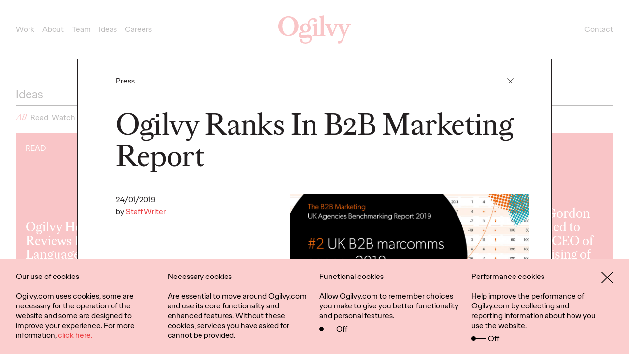

--- FILE ---
content_type: text/html; charset=UTF-8
request_url: https://www.ogilvy.com/uk/ideas/ogilvy-ranks-b2b-marketing-report
body_size: 38977
content:

<!DOCTYPE html>
<html lang="en" dir="ltr" prefix="og: https://ogp.me/ns#" translate="no">
  <head>
    <script type="8b3eae45310e077a07121d86-text/javascript">
    function getGeoCode(){
      var req = new XMLHttpRequest();
      req.open("GET", '/check-geo-country', false);
      req.send(null);
      var gcode = req.getResponseHeader("x-geo-country");
      return (gcode) ? gcode.toLowerCase() : "us";
    }

    var geo_country_code = getGeoCode();
    var geo_website_codes = {"af":"","ax":"","al":true,"dz":"","as":"","ad":"","ao":"","ai":"","ag":"","ar":true,"am":"","aw":"","ap":true,"au":true,"at":true,"az":"","bs":"","bh":true,"bd":"","bb":"","by":"","be":true,"bz":"","bj":"","bm":"","bt":"","bo":true,"bq":"","ba":"","bw":"","bv":"","br":true,"io":"","bn":"","bg":"","bf":"","bi":"","cv":"","kh":"","cm":"","ca":true,"ky":"","cf":"","td":"","cl":true,"cx":"","cc":"","co":"","km":"","cd":"","cg":"","ck":"","cr":"","hr":"","cu":"","cw":"","cy":"","cz":true,"dk":true,"dj":"","dm":"","do":true,"ec":"","eg":true,"sv":"","gq":"","er":"","ee":"","sz":"","et":"","fk":"","fo":"","fj":"","fi":"","fr":true,"gf":"","pf":"","tf":"","ga":"","gm":"","ge":"","de":true,"gh":"","gi":"","hk":"","cn":true,"tw":true,"gr":true,"gl":"","gd":"","gp":"","gu":"","gt":true,"gg":"","gn":"","gw":"","gy":"","ht":"","hm":"","va":"","hn":"","hu":true,"is":"","in":true,"id":"","ir":"","iq":"","ie":true,"im":"","il":"","it":true,"jm":"","jp":true,"je":"","jo":true,"kz":"","ke":true,"ki":"","kw":true,"kg":"","la":"","lv":true,"lb":true,"ls":"","lr":"","ly":"","li":"","lt":true,"lu":"","mo":"","mg":"","mw":"","my":"","mv":"","ml":"","mt":"","mh":"","mq":"","mr":"","mu":"","yt":"","mx":true,"fm":"","md":"","mc":"","mn":"","me":"","ms":"","ma":"","mz":"","mm":"","na":true,"nr":"","np":"","nl":true,"nc":"","nz":"","ni":true,"ne":"","ng":"","nu":"","nf":"","mk":"","mp":"","no":"","om":"","pk":"","pw":"","ps":"","pa":true,"pg":"","py":"","pe":"","ph":"","pn":"","pl":true,"pt":true,"pr":"","qa":true,"ro":"","ru":true,"rw":true,"re":"","bl":"","sh":"","kn":"","lc":"","mf":"","vc":"","ws":"","sm":"","st":"","sa":true,"sn":"","rs":true,"sc":"","sl":"","sg":true,"sx":"","sk":"","si":"","sb":"","so":"","za":true,"gs":"","kr":true,"ss":"","es":true,"lk":true,"sd":"","sr":"","sj":"","se":"","ch":true,"sy":"","tj":"","tz":"","th":"","tl":"","tg":"","tk":"","to":"","tt":"","tn":true,"tr":true,"tm":"","tc":"","tv":"","ug":"","ua":"","ae":true,"gb":true,"us":true,"um":"","uy":true,"uz":"","vu":"","ve":"","vn":"","vg":"","vi":"","wf":"","eh":"","ye":"","zm":"","zw":""};
    var current_path = window.location.pathname;
    var path_array = current_path.split('/');
    var path_country = path_array[1];
    var visit_site = 'glb';
    if(path_country != "" && path_country == 'uk') {
      path_country = "gb";
    }
    if (path_country != "" && geo_website_codes.hasOwnProperty(path_country) && geo_website_codes[path_country]) {
      visit_site = path_country;
    }
</script>
    <meta charset="utf-8" />
<meta name="description" content="Ogilvy’s Business to Business capability has been recognised in the B2B Marketing UK Agencies Benchmarking Report 2019 Press Ogilvy Ranks In B2B Marketing Report by Staff Writer at Ogilvy UK." />
<link rel="canonical" href="https://www.ogilvy.com/uk/ideas/ogilvy-ranks-b2b-marketing-report" />
<link rel="shortlink" href="https://www.ogilvy.com/uk/ideas/ogilvy-ranks-b2b-marketing-report" />
<link rel="mask-icon" href="/safari-pinned-tab.svg" color="#eb3f43" />
<link rel="icon" sizes="16x16" href="/favicon-16x16.png" />
<link rel="icon" sizes="32x32" href="/favicon-32x32.png" />
<link rel="apple-touch-icon" sizes="180x180" href="/apple-touch-icon.png" />
<meta property="og:site_name" content="Ogilvy UK" />
<meta property="og:url" content="https://www.ogilvy.com/uk/ideas/ogilvy-ranks-b2b-marketing-report" />
<meta property="og:title" content="Ogilvy Ranks In B2B Marketing Report | Ogilvy UK" />
<meta property="og:description" content="Ogilvy’s Business to Business capability has been recognised in the B2B Marketing UK Agencies Benchmarking Report 2019 Press Ogilvy Ranks In B2B Marketing Report by Staff Writer at Ogilvy UK." />
<meta name="twitter:card" content="summary_large_image" />
<meta name="twitter:site" content="@ogilvy" />
<meta name="twitter:title" content="Ogilvy Ranks In B2B Marketing Report" />
<meta name="twitter:image:alt" content="Ogilvy Ranks In B2B Marketing Report" />
<meta name="theme-color" content="#eb3f43" />
<meta name="viewport" content="width=device-width,initial-scale=1,user-scalable=1" />
<meta name="msapplication-tilecolor" content="#eb3f43" />
<meta name="Generator" content="Drupal 10 (https://www.drupal.org)" />
<meta name="MobileOptimized" content="width" />
<meta name="HandheldFriendly" content="true" />
<style>div#sliding-popup, div#sliding-popup .eu-cookie-withdraw-banner, .eu-cookie-withdraw-tab {background: #eac5cc} div#sliding-popup.eu-cookie-withdraw-wrapper { background: transparent; } #sliding-popup h1, #sliding-popup h2, #sliding-popup h3, #sliding-popup p, #sliding-popup label, #sliding-popup div, .eu-cookie-compliance-more-button, .eu-cookie-compliance-secondary-button, .eu-cookie-withdraw-tab { color: #000;} .eu-cookie-withdraw-tab { border-color: #000;}</style>
<link rel="alternate" hreflang="en" href="https://www.ogilvy.com/uk/ideas/ogilvy-ranks-b2b-marketing-report" />
<script type="8b3eae45310e077a07121d86-text/javascript">window.a2a_config=window.a2a_config||{};a2a_config.callbacks=[];a2a_config.overlays=[];a2a_config.templates={};a2a_config.templates.twitter = "${title} ${link} via @Ogilvy";</script>

    <title>Ogilvy Ranks In B2B Marketing Report | Ogilvy UK</title>
    <link rel="stylesheet" media="all" href="/uk/sites/g/files/dhpsjz136/files/css/css_rXZIiQzl6W3LeK90ZbB88PRyree_KGrYZPiGG4fy_II.css?delta=0&amp;language=en&amp;theme=ogilvy&amp;include=[base64]" />
<link rel="stylesheet" media="all" href="/uk/sites/g/files/dhpsjz136/files/css/css_QaVlRIXzFyPblI_8tPxKzoZml4e_M9_hJKojOf0TDiM.css?delta=1&amp;language=en&amp;theme=ogilvy&amp;include=[base64]" />

    <script type="application/json" data-drupal-selector="drupal-settings-json">{"path":{"baseUrl":"\/uk\/","pathPrefix":"","currentPath":"node\/916","currentPathIsAdmin":false,"isFront":false,"currentLanguage":"en"},"pluralDelimiter":"\u0003","suppressDeprecationErrors":true,"ajaxPageState":{"libraries":"[base64]","theme":"ogilvy","theme_token":null},"ajaxTrustedUrl":{"form_action_p_pvdeGsVG5zNF_XLGPTvYSKCf43t8qZYSwcfZl2uzM":true,"\/uk\/ideas\/ogilvy-ranks-b2b-marketing-report?ajax_form=1":true,"\/uk\/ideas\/ogilvy-ranks-b2b-marketing-report":true},"gtag":{"tagId":"","consentMode":false,"otherIds":[],"events":[],"additionalConfigInfo":[]},"gtm":{"tagId":null,"settings":{"data_layer":"dataLayer","include_classes":false,"allowlist_classes":"google\nnonGooglePixels\nnonGoogleScripts\nnonGoogleIframes","blocklist_classes":"customScripts\ncustomPixels","include_environment":true,"environment_id":"env-136","environment_token":"adnwajYrYLeNJtZSJQ19jA"},"tagIds":["GTM-M84H4M7"]},"errorcode":"0","dialogid_region_crm":"729","dialogid_footer_crm":"730","dialogid_idea_crm":"731","dialogid_idea_email_crm":"739","idea_page_path":"ideas","current_alias_path":"\/ideas\/ogilvy-uks-new-pr-influence-recruits","ajax":{"edit-send":{"callback":[{},"submitUserInfoFormAjax"],"event":"click","url":"\/uk\/ideas\/ogilvy-ranks-b2b-marketing-report?ajax_form=1","httpMethod":"POST","dialogType":"ajax","submit":{"_triggering_element_name":"op","_triggering_element_value":"Submit"}}},"formtips":{"selectors":[""],"interval":500,"sensitivity":3,"timeout":1000,"max_width":"500px","trigger_action":"hover"},"open_model_file":0,"file_force_download":1,"allowed_content_types":"ideas|feeds","allowed_file_extensions":"pdf","geo_cookie_lifetime":30,"geo_cookie_fc_default":{"af":0,"ax":0,"al":0,"dz":0,"as":0,"ad":0,"ao":0,"ai":0,"ag":0,"ar":0,"am":0,"aw":0,"ap":0,"au":0,"at":0,"az":0,"bs":0,"bh":0,"bd":0,"bb":0,"by":0,"be":0,"bz":0,"bj":0,"bm":0,"bt":0,"bo":0,"bq":0,"ba":0,"bw":0,"bv":0,"br":0,"io":0,"bn":0,"bg":0,"bf":0,"bi":0,"cv":0,"kh":0,"cm":0,"ca":0,"ky":0,"cf":0,"td":0,"cl":0,"cx":0,"cc":0,"co":0,"km":0,"cd":0,"cg":0,"ck":0,"cr":0,"hr":0,"cu":0,"cw":0,"cy":0,"cz":0,"dk":0,"dj":0,"dm":0,"do":0,"ec":0,"eg":0,"sv":0,"gq":0,"er":0,"ee":0,"sz":0,"et":0,"fk":0,"fo":0,"fj":0,"fi":0,"fr":0,"gf":0,"pf":0,"tf":0,"ga":0,"gm":0,"ge":0,"de":0,"gh":0,"gi":0,"hk":0,"cn":0,"tw":0,"gr":0,"gl":0,"gd":0,"gp":0,"gu":0,"gt":0,"gg":0,"gn":0,"gw":0,"gy":0,"ht":0,"hm":0,"va":0,"hn":0,"hu":0,"is":0,"in":0,"id":0,"ir":0,"iq":0,"ie":0,"im":0,"il":0,"it":0,"jm":0,"jp":0,"je":0,"jo":0,"kz":0,"ke":0,"ki":0,"kw":0,"kg":0,"la":0,"lv":0,"lb":0,"ls":0,"lr":0,"ly":0,"li":0,"lt":0,"lu":0,"mo":0,"mg":0,"mw":0,"my":0,"mv":0,"ml":0,"mt":0,"mh":0,"mq":0,"mr":0,"mu":0,"yt":0,"mx":0,"fm":0,"md":0,"mc":0,"mn":0,"me":0,"ms":0,"ma":0,"mz":0,"mm":0,"na":0,"nr":0,"np":0,"nl":0,"nc":0,"nz":0,"ni":0,"ne":0,"ng":0,"nu":0,"nf":0,"mk":0,"mp":0,"no":0,"om":0,"pk":0,"pw":0,"ps":0,"pa":0,"pg":0,"py":0,"pe":0,"ph":0,"pn":0,"pl":0,"pt":0,"pr":0,"qa":0,"ro":0,"ru":0,"rw":0,"re":0,"bl":0,"sh":0,"kn":0,"lc":0,"mf":0,"vc":0,"ws":0,"sm":0,"st":0,"sa":0,"sn":0,"rs":0,"sc":0,"sl":0,"sg":0,"sx":0,"sk":0,"si":0,"sb":0,"so":0,"za":0,"gs":0,"kr":0,"ss":0,"es":0,"lk":0,"sd":0,"sr":0,"sj":0,"se":0,"ch":0,"sy":0,"tj":0,"tz":0,"th":0,"tl":0,"tg":0,"tk":0,"to":0,"tt":0,"tn":0,"tr":0,"tm":0,"tc":0,"tv":0,"ug":0,"ua":0,"ae":0,"gb":0,"us":0,"um":0,"uy":0,"uz":0,"vu":0,"ve":0,"vn":0,"vg":0,"vi":0,"wf":0,"eh":0,"ye":0,"zm":0,"zw":0},"geo_cookie_pc_default":{"af":0,"ax":0,"al":0,"dz":0,"as":0,"ad":0,"ao":0,"ai":0,"ag":0,"ar":0,"am":0,"aw":0,"ap":0,"au":0,"at":0,"az":0,"bs":0,"bh":0,"bd":0,"bb":0,"by":0,"be":0,"bz":0,"bj":0,"bm":0,"bt":0,"bo":0,"bq":0,"ba":0,"bw":0,"bv":0,"br":0,"io":0,"bn":0,"bg":0,"bf":0,"bi":0,"cv":0,"kh":0,"cm":0,"ca":0,"ky":0,"cf":0,"td":0,"cl":0,"cx":0,"cc":0,"co":0,"km":0,"cd":0,"cg":0,"ck":0,"cr":0,"hr":0,"cu":0,"cw":0,"cy":0,"cz":0,"dk":0,"dj":0,"dm":0,"do":0,"ec":0,"eg":0,"sv":0,"gq":0,"er":0,"ee":0,"sz":0,"et":0,"fk":0,"fo":0,"fj":0,"fi":0,"fr":0,"gf":0,"pf":0,"tf":0,"ga":0,"gm":0,"ge":0,"de":0,"gh":0,"gi":0,"hk":0,"cn":0,"tw":0,"gr":0,"gl":0,"gd":0,"gp":0,"gu":0,"gt":0,"gg":0,"gn":0,"gw":0,"gy":0,"ht":0,"hm":0,"va":0,"hn":0,"hu":0,"is":0,"in":0,"id":0,"ir":0,"iq":0,"ie":0,"im":0,"il":0,"it":0,"jm":0,"jp":0,"je":0,"jo":0,"kz":0,"ke":0,"ki":0,"kw":0,"kg":0,"la":0,"lv":0,"lb":0,"ls":0,"lr":0,"ly":0,"li":0,"lt":0,"lu":0,"mo":0,"mg":0,"mw":0,"my":0,"mv":0,"ml":0,"mt":0,"mh":0,"mq":0,"mr":0,"mu":0,"yt":0,"mx":0,"fm":0,"md":0,"mc":0,"mn":0,"me":0,"ms":0,"ma":0,"mz":0,"mm":0,"na":0,"nr":0,"np":0,"nl":0,"nc":0,"nz":0,"ni":0,"ne":0,"ng":0,"nu":0,"nf":0,"mk":0,"mp":0,"no":0,"om":0,"pk":0,"pw":0,"ps":0,"pa":0,"pg":0,"py":0,"pe":0,"ph":0,"pn":0,"pl":0,"pt":0,"pr":0,"qa":0,"ro":0,"ru":0,"rw":0,"re":0,"bl":0,"sh":0,"kn":0,"lc":0,"mf":0,"vc":0,"ws":0,"sm":0,"st":0,"sa":0,"sn":0,"rs":0,"sc":0,"sl":0,"sg":0,"sx":0,"sk":0,"si":0,"sb":0,"so":0,"za":0,"gs":0,"kr":0,"ss":0,"es":0,"lk":0,"sd":0,"sr":0,"sj":0,"se":0,"ch":0,"sy":0,"tj":0,"tz":0,"th":0,"tl":0,"tg":0,"tk":0,"to":0,"tt":0,"tn":0,"tr":0,"tm":0,"tc":0,"tv":0,"ug":0,"ua":0,"ae":0,"gb":0,"us":0,"um":0,"uy":0,"uz":0,"vu":0,"ve":0,"vn":0,"vg":0,"vi":0,"wf":0,"eh":0,"ye":0,"zm":0,"zw":0},"geo_website_urls":{"af":"","ax":"","al":"https:\/\/ogilvy.al\/","dz":"","as":"","ad":"","ao":"","ai":"","ag":"","ar":"https:\/\/www.ogilvy.com\/ar\/","am":"","aw":"","ap":"https:\/\/www.ogilvy.com\/ap\/","au":"https:\/\/www.ogilvy.com.au\/","at":"https:\/\/www.ogilvy.com\/at\/","az":"","bs":"","bh":"https:\/\/www.memacogilvy.com\/","bd":"","bb":"","by":"","be":"https:\/\/www.ogilvy.com\/be\/","bz":"","bj":"","bm":"","bt":"","bo":"https:\/\/ogilvy.com.bo\/","bq":"","ba":"","bw":"","bv":"","br":"http:\/\/www.ogilvy.com.br\/","io":"","bn":"","bg":"","bf":"","bi":"","cv":"","kh":"","cm":"","ca":"https:\/\/www.ogilvy.com\/ca\/","ky":"","cf":"","td":"","cl":"https:\/\/www.ogilvy.com\/ar\/","cx":"","cc":"","co":"","km":"","cd":"","cg":"","ck":"","cr":"","hr":"","cu":"","cw":"","cy":"","cz":"https:\/\/www.ogilvy.cz\/en\/","dk":"https:\/\/www.ogilvy.dk\/","dj":"","dm":"","do":"https:\/\/ogilvyrd.com\/","ec":"","eg":"https:\/\/www.memacogilvy.com\/","sv":"","gq":"","er":"","ee":"","sz":"","et":"","fk":"","fo":"","fj":"","fi":"","fr":"https:\/\/www.ogilvy.com\/fr\/fre","gf":"","pf":"","tf":"","ga":"","gm":"","ge":"","de":"https:\/\/www.ogilvy.com\/de\/","gh":"","gi":"","hk":"","cn":"https:\/\/www.ogilvy.com\/cn\/","tw":"https:\/\/www.ogilvy.com\/tw\/","gr":"https:\/\/ogilvy.gr\/","gl":"","gd":"","gp":"","gu":"","gt":"https:\/\/ogilvyguatemala.com\/","gg":"","gn":"","gw":"","gy":"","ht":"","hm":"","va":"","hn":"","hu":"http:\/\/ogilvy.hu\/","is":"","in":"http:\/\/www.ogilvyindia.com\/","id":"","ir":"","iq":"","ie":"https:\/\/www.ogilvy.ie","im":"","il":"","it":"https:\/\/www.ogilvy.com\/it\/","jm":"","jp":"https:\/\/vo-jpn.com\/en\/top-page-english\/","je":"","jo":"https:\/\/www.memacogilvy.com\/","kz":"","ke":"https:\/\/ogilvy.africa\/","ki":"","kw":"https:\/\/www.memacogilvy.com\/","kg":"","la":"","lv":"https:\/\/www.ogilvypr.lv\/","lb":"https:\/\/www.memacogilvy.com\/","ls":"","lr":"","ly":"","li":"","lt":"https:\/\/www.ogilvy.lt\/","lu":"","mo":"","mg":"","mw":"","my":"","mv":"","ml":"","mt":"","mh":"","mq":"","mr":"","mu":"","yt":"","mx":"https:\/\/www.ogilvy.com.mx\/","fm":"","md":"","mc":"","mn":"","me":"","ms":"","ma":"","mz":"","mm":"","na":"http:\/\/www.ogilvy.com.na\/","nr":"","np":"","nl":"https:\/\/www.ogilvy.nl\/","nc":"","nz":"","ni":"https:\/\/ogilvy.com.ni\/","ne":"","ng":"","nu":"","nf":"","mk":"","mp":"","no":"","om":"","pk":"","pw":"","ps":"","pa":"http:\/\/www.p4ogilvy.com\/","pg":"","py":"","pe":"","ph":"","pn":"","pl":"https:\/\/www.ogilvy.pl\/pl\/strona-glowna\/","pt":"https:\/\/barogilvy.pt\/","pr":"","qa":"https:\/\/www.memacogilvy.com\/","ro":"","ru":"http:\/\/www.ogilvyrussia.ru\/","rw":"http:\/\/www.ogilvyrussia.ru\/","re":"","bl":"","sh":"","kn":"","lc":"","mf":"","vc":"","ws":"","sm":"","st":"","sa":"https:\/\/www.memacogilvy.com\/","sn":"","rs":"https:\/\/fullhouseogilvy.rs\/","sc":"","sl":"","sg":"https:\/\/www.ogilvy.com\/sg\/","sx":"","sk":"","si":"","sb":"","so":"","za":"https:\/\/www.ogilvy.co.za\/","gs":"","kr":"http:\/\/www.ogilvy.co.kr\/kr","ss":"","es":"https:\/\/www.ogilvy.com\/es\/","lk":"http:\/\/ogilvy.lk\/","sd":"","sr":"","sj":"","se":"","ch":"https:\/\/www.ogilvy.ch\/","sy":"","tj":"","tz":"","th":"","tl":"","tg":"","tk":"","to":"","tt":"","tn":"https:\/\/www.memacogilvy.com\/","tr":"https:\/\/www.ogilvy.com.tr\/","tm":"","tc":"","tv":"","ug":"","ua":"","ae":"https:\/\/www.ogilvy.com\/ae\/","gb":"https:\/\/www.ogilvy.com\/uk\/","us":"https:\/\/www.ogilvy.com\/","um":"","uy":"https:\/\/www.puntoogilvy.com.uy\/","uz":"","vu":"","ve":"","vn":"","vg":"","vi":"","wf":"","eh":"","ye":"","zm":"","zw":""},"default_cookies_for_others":0,"base_url":"https:\/\/www.ogilvy.com\/uk","geo_redirection_disable_option":1,"bots_list_to_disable_geo_redirection":"Googlebot|Googlebot-News|Googlebot-Image|Googlebot-Video|Mediapartners-Google|AdsBot-Google|AdsBot-Google-Mobile-Apps|Bingbot|Slurp|DuckDuckBot|Baiduspider|YandexBot|Sogou|Exabot|Facebot|facebookexternalhit|ia_archiver|Chrome-Lighthouse|GTmetrix|PTST","eu_cookie_compliance":{"cookie_policy_version":"1.0.0","popup_enabled":true,"popup_agreed_enabled":false,"popup_hide_agreed":false,"popup_clicking_confirmation":false,"popup_scrolling_confirmation":false,"popup_html_info":"\u003Cdiv class=\u0022eu-cookie-compliance-banner eu-cookie-compliance-banner-info eu-cookie-compliance-banner--categories\u0022\u003E\n\t\u003Cdiv class=\u0022popup-content info eu-cookie-compliance-content\u0022\u003E\n\t\t\u003Cdiv class=\u0022cookies__policy\u0022\u003E\n\t\t\t\u003Cdiv class=\u0022container\u0022\u003E\n\t\t\t\t\u003Cdiv id=\u0022eu-cookie-compliance-categories\u0022 class=\u0022cookies-wrp-new\u0022\u003E\n\t\t\t\t\t\u003Cdiv class=\u0022cookies_clumn\u0022\u003E\n\t\t\t\t\t\t\u003Cp\u003E\u003Cspan\u003EOur use of cookies\u003C\/span\u003E\u003C\/p\u003E\u003Cp\u003EOgilvy.com uses cookies, some are necessary for the operation of the website and some are designed to improve your experience. For more information, \u003Ca href=\u0022\/uk\/cookies\u0022 target=\u0022_blank\u0022\u003Eclick here.\u003C\/a\u003E\u003C\/p\u003E\n\t\t\t\t\t\u003C\/div\u003E\n\n\t\t\t\t\t\t\t\t\t\t\t\t\t\t\t\t\t\t\t\t\t\t\t\t\t\t\u003Cdiv class=\u0022cookies_clumn\u0022\u003E\n\t\t\t\t\t\t\t\t\t\u003Cspan for=\u0022cookie-category-nc\u0022\u003ENecessary cookies\u003C\/span\u003E\n\t\t\t\t\t\t\t\t\t\t\t\t\t\t\t\t\t\t\tAre essential to move around Ogilvy.com and use its core functionality and enhanced features. Without these cookies, services you have asked for cannot be provided.\t\t\t\t\t\t\t\t\t\t\t\t\t\t\t\t\t\t\u003Cdiv class=\u0022cookies_active-border\u0022 target=\u0022nc\u0022 id=\u0022nc-popup-id\u0022 style=\u0022display:none;\u0022\u003E\n\t\t\t\t\t\t\t\t\t\t\u003Cinput type=\u0022checkbox\u0022 class=\u0022cookies-checked\u0022 name=\u0022cookie-categories\u0022 id=\u0022cookie-category-nc\u0022 aria-labelledby =\u0022cookie-category-nc\u0022 value=\u0022nc\u0022  checked=\u0022checked\u0022 disabled \u003E\n\t\t\t\t\t\t\t\t\t\t\u003Cspan\u003E\u0026nbsp;\u003C\/span\u003E\n\t\t\t\t\t\t\t\t\t\u003C\/div\u003E\n\t\t\t\t\t\t\t\t\u003C\/div\u003E\n\t\t\t\t\t\t\t\t\t\t\t\t\t\t\t\t\t\t\t\t\t\t\t\t\t\t\t\t\u003Cdiv class=\u0022cookies_clumn\u0022\u003E\n\t\t\t\t\t\t\t\t\t\u003Cspan for=\u0022cookie-category-fc\u0022\u003EFunctional cookies\u003C\/span\u003E\n\t\t\t\t\t\t\t\t\t\t\t\t\t\t\t\t\t\t\tAllow Ogilvy.com to remember choices you make to give you better functionality and personal features.\t\t\t\t\t\t\t\t\t\t\t\t\t\t\t\t\t\t\u003Cdiv class=\u0022cookies_ani-border\u0022 target=\u0022fc\u0022 id=\u0022fc-popup-id\u0022\u003E\n\t\t\t\t\t\t\t\t\t\t\u003Cinput type=\u0022checkbox\u0022 class=\u0022cookies-checked\u0022 name=\u0022cookie-categories\u0022 id=\u0022cookie-category-fc\u0022 aria-labelledby =\u0022cookie-category-fc\u0022 value=\u0022fc\u0022 \u003E\n\t\t\t\t\t\t\t\t\t\t\u003Cspan\u003E\u0026nbsp;\u003C\/span\u003E\n\t\t\t\t\t\t\t\t\t\t\u003Cp\u003EOff\u003C\/p\u003E\n\t\t\t\t\t\t\t\t\t\u003C\/div\u003E\n\t\t\t\t\t\t\t\t\u003C\/div\u003E\n\t\t\t\t\t\t\t\t\t\t\t\t\t\t\t\t\t\t\t\t\t\t\t\t\t\t\t\t\u003Cdiv class=\u0022cookies_clumn\u0022\u003E\n\t\t\t\t\t\t\t\t\t\u003Cspan for=\u0022cookie-category-pc\u0022\u003EPerformance cookies\u003C\/span\u003E\n\t\t\t\t\t\t\t\t\t\t\t\t\t\t\t\t\t\t\tHelp improve the performance of Ogilvy.com by collecting and reporting information about how you use the website.\t\t\t\t\t\t\t\t\t\t\t\t\t\t\t\t\t\t\u003Cdiv class=\u0022cookies_ani-border\u0022 target=\u0022pc\u0022 id=\u0022pc-popup-id\u0022\u003E\n\t\t\t\t\t\t\t\t\t\t\u003Cinput type=\u0022checkbox\u0022 class=\u0022cookies-checked\u0022 name=\u0022cookie-categories\u0022 id=\u0022cookie-category-pc\u0022 aria-labelledby =\u0022cookie-category-pc\u0022 value=\u0022pc\u0022 \u003E\n\t\t\t\t\t\t\t\t\t\t\u003Cspan\u003E\u0026nbsp;\u003C\/span\u003E\n\t\t\t\t\t\t\t\t\t\t\u003Cp\u003EOff\u003C\/p\u003E\n\t\t\t\t\t\t\t\t\t\u003C\/div\u003E\n\t\t\t\t\t\t\t\t\u003C\/div\u003E\n\t\t\t\t\t\t\t\t\t\t\t\t\t\t\t\t\t\t\t\t\t\t\t\u003Cdiv id=\u0022popup-buttons\u0022 class=\u0022eu-cookie-compliance-buttons eu-cookie-compliance-has-categories\u0022\u003E\n\t\t\t\t\t\t\u003Cbutton type=\u0022button\u0022 class=\u0022cookies__close agree-button\u0022 aria-labelledby=\u0022popup-buttons\u0022\u003E\n\t\t\t\t\t\t\t\u003Csvg id=\u0022close-icon\u0022 viewBox=\u00220 0 14.6 14.6\u0022 width=\u0022100%\u0022 height=\u0022100%\u0022\u003E\n\t\t\t\t\t\t\t\t\u003Cpath fill=\u0022none\u0022 stroke=\u0022currentColor\u0022 stroke-width=\u00221\u0022 d=\u0022M.3.3l14 14m0-14l-14 14\u0022\u003E\u003C\/path\u003E\n\t\t\t\t\t\t\t\u003C\/svg\u003E\n\t\t\t\t\t\t\u003C\/button\u003E\n\t\t\t\t\t\u003C\/div\u003E\n\t\t\t\t\u003C\/div\u003E\n\t\t\t\u003C\/div\u003E\n\t\t\u003C\/div\u003E\n\t\u003C\/div\u003E\n\u003C\/div\u003E","use_mobile_message":false,"mobile_popup_html_info":"\u003Cdiv class=\u0022eu-cookie-compliance-banner eu-cookie-compliance-banner-info eu-cookie-compliance-banner--categories\u0022\u003E\n\t\u003Cdiv class=\u0022popup-content info eu-cookie-compliance-content\u0022\u003E\n\t\t\u003Cdiv class=\u0022cookies__policy\u0022\u003E\n\t\t\t\u003Cdiv class=\u0022container\u0022\u003E\n\t\t\t\t\u003Cdiv id=\u0022eu-cookie-compliance-categories\u0022 class=\u0022cookies-wrp-new\u0022\u003E\n\t\t\t\t\t\u003Cdiv class=\u0022cookies_clumn\u0022\u003E\n\t\t\t\t\t\t\n\t\t\t\t\t\u003C\/div\u003E\n\n\t\t\t\t\t\t\t\t\t\t\t\t\t\t\t\t\t\t\t\t\t\t\t\t\t\t\u003Cdiv class=\u0022cookies_clumn\u0022\u003E\n\t\t\t\t\t\t\t\t\t\u003Cspan for=\u0022cookie-category-nc\u0022\u003ENecessary cookies\u003C\/span\u003E\n\t\t\t\t\t\t\t\t\t\t\t\t\t\t\t\t\t\t\tAre essential to move around Ogilvy.com and use its core functionality and enhanced features. Without these cookies, services you have asked for cannot be provided.\t\t\t\t\t\t\t\t\t\t\t\t\t\t\t\t\t\t\u003Cdiv class=\u0022cookies_active-border\u0022 target=\u0022nc\u0022 id=\u0022nc-popup-id\u0022 style=\u0022display:none;\u0022\u003E\n\t\t\t\t\t\t\t\t\t\t\u003Cinput type=\u0022checkbox\u0022 class=\u0022cookies-checked\u0022 name=\u0022cookie-categories\u0022 id=\u0022cookie-category-nc\u0022 aria-labelledby =\u0022cookie-category-nc\u0022 value=\u0022nc\u0022  checked=\u0022checked\u0022 disabled \u003E\n\t\t\t\t\t\t\t\t\t\t\u003Cspan\u003E\u0026nbsp;\u003C\/span\u003E\n\t\t\t\t\t\t\t\t\t\u003C\/div\u003E\n\t\t\t\t\t\t\t\t\u003C\/div\u003E\n\t\t\t\t\t\t\t\t\t\t\t\t\t\t\t\t\t\t\t\t\t\t\t\t\t\t\t\t\u003Cdiv class=\u0022cookies_clumn\u0022\u003E\n\t\t\t\t\t\t\t\t\t\u003Cspan for=\u0022cookie-category-fc\u0022\u003EFunctional cookies\u003C\/span\u003E\n\t\t\t\t\t\t\t\t\t\t\t\t\t\t\t\t\t\t\tAllow Ogilvy.com to remember choices you make to give you better functionality and personal features.\t\t\t\t\t\t\t\t\t\t\t\t\t\t\t\t\t\t\u003Cdiv class=\u0022cookies_ani-border\u0022 target=\u0022fc\u0022 id=\u0022fc-popup-id\u0022\u003E\n\t\t\t\t\t\t\t\t\t\t\u003Cinput type=\u0022checkbox\u0022 class=\u0022cookies-checked\u0022 name=\u0022cookie-categories\u0022 id=\u0022cookie-category-fc\u0022 aria-labelledby =\u0022cookie-category-fc\u0022 value=\u0022fc\u0022 \u003E\n\t\t\t\t\t\t\t\t\t\t\u003Cspan\u003E\u0026nbsp;\u003C\/span\u003E\n\t\t\t\t\t\t\t\t\t\t\u003Cp\u003EOff\u003C\/p\u003E\n\t\t\t\t\t\t\t\t\t\u003C\/div\u003E\n\t\t\t\t\t\t\t\t\u003C\/div\u003E\n\t\t\t\t\t\t\t\t\t\t\t\t\t\t\t\t\t\t\t\t\t\t\t\t\t\t\t\t\u003Cdiv class=\u0022cookies_clumn\u0022\u003E\n\t\t\t\t\t\t\t\t\t\u003Cspan for=\u0022cookie-category-pc\u0022\u003EPerformance cookies\u003C\/span\u003E\n\t\t\t\t\t\t\t\t\t\t\t\t\t\t\t\t\t\t\tHelp improve the performance of Ogilvy.com by collecting and reporting information about how you use the website.\t\t\t\t\t\t\t\t\t\t\t\t\t\t\t\t\t\t\u003Cdiv class=\u0022cookies_ani-border\u0022 target=\u0022pc\u0022 id=\u0022pc-popup-id\u0022\u003E\n\t\t\t\t\t\t\t\t\t\t\u003Cinput type=\u0022checkbox\u0022 class=\u0022cookies-checked\u0022 name=\u0022cookie-categories\u0022 id=\u0022cookie-category-pc\u0022 aria-labelledby =\u0022cookie-category-pc\u0022 value=\u0022pc\u0022 \u003E\n\t\t\t\t\t\t\t\t\t\t\u003Cspan\u003E\u0026nbsp;\u003C\/span\u003E\n\t\t\t\t\t\t\t\t\t\t\u003Cp\u003EOff\u003C\/p\u003E\n\t\t\t\t\t\t\t\t\t\u003C\/div\u003E\n\t\t\t\t\t\t\t\t\u003C\/div\u003E\n\t\t\t\t\t\t\t\t\t\t\t\t\t\t\t\t\t\t\t\t\t\t\t\u003Cdiv id=\u0022popup-buttons\u0022 class=\u0022eu-cookie-compliance-buttons eu-cookie-compliance-has-categories\u0022\u003E\n\t\t\t\t\t\t\u003Cbutton type=\u0022button\u0022 class=\u0022cookies__close agree-button\u0022 aria-labelledby=\u0022popup-buttons\u0022\u003E\n\t\t\t\t\t\t\t\u003Csvg id=\u0022close-icon\u0022 viewBox=\u00220 0 14.6 14.6\u0022 width=\u0022100%\u0022 height=\u0022100%\u0022\u003E\n\t\t\t\t\t\t\t\t\u003Cpath fill=\u0022none\u0022 stroke=\u0022currentColor\u0022 stroke-width=\u00221\u0022 d=\u0022M.3.3l14 14m0-14l-14 14\u0022\u003E\u003C\/path\u003E\n\t\t\t\t\t\t\t\u003C\/svg\u003E\n\t\t\t\t\t\t\u003C\/button\u003E\n\t\t\t\t\t\u003C\/div\u003E\n\t\t\t\t\u003C\/div\u003E\n\t\t\t\u003C\/div\u003E\n\t\t\u003C\/div\u003E\n\t\u003C\/div\u003E\n\u003C\/div\u003E","mobile_breakpoint":768,"popup_html_agreed":false,"popup_use_bare_css":false,"popup_height":"auto","popup_width":"100%","popup_delay":1000,"popup_link":"\/uk\/node\/116","popup_link_new_window":true,"popup_position":false,"fixed_top_position":true,"popup_language":"en","store_consent":false,"better_support_for_screen_readers":false,"cookie_name":"","reload_page":true,"domain":"","domain_all_sites":false,"popup_eu_only":false,"popup_eu_only_js":false,"cookie_lifetime":30,"cookie_session":0,"set_cookie_session_zero_on_disagree":0,"disagree_do_not_show_popup":false,"method":"categories","automatic_cookies_removal":true,"allowed_cookies":"is_form_submited\r\nis_first_visit\r\ncookie_agreed_countries","withdraw_markup":"\u003Cbutton type=\u0022button\u0022 class=\u0022eu-cookie-withdraw-tab\u0022\u003EPrivacy settings\u003C\/button\u003E\n\u003Cdiv aria-labelledby=\u0022popup-text\u0022 class=\u0022eu-cookie-withdraw-banner\u0022\u003E\n  \u003Cdiv class=\u0022popup-content info eu-cookie-compliance-content\u0022\u003E\n    \u003Cdiv id=\u0022popup-text\u0022 class=\u0022eu-cookie-compliance-message\u0022 role=\u0022document\u0022\u003E\n      \n    \u003C\/div\u003E\n    \u003Cdiv id=\u0022popup-buttons\u0022 class=\u0022eu-cookie-compliance-buttons\u0022\u003E\n      \u003Cbutton type=\u0022button\u0022 class=\u0022eu-cookie-withdraw-button \u0022\u003EWithdraw consent\u003C\/button\u003E\n    \u003C\/div\u003E\n  \u003C\/div\u003E\n\u003C\/div\u003E","withdraw_enabled":false,"reload_options":0,"reload_routes_list":"","withdraw_button_on_info_popup":false,"cookie_categories":["nc","fc","pc"],"cookie_categories_details":{"nc":{"uuid":"f4c074b5-41e2-4efe-aaf9-abead1265620","langcode":"en","status":true,"dependencies":[],"id":"nc","label":"Necessary cookies","description":"Are essential to move around Ogilvy.com and use its core functionality and enhanced features. Without these cookies, services you have asked for cannot be provided.","checkbox_default_state":"required","weight":0},"fc":{"uuid":"2b4b71a8-28d7-43f3-9778-97ee121f7ebf","langcode":"en","status":true,"dependencies":[],"id":"fc","label":"Functional cookies","description":"Allow Ogilvy.com to remember choices you make to give you better functionality and personal features.","checkbox_default_state":"unchecked","weight":1},"pc":{"uuid":"6bb0111c-9ec2-4d3f-a6db-a11b6ccce350","langcode":"en","status":true,"dependencies":[],"id":"pc","label":"Performance cookies","description":"Help improve the performance of Ogilvy.com by collecting and reporting information about how you use the website.","checkbox_default_state":"unchecked","weight":2}},"enable_save_preferences_button":false,"cookie_value_disagreed":"0","cookie_value_agreed_show_thank_you":"1","cookie_value_agreed":"2","containing_element":"body","settings_tab_enabled":false,"olivero_primary_button_classes":"","olivero_secondary_button_classes":"","close_button_action":"close_banner","open_by_default":true,"modules_allow_popup":true,"hide_the_banner":false,"geoip_match":true,"unverified_scripts":["\/uk\/uk\/"]},"node_alias_path":"\/ideas\/ogilvy-ranks-b2b-marketing-report","node_id":"published","viewsAjaxGet":{"ideas_list":"ideas_list"},"views":{"ajax_path":"\/uk\/views\/ajax","ajaxViews":{"views_dom_id:9f5267189cfd4399e5dd22271f86a8487e1c15fd206528de6f501c5aadd5b69f":{"view_name":"ideas_list","view_display_id":"ideas","view_args":"all","view_path":"\/node\/916","view_base_path":null,"view_dom_id":"9f5267189cfd4399e5dd22271f86a8487e1c15fd206528de6f501c5aadd5b69f","pager_element":0}}},"user":{"uid":0,"permissionsHash":"d8cbb50a8f6b24cd41b854fd183e7b11c525d2151ae338a6086aa82605a0a42f"}}</script>
<script src="/uk/sites/g/files/dhpsjz136/files/js/js_jv-af6L6v3gjvu1sHRv7K6UuFfifijSg89QAkWUGh0M.js?scope=header&amp;delta=0&amp;language=en&amp;theme=ogilvy&amp;include=[base64]" type="8b3eae45310e077a07121d86-text/javascript"></script>
<script src="/uk/modules/contrib/google_tag/js/gtag.js?t6r3cz" type="8b3eae45310e077a07121d86-text/javascript"></script>
<script src="/uk/modules/contrib/google_tag/js/gtm.js?t6r3cz" type="8b3eae45310e077a07121d86-text/javascript"></script>

    <noscript><style>label.option{display:none;}.noscriptCSS{display:none;}</style></noscript>
  </head>
  <body class="has-modal path-node page-node-type-ideas">
  <a href="#main" class="skipnav" role="button">skip to content</a>
        <noscript><iframe src="https://www.googletagmanager.com/ns.html?id=GTM-M84H4M7&gtm_auth=adnwajYrYLeNJtZSJQ19jA&gtm_preview=env-136&gtm_cookies_win=x"
                  height="0" width="0" style="display:none;visibility:hidden"></iframe></noscript>

      <header role="banner">
  <div class="container">
  
    <a href="https://www.ogilvy.com/uk/#work" title="Ogilvy Logo" class="branding" aria-label="Ogilvy Logo" style="--logo-scroll-color:rgb(235,63,67); --logo-scroll-position:-50%; --logo-scroll-margin:50px;">
              <svg xmlns="http://www.w3.org/2000/svg" viewBox="0 0 700 273.7" class="branding__logo" style="--logo-scroll-width:196.032vw;"><path d="M99.1 8.8C45.5 8.8 0 47.1 0 106c0 53 40.5 95 98.5 95 53.5 0 99.1-38.3 99.1-97.2 0-52.9-40.5-95-98.5-95zm0 180.8c-34.9 0-59.9-35.7-59.9-84.9 0-47.1 23.7-84.4 59.4-84.4 34.9 0 59.9 35.7 59.9 84.9-.1 47.1-23.8 84.4-59.4 84.4zM654.5 81.7v8l10.7 2.1c3.7.8 4.8 3.7 2.4 9.6L643 160.6c-1.1 2.4-2.4 2.4-3.2 0l-22.9-59.1c-2.4-6.1-1.1-8.8 2.7-9.6l10.6-2.1v-8h-94.8v8l10.7 2.1c3.7.8 5.1 3.7 2.7 9.6l-23.7 62.3c-1.1 2.4-2.4 2.4-3.2 0l-24-62.3c-2.1-6.1-1.1-8.8 2.7-9.6l10.6-2.1v-8H451V90l5.9 1.3c4 .8 6.4 2.9 8 6.7l40.7 100.1H524L564.7 98c2.1-5.3 4.5-7.5 8.8-7.5h1.6c3.5 0 6.1 1.3 8.3 6.4L626 200.8 614.6 228c-7.5 18.1-13 21.3-20 21.3-2.9 0-6.1-.5-9.3-.5-8.3 0-13.3 5.9-13.3 12.2 0 7.2 5.9 12.3 15.2 12.3 13.3 0 26.4-10.7 37.3-36.2l58-136.1c2.7-6.1 6.1-8.8 11.7-9.9L700 90v-8.3h-45.5zm-373.3 106l-44.5 5.6c-14.6 1.9-19.2-2.9-19.2-10.4 0-8.8 9.6-15.7 42.9-15.7h.5c24.2 0 52.7-14.6 52.7-46.3 0-10.1-3.7-19.4-10.7-26.9a34.5 34.5 0 0 1-3.2-16.5c0-23.4 16-36.7 32.5-36.7 6.9 0 9.1 1.1 9.1 5.9 0 1.3-.3 2.4-.3 4 0 8.3 6.9 16 16.8 16 10.1 0 16.5-8 16.5-16.8 0-13.3-12-23.2-34.1-23.2-30.4 0-53.8 19.7-53.8 49.8 0 2.4.3 4.3.3 6.1a64.4 64.4 0 0 0-24.8-4.8c-24 0-52.7 14.6-52.7 46.3 0 14.6 8.3 28.2 22.6 36.2-21.3 2.9-33.5 14.4-33.5 32.2 0 18.1 14.4 31.2 41.3 28l38.9-4.8c19.4-2.4 25.8 4.5 25.8 14.6 0 17.6-16.5 31.7-42.9 31.7-21 0-28.8-7.5-28.8-18.1l.3-5.3c0-6.4-4-10.9-10.4-11.2-7.5 0-12 5.3-12 13 0 17.6 16.8 33.3 51.1 33.3 38.6 0 63.1-25 63.1-53.8.1-22.9-18.2-35.4-43.5-32.2zm-20-100.4c12.5 0 22.6 14.1 22.6 35.7 0 18.6-8.5 34.6-21.8 34.6-12.8 0-22.9-14.1-22.9-35.7 0-18.3 8.5-34.6 22.1-34.6z"></path><path d="M440.7 184.3V0l-46.9 12v5.6l13.3 4.3c2.1.8 2.9 2.4 2.9 4.5v157.1c0 2.9-2.4 5.1-5.9 5.1l-11.9.2-12.6-.2c-3.5 0-5.9-2.1-5.9-5.1V77.2l-46.9 12v5.6l13.3 4.3c2.1.8 2.9 2.4 2.9 4.5v80.7c0 2.4-1.3 3.7-3.2 4l-10.9 1.3v8.5h127.8v-8.5l-13-1.3c-1.7-.3-3-1.6-3-4z"></path></svg>                </a>
    <input type="checkbox" id="menu-toggle" role="button" class="checkbox-toggle js-checkbox-toggle" tabindex="0" data-html-toggle="menu-active">
    <label for="menu-toggle" class="site-nav__btn burger" aria-haspopup="menu" aria-label="Open main menu" aria-expanded="false">
      <span class="burger__inner"><i class="sr-only">Drop-Down Menu</i></span>
    </label>
    <nav role="navigation" class = "site-nav js-site-nav">
      
  


  

     <ul class="site-nav__list">
   <li class="site-nav__item site-nav__item--work">
                  <ul class="site-nav__sub-list">
                          <li class="work-scroll site-nav__sub-item scrollMenu">
                          <a href="/uk/work" data-drupal-link-system-path="node/3156">Work</a>
                  </li>
                            <li class="site-nav__sub-item scrollMenu">
                          <a href="/uk/about" data-drupal-link-system-path="node/3166">About</a>
                  </li>
                            <li class="none-mb site-nav__sub-item scrollMenu">
                          <a href="/uk/team" data-drupal-link-system-path="node/3176">Team</a>
                  </li>
                            <li class="none-mb site-nav__sub-item scrollMenu">
                          <a href="/uk/ideas" class="ideas-link-mn" data-drupal-link-system-path="node/3146">Ideas</a>
                  </li>
                            <li class="site-nav__mob-item site-nav__sub-item scrollMenu">
                          <a href="/uk/careers" data-drupal-link-system-path="node/3171">Careers</a>
                  </li>
                            </ul>
      </li>
      <li class="site-nav__item">
                          <a href="/uk/contact" data-drupal-link-system-path="node/3151">Contact</a>
                  </li>
              </ul>
  


  



    </nav>
  

  
  </div>
</header>
<main id="main" class="site-main">
  <section class="section ">
    <div class="section__mask"></div>
    <div class="container">
      
    <div data-drupal-messages-fallback class="hidden"></div>
  <div class="modal__wrapper js-modal__wrapper">
  <div class="modal js-modal is-active">
    <div class="container container--s">
      <div class="js-modal__content-wrapper modal__content-wrapper">
        <article class="post">
          <div class="post__header">
            <p class="post__category">
            Press
      </p>
            <a role="button" href="javascript:void(0);" class="post__close js-post-close" aria-label="Close Feed" title="Close Feed">
              <span class="post__close-text">← Back to Ideas</span>
              <div class="post__close-button">
              <svg id="close-icon" viewBox="0 0 14.6 14.6" width="100%" height="100%">
                <path fill="none" stroke="currentColor" stroke-width=".8" d="M.3.3l14 14m0-14l-14 14"></path>
              </svg>
              </div>
            </a>
          </div>
          <h1 class="post__title">Ogilvy Ranks In B2B Marketing Report</h1>
          <div class="post__wrapper">
            <div class="post__meta-wrapper">
              <p class="post__meta">
                
            <time datetime="2019-01-24T12:00:00Z">24/01/2019</time>

      
                                  <span class="block">by <span class="post__meta-author">
             
       Staff Writer
             </span></span>
                              </p>
            </div>
            	                <div class="post__text  text">
              
            <p><img alt="B2B awards" data-entity-type="file" data-entity-uuid="53f58800-1c77-4600-b10f-304e26e0c626" height="341" src="/uk/sites/g/files/dhpsjz136/files/inline-images/%232_UKB2BMarcommsAgency_social.jpg" width="642"></p>

<p>Ogilvy's Business to Business capability has been&nbsp;recognised in the&nbsp;<a href="https://www.b2bmarketing.net/en-gb/free-downloadable-guides/b2b-marketing-uk-agencies-benchmarking-report-2019">B2B Marketing UK Agencies Benchmarking Report 2019.</a>&nbsp;</p>

<p>The report recognises&nbsp;the top players in the B2B market and&nbsp;features a&nbsp;record-breaking 95 agencies.&nbsp;</p>

<p>Ogilvy UK is ranked number two out of the 95 agencies included.</p>

<p>Head of B2B Sam Williams-Thomas commented: “We had a strong 2018, building existing relationships and adding new, including Rolls-Royce plc.&nbsp;&nbsp;A huge Thank You for this achievement&nbsp;goes to all our Clients as well as to&nbsp;our Ogilvy specialist&nbsp;B2B team. Here's to further&nbsp;success throughout&nbsp;2019!”</p>

<p><em>See the full report&nbsp;<a href="https://www.b2bmarketing.net/en-gb/free-downloadable-guides/b2b-marketing-uk-agencies-benchmarking-report-2019">here</a>.</em></p>
      
                                  <p><a class="use-ajax feed-crm-pop_open idea-crm-default" title="
            Interested in bigger, bolder ideas? Sign up for our newsletter for more insights on how brands can make an impact on the world.
      ">
            <div>Interested in bigger, bolder ideas? Sign up for our newsletter for more insights on how brands can make an impact on the world.</div>
      </a></p>
                              </div>
          </div>
          <div style="display:none;" id="dialogid-val">238</div>
          <div style="display:none;" id="sourceitemc-val">Ideas Generic Subscribe Link</div>
          
                      <div class="post__author">
                <div class="post__author-content">
                						  					                </div>
            </div>
                                 <a href="javascript:;" class="post__share" title="Share">Share</a>
          <span class="a2a_kit a2a_kit_size_20 addtoany_list" data-a2a-url="https://www.ogilvy.com/uk/ideas/ogilvy-ranks-b2b-marketing-report" data-a2a-title="Ogilvy Ranks In B2B Marketing Report"><ul class="post__share-list"><li class=" post__share-item"><a class="a2a_button_twitter post__share-link">X</a></li><li class="post__share-item"><a class="a2a_button_facebook post__share-link">Facebook</a></li><li class="post__share-item"><a class="a2a_button_linkedin post__share-link">LinkedIn</a></li><li class=" post__share-item"><a class="a2a_mailto post__share-link">Email</a></li><li class="post__share-item"><a class="post__share-copy-button js-post__share-copy-button" tabindex="0" data-clipboard-text="https://www.ogilvy.com/uk/ideas/ogilvy-ranks-b2b-marketing-report">Copy Link</a><input name="copy-link" type="text" inputmode="none" contenteditable="true"  readonly="false" value="https://www.ogilvy.com/uk/ideas/ogilvy-ranks-b2b-marketing-report" class="post__share-copy-text js-post__share-copy-text"><p aria-hidden="true" class="copy-link-text js-copy-link-text">Copied!</p></li></ul></span>
                    </article>
      </div>
    </div>
    <div class="popup-cookies-wrap">
	<div class="cookies_clumn">
		<p>In order to interact with this feature, you must turn on Functional Cookies. Change your cookie preference below, and&nbsp;<a class="cookie_page_link" href="/cookies/">Click here</a>&nbsp;to read more about how we use cookies.</p>
		<div target="1" class="cookies_ani-border" id="functional-cookies-id">
			<span></span>
			<p>Off</p>
		</div>
	</div>
</div>
  </div>
</div>

<div class="views-element-container" id="block-views-block-ideas-list-ideas">
  
    
      <div>
<div class="view view-ideas-list view-id-ideas_list view-display-id-ideas js-view-dom-id-9f5267189cfd4399e5dd22271f86a8487e1c15fd206528de6f501c5aadd5b69f">
  <h1 class="section__title">Ideas</h1>
        <div class="view-filters">
      <form class="views-exposed-form bef-exposed-form" data-bef-auto-submit-full-form="" data-bef-auto-submit="" data-bef-auto-submit-delay="500" data-drupal-selector="views-exposed-form-ideas-list-ideas" action="/uk/ideas/ogilvy-ranks-b2b-marketing-report" method="get" id="views-exposed-form-ideas-list-ideas" accept-charset="UTF-8">
  <ul class="section__grid-utilities section__grid-utilities--mobile ideas-list">
    <li id="edit-field-feed-category-target-id" class="section__grid-filters"><ul data-drupal-selector="edit-field-feed-category-target-id" id="edit-field-feed-category-target-id--wrapper" class="fieldgroup form-composite form-radios section__grid-filters" name="field_feed_category_target_id">
                  <li class="ideas-category">
        <input data-drupal-selector="edit-field-feed-category-target-id-all" type="radio" id="edit-field-feed-category-target-id-all" name="field_feed_category_target_id" value="All" checked="checked" class="form-radio" role="button"/>

        <label for="edit-field-feed-category-target-id-all" class="option">All</label>
      </li>

                    <li class="ideas-category">
        <input data-drupal-selector="edit-field-feed-category-target-id-201" type="radio" id="edit-field-feed-category-target-id-201" name="field_feed_category_target_id" value="201" class="form-radio" role="button"/>

        <label for="edit-field-feed-category-target-id-201" class="option">Read</label>
      </li>

                    <li class="ideas-category">
        <input data-drupal-selector="edit-field-feed-category-target-id-206" type="radio" id="edit-field-feed-category-target-id-206" name="field_feed_category_target_id" value="206" class="form-radio" role="button"/>

        <label for="edit-field-feed-category-target-id-206" class="option">Watch</label>
      </li>

                    <li class="ideas-category">
        <input data-drupal-selector="edit-field-feed-category-target-id-191" type="radio" id="edit-field-feed-category-target-id-191" name="field_feed_category_target_id" value="191" class="form-radio" role="button"/>

        <label for="edit-field-feed-category-target-id-191" class="option">Press</label>
      </li>

      </ul>
</li>


    <li class="section__search-form js-feed-search " style="" data-search-category="Idea">
		
<div class="input">
<input data-bef-auto-submit-exclude="" data-drupal-selector="edit-combine" type="text" id="edit-combine" name="combine" value="" size="30" maxlength="128" class="form-text" aria-label="Search work"/>
</div>






	  <button class="section__grid-utility" >
		<svg xmlns="http://www.w3.org/2000/svg" width="14" height="14" viewBox="0 0 14 14" role="img" aria-labelledby="worksearch"><title id="worksearch">Search</title><path fill="none" stroke="currentColor" stroke-width=".75" d="M10.93 5.57a4.95 4.95 0 0 1-4.97 4.94A4.95 4.95 0 0 1 1 5.57 4.95 4.95 0 0 1 5.96.64a4.96 4.96 0 0 1 4.97 4.93zM9.37 9.35L13.04 13 9.37 9.35z"/></svg>
	  </button>
	  <button class="section__grid-utility" type="reset">
		<svg xmlns="http://www.w3.org/2000/svg" width="17" height="15" viewBox="0 0 17 15" role="img" aria-labelledby="workreset"><title id="workreset">Reset</title><path fill="none" stroke="currentColor" d="M15.64.8L1.43 15m14.14 0L1.36.8"/></svg>
	  </button>
	 <div class="search-form-showing section__grid-right section__grid-page js-section-page-view search-icons is-home">
		  <p><a href="javascript:;" class="section__page-view-link js-section-page-link"><span class="js-section-page-view-text"><i class="sr-only">Search</i></span> <svg xmlns="http://www.w3.org/2000/svg" xmlns:xlink="http://www.w3.org/1999/xlink" viewBox="0 0 20.1 20.1"><path fill="none" d="M10.1 0v20.1m10-10H0"/></svg></a></p>
		</div>
		<span class="adv-search-ideas-icon adv-search-icon  " style="">
		 <svg id="plus-icon" viewBox="0 0 20.1 20.1" width="100%" height="100%">
		   <path fill="none" stroke="currentColor" d="M10.1 0v20.1m10-10H0"></path>
		 </svg>
		</span>
	</li>
</ul>
<div id="search-capabilities" class="adv-search-list-con adv-search-list-con-ideas" style="display: none">
	


<ul data-drupal-selector="edit-field-capability-target-id" id="edit-field-capability-target-id--wrapper" class="fieldgroup form-composite form-checkboxes grid small--grid--2up large--grid--3up" name="field_capability_target_id">
        <li class="grid__item is__active">
  <input data-drupal-selector="edit-field-capability-target-id-16" type="checkbox" id="edit-field-capability-target-id-16" name="field_capability_target_id[16]" value="16" class="form-checkbox" data-url="advertising"/>


      <label for="edit-field-capability-target-id-16" class="option"> <a class="subcategories" title="Advertising">Advertising <svg id="plus-icon" viewBox="0 0 20.1 20.1" width="100%" height="100%"><path fill="none" stroke="currentColor" d="M10.1 0v20.1m10-10H0"></path></svg></a></label>
  </li>

          <li class="grid__item is__active">
  <input data-drupal-selector="edit-field-capability-target-id-4646" type="checkbox" id="edit-field-capability-target-id-4646" name="field_capability_target_id[4646]" value="4646" class="form-checkbox" data-url="wpp-open-x"/>


      <label for="edit-field-capability-target-id-4646" class="option"> <a class="subcategories" title="WPP Open X">WPP Open X <svg id="plus-icon" viewBox="0 0 20.1 20.1" width="100%" height="100%"><path fill="none" stroke="currentColor" d="M10.1 0v20.1m10-10H0"></path></svg></a></label>
  </li>

          <li class="grid__item is__active">
  <input data-drupal-selector="edit-field-capability-target-id-11" type="checkbox" id="edit-field-capability-target-id-11" name="field_capability_target_id[11]" value="11" class="form-checkbox" data-url="pr"/>


      <label for="edit-field-capability-target-id-11" class="option"> <a class="subcategories" title="PR">PR <svg id="plus-icon" viewBox="0 0 20.1 20.1" width="100%" height="100%"><path fill="none" stroke="currentColor" d="M10.1 0v20.1m10-10H0"></path></svg></a></label>
  </li>

          <li class="grid__item is__active">
  <input data-drupal-selector="edit-field-capability-target-id-31" type="checkbox" id="edit-field-capability-target-id-31" name="field_capability_target_id[31]" value="31" class="form-checkbox" data-url="ogilvy-one"/>


      <label for="edit-field-capability-target-id-31" class="option"> <a class="subcategories" title="Ogilvy One">Ogilvy One <svg id="plus-icon" viewBox="0 0 20.1 20.1" width="100%" height="100%"><path fill="none" stroke="currentColor" d="M10.1 0v20.1m10-10H0"></path></svg></a></label>
  </li>

          <li class="grid__item is__active">
  <input data-drupal-selector="edit-field-capability-target-id-26" type="checkbox" id="edit-field-capability-target-id-26" name="field_capability_target_id[26]" value="26" class="form-checkbox" data-url="consulting"/>


      <label for="edit-field-capability-target-id-26" class="option"> <a class="subcategories" title="Consulting">Consulting <svg id="plus-icon" viewBox="0 0 20.1 20.1" width="100%" height="100%"><path fill="none" stroke="currentColor" d="M10.1 0v20.1m10-10H0"></path></svg></a></label>
  </li>

          <li class="grid__item is__active">
  <input data-drupal-selector="edit-field-capability-target-id-36" type="checkbox" id="edit-field-capability-target-id-36" name="field_capability_target_id[36]" value="36" class="form-checkbox" data-url="health"/>


      <label for="edit-field-capability-target-id-36" class="option"> <a class="subcategories" title="Health">Health <svg id="plus-icon" viewBox="0 0 20.1 20.1" width="100%" height="100%"><path fill="none" stroke="currentColor" d="M10.1 0v20.1m10-10H0"></path></svg></a></label>
  </li>

  </ul>




</div>
<input data-drupal-selector="edit-open" type="hidden" name="open" value="" />
<div data-drupal-selector="edit-actions" class="form-actions js-form-wrapper form-wrapper" id="edit-actions--2"><input data-bef-auto-submit-click="" class="js-hide button js-form-submit form-submit" data-drupal-selector="edit-submit-ideas-list" type="submit" id="edit-submit-ideas-list" value="Apply" />
</div>


</form>

    </div>
    
      <div class="js-feed-grid">
      <div class="grid small--grid--2up medium--grid--3up large--grid--4up xlarge--grid--5up js-feed-item-container js-feed-search-grid">
          <div class="grid__item">
<a role="button" class="feed__item feed__item--read js-feed-item" href="/uk/ideas/ogilvy-health-reviews-plain-language-summaries" data-id = "3376" aria-haspopup="Ideas details" aria-label="Open Ideas details" aria-expanded="false">
  <div class="feed__title-card">
    <p class="feed__category">read</p>
    <h4 class="feed__title">Ogilvy Health Reviews Plain Language Summaries
</h4>
  </div>
  <div class="feed__metadata">
    <p class="feed__detail">
    	  
   Staff Writer
 
    </p>
    <p class="feed__date">29/05/2025</p>
  </div>
  <div class="feed__content">
    <div>
      <p><p>While Plain Language Summaries (PLSs) are increasingly recognised, their implementation remains inconsistent.</p>
</p>
    </div>
          <p class="feed__content-action">More <span>→</span></p>
      </div>
</a>
</div>
    <div class="grid__item">
<a role="button" class="feed__item feed__item--read js-feed-item" href="/uk/ideas/ogilvy-health-reviews-clinician-information-seeking" data-id = "3371" aria-haspopup="Ideas details" aria-label="Open Ideas details" aria-expanded="false">
  <div class="feed__title-card">
    <p class="feed__category">read</p>
    <h4 class="feed__title">Ogilvy Health Reviews Clinician Information Seeking
</h4>
  </div>
  <div class="feed__metadata">
    <p class="feed__detail">
    	  
   Staff Writer
 
    </p>
    <p class="feed__date">14/05/2025</p>
  </div>
  <div class="feed__content">
    <div>
      <p><p>How do clinicians seek information? Get insights on their needs &amp; behaviours in our full report. Download now!</p>
</p>
    </div>
          <p class="feed__content-action">More <span>→</span></p>
      </div>
</a>
</div>
    <div class="grid__item">
<a role="button" class="feed__item feed__item--read js-feed-item" href="/uk/ideas/legendary-tammy-einav-hired-chief-client-officer" data-id = "3286" aria-haspopup="Ideas details" aria-label="Open Ideas details" aria-expanded="false">
  <div class="feed__title-card">
    <p class="feed__category">read</p>
    <h4 class="feed__title">Legendary Tammy Einav hired as Chief Client Officer
</h4>
  </div>
  <div class="feed__metadata">
    <p class="feed__detail">
    	  
   Staff Writer
 
    </p>
    <p class="feed__date">21/03/2025</p>
  </div>
  <div class="feed__content">
    <div>
      <p><p>Our CEO James Murphy&nbsp;has appointed the legendary Tammy Einav as our new chief client officer.&nbsp;The hire reunites the team that helped drive…
</p>
    </div>
          <p class="feed__content-action">More <span>→</span></p>
      </div>
</a>
</div>
    <div class="grid__item">
<a role="button" class="feed__item feed__item--read js-feed-item" href="/uk/ideas/wpp-acquires-award-winning-agency-new-commercial-arts" data-id = "3236" aria-haspopup="Ideas details" aria-label="Open Ideas details" aria-expanded="false">
  <div class="feed__title-card">
    <p class="feed__category">read</p>
    <h4 class="feed__title">WPP acquires award-winning agency New Commercial Arts
</h4>
  </div>
  <div class="feed__metadata">
    <p class="feed__detail">
    	  
   Staff Writer
 
    </p>
    <p class="feed__date">11/09/2024</p>
  </div>
  <div class="feed__content">
    <div>
      <p><p>NCA will sit alongside Ogilvy UK and their founder and CEO James Murphy will lead both agencies as CEO Ogilvy Group UK.</p>
</p>
    </div>
          <p class="feed__content-action">More <span>→</span></p>
      </div>
</a>
</div>
    <div class="grid__item">
<a role="button" class="feed__item feed__item--read js-feed-item" href="/uk/ideas/fiona-gordon-promoted-global-ceo-advertising-ogilvy" data-id = "3241" aria-haspopup="Ideas details" aria-label="Open Ideas details" aria-expanded="false">
  <div class="feed__title-card">
    <p class="feed__category">read</p>
    <h4 class="feed__title">Fiona Gordon promoted to Global CEO of Advertising of Ogilvy
</h4>
  </div>
  <div class="feed__metadata">
    <p class="feed__detail">
    	  
   Staff Writer
 
    </p>
    <p class="feed__date">11/09/2024</p>
  </div>
  <div class="feed__content">
    <div>
      <p><p>Our much loved CEO Fiona Gordon has been promoted to Global CEO of Advertising of Ogilvy.</p>
</p>
    </div>
          <p class="feed__content-action">More <span>→</span></p>
      </div>
</a>
</div>
    <div class="grid__item">
<a role="button" class="feed__item feed__item--read js-feed-item" href="/uk/ideas/throwaway-comments-impact-microaggressions" data-id = "3221" aria-haspopup="Ideas details" aria-label="Open Ideas details" aria-expanded="false">
  <div class="feed__title-card">
    <p class="feed__category">read</p>
    <h4 class="feed__title">Throwaway Comments - The Impact of Microaggressions
</h4>
  </div>
  <div class="feed__metadata">
    <p class="feed__detail">
    	  
   Aaron Rozanski
 
    </p>
    <p class="feed__date">01/07/2024</p>
  </div>
  <div class="feed__content">
    <div>
      <p><p>A collection of 35 stories of microaggressions sensitively curated and brought to life by a diverse set of illustrators, using creativity to…
</p>
    </div>
          <p class="feed__content-action">More <span>→</span></p>
      </div>
</a>
</div>
    <div class="grid__item">
<a role="button" class="feed__item feed__item--read js-feed-item" href="/uk/ideas/b2b-marketing-plan-one-week" data-id = "3196" aria-haspopup="Ideas details" aria-label="Open Ideas details" aria-expanded="false">
  <div class="feed__title-card">
    <p class="feed__category">read</p>
    <h4 class="feed__title">B2B Marketing Plan in One Week
</h4>
  </div>
  <div class="feed__metadata">
    <p class="feed__detail">
    	  
   Staff Writer
 
    </p>
    <p class="feed__date">11/10/2023</p>
  </div>
  <div class="feed__content">
    <div>
      <p><p>Developing your marketing strategy and plan can be time intensive so we created a fast-track process that organisations can work through themselves.…
</p>
    </div>
          <p class="feed__content-action">More <span>→</span></p>
      </div>
</a>
</div>
    <div class="grid__item">
<a role="button" class="feed__item feed__item--read js-feed-item" href="/uk/ideas/wheres-line" data-id = "3191" aria-haspopup="Ideas details" aria-label="Open Ideas details" aria-expanded="false">
  <div class="feed__title-card">
    <p class="feed__category">read</p>
    <h4 class="feed__title">Where&#039;s the Line?
</h4>
  </div>
  <div class="feed__metadata">
    <p class="feed__detail">
    	  
   David Fanner
 
    </p>
    <p class="feed__date">21/07/2023</p>
  </div>
  <div class="feed__content">
    <div>
      <p><p>An exploration of the behavioural barriers and drivers affecting London men from speaking up when they witness misogynistic behaviour.</p>
</p>
    </div>
          <p class="feed__content-action">More <span>→</span></p>
      </div>
</a>
</div>
    <div class="grid__item">
<a role="button" class="feed__item feed__item--read js-feed-item" href="/uk/ideas/rewired-rethink-reword-rephrase" data-id = "3056" aria-haspopup="Ideas details" aria-label="Open Ideas details" aria-expanded="false">
  <div class="feed__title-card">
    <p class="feed__category">read</p>
    <h4 class="feed__title">Rewired, Rethink, Reword, Rephrase
</h4>
  </div>
  <div class="feed__metadata">
    <p class="feed__detail">
    	  
   Staff Writer
 
    </p>
    <p class="feed__date">30/09/2022</p>
  </div>
  <div class="feed__content">
    <div>
      <p><p>Neurodiversity refers to the many ways the brain can work and interpret information, and highlights that people naturally think differently; it is…
</p>
    </div>
          <p class="feed__content-action">More <span>→</span></p>
      </div>
</a>
</div>
    <div class="grid__item">
<a role="button" class="feed__item feed__item--read js-feed-item" href="/uk/ideas/getting-future-ready-marketing-transformation" data-id = "2991" aria-haspopup="Ideas details" aria-label="Open Ideas details" aria-expanded="false">
  <div class="feed__title-card">
    <p class="feed__category">read</p>
    <h4 class="feed__title">Getting Future-Ready with Marketing Transformation
</h4>
  </div>
  <div class="feed__metadata">
    <p class="feed__detail">
    	  
   Staff Writer
 
    </p>
    <p class="feed__date">06/06/2022</p>
  </div>
  <div class="feed__content">
    <div>
      <p><p>In the wake of two incredibly disruptive years, how can brands transform their marketing to ensure they are ready for any future? Ogilvy Consulting UK’…
</p>
    </div>
          <p class="feed__content-action">More <span>→</span></p>
      </div>
</a>
</div>
    <div class="grid__item">
<a role="button" class="feed__item feed__item--read js-feed-item" href="/uk/ideas/new-white-paper-ogilvy-consulting-reveals-role-brands-consumers-time-need" data-id = "2981" aria-haspopup="Ideas details" aria-label="Open Ideas details" aria-expanded="false">
  <div class="feed__title-card">
    <p class="feed__category">read</p>
    <h4 class="feed__title">New White Paper by Ogilvy Consulting Reveals Role of Brands in Consumer’s Time of Need
</h4>
  </div>
  <div class="feed__metadata">
    <p class="feed__detail">
    	  
   Staff Writer
 
    </p>
    <p class="feed__date">18/05/2022</p>
  </div>
  <div class="feed__content">
    <div>
      <p><p>As Inflation Hits a Record High How Can Brands Connect With a Beleaguered Consumer? Value-Based Innovation.</p>
</p>
    </div>
          <p class="feed__content-action">More <span>→</span></p>
      </div>
</a>
</div>
    <div class="grid__item">
<a role="button" class="feed__item feed__item--watch js-feed-item" href="/uk/ideas/iwd-fireside-chat-get-empowered" data-id = "2946" aria-haspopup="Ideas details" aria-label="Open Ideas details" aria-expanded="false">
  <div class="feed__title-card">
    <p class="feed__category">watch</p>
    <h4 class="feed__title">IWD Fireside Chat: Get Empowered
</h4>
  </div>
  <div class="feed__metadata">
    <p class="feed__detail">
    	  
   Staff Writer
 
    </p>
    <p class="feed__date">15/03/2022</p>
  </div>
  <div class="feed__content">
    <div>
      <p><p>Ogilvy's Worldwide Diversity &amp; Inclusion Director sat down with guest speakers Damilola Odufuwa and Victoria Day for a wide-ranging discussion.</p>
</p>
    </div>
          <p class="feed__content-action">watch <span>→</span></p>
      </div>
</a>
</div>
    <div class="grid__item">
<a role="button" class="feed__item feed__item--watch js-feed-item" href="/uk/ideas/ogilvy-total-loyalty-more-human-creative-ever" data-id = "2941" aria-haspopup="Ideas details" aria-label="Open Ideas details" aria-expanded="false">
  <div class="feed__title-card">
    <p class="feed__category">watch</p>
    <h4 class="feed__title">Ogilvy On: Total Loyalty—More Human and Creative Than Ever
</h4>
  </div>
  <div class="feed__metadata">
    <p class="feed__detail">
    	  
   Staff Writer
 
    </p>
    <p class="feed__date">03/03/2022</p>
  </div>
  <div class="feed__content">
    <div>
      <p><p>How new thinking around loyalty can unlock opportunities for all brands.</p>
</p>
    </div>
          <p class="feed__content-action">watch <span>→</span></p>
      </div>
</a>
</div>
    <div class="grid__item">
<a role="button" class="feed__item feed__item--read js-feed-item" href="/uk/ideas/remembering-pioneer-modern-influencer-marketing-jamal-edwards" data-id = "2936" aria-haspopup="Ideas details" aria-label="Open Ideas details" aria-expanded="false">
  <div class="feed__title-card">
    <p class="feed__category">read</p>
    <h4 class="feed__title">Remembering pioneer of modern influencer marketing Jamal Edwards
</h4>
  </div>
  <div class="feed__metadata">
    <p class="feed__detail">
    	  
   Staff Writer
 
    </p>
    <p class="feed__date">26/02/2022</p>
  </div>
  <div class="feed__content">
    <div>
      <p><p>Comms and influencer experts have paid tribute to Jamal Edwards, the music entrepreneur and pioneer of modern influencer marketing, who has died aged…
</p>
    </div>
          <p class="feed__content-action">More <span>→</span></p>
      </div>
</a>
</div>
    <div class="grid__item">
<a role="button" class="feed__item feed__item--press js-feed-item" href="/uk/ideas/shots-magazine-gen-z-every-day-has-be-super-bowl-moment-0" data-id = "2921" aria-haspopup="Ideas details" aria-label="Open Ideas details" aria-expanded="false">
  <div class="feed__title-card">
    <p class="feed__category">press</p>
    <h4 class="feed__title">Shots Magazine: For Gen Z, every day has to be a Super Bowl moment
</h4>
  </div>
  <div class="feed__metadata">
    <p class="feed__detail">
    	  
   Staff Writer
 
    </p>
    <p class="feed__date">25/02/2022</p>
  </div>
  <div class="feed__content">
    <div>
      <p><p>Clare Lawson, Ogilvy&nbsp;UK's Chief Executive, Experience, explains how sporting events aren't losing their audience, but finding it in different…
</p>
    </div>
          <p class="feed__content-action">More <span>→</span></p>
      </div>
</a>
</div>
    <div class="grid__item">
<a role="button" class="feed__item feed__item--read js-feed-item" href="/uk/ideas/younger-consumers-expect-more-their-banks-heres-how-brands-can-catch-0" data-id = "2931" aria-haspopup="Ideas details" aria-label="Open Ideas details" aria-expanded="false">
  <div class="feed__title-card">
    <p class="feed__category">read</p>
    <h4 class="feed__title">Younger consumers expect more from their banks – here’s how brands can catch up
</h4>
  </div>
  <div class="feed__metadata">
    <p class="feed__detail">
    	  
   Staff Writer
 
    </p>
    <p class="feed__date">25/02/2022</p>
  </div>
  <div class="feed__content">
    <div>
      <p><p>Clare Lawson, Ogilvy's chief executive officer&nbsp;of Experience weighs in on how brands can catch up in the ever-changing financial services industry…
</p>
    </div>
          <p class="feed__content-action">More <span>→</span></p>
      </div>
</a>
</div>
    <div class="grid__item">
<a role="button" class="feed__item feed__item--press js-feed-item" href="/uk/ideas/bbc-ceo-secrets-ogilvys-fiona-gordon" data-id = "2911" aria-haspopup="Ideas details" aria-label="Open Ideas details" aria-expanded="false">
  <div class="feed__title-card">
    <p class="feed__category">press</p>
    <h4 class="feed__title">BBC: CEO Secrets with Ogilvy&#039;s Fiona Gordon
</h4>
  </div>
  <div class="feed__metadata">
    <p class="feed__detail">
    	  
   Staff Writer
 
    </p>
    <p class="feed__date">16/02/2022</p>
  </div>
  <div class="feed__content">
    <div>
      <p><p>CEO Secrets: the BBC interviews Fiona Gordon</p>

<p>&nbsp;</p>

<p>&nbsp;</p>
</p>
    </div>
          <p class="feed__content-action">More <span>→</span></p>
      </div>
</a>
</div>
    <div class="grid__item">
<a role="button" class="feed__item feed__item--press js-feed-item" href="/uk/ideas/relate-lips-mouth-finger-ogilvy-uk" data-id = "2896" aria-haspopup="Ideas details" aria-label="Open Ideas details" aria-expanded="false">
  <div class="feed__title-card">
    <p class="feed__category">press</p>
    <h4 class="feed__title">Relate &quot;Lips, Mouth, Finger&quot; by Ogilvy UK
</h4>
  </div>
  <div class="feed__metadata">
    <p class="feed__detail">
    	  
   Staff Writer
 
    </p>
    <p class="feed__date">14/02/2022</p>
  </div>
  <div class="feed__content">
    <div>
      <p><p>'Ad of the day' by Campaign.</p>
</p>
    </div>
          <p class="feed__content-action">More <span>→</span></p>
      </div>
</a>
</div>
    <div class="grid__item">
<a role="button" class="feed__item feed__item--read js-feed-item" href="/uk/ideas/clear-channel-uk-ogilvy-uk-showcase-queer-history-lgbtq-history-month" data-id = "2901" aria-haspopup="Ideas details" aria-label="Open Ideas details" aria-expanded="false">
  <div class="feed__title-card">
    <p class="feed__category">read</p>
    <h4 class="feed__title">Clear Channel UK and Ogilvy UK Showcase Queer History for LGBTQ+ History Month
</h4>
  </div>
  <div class="feed__metadata">
    <p class="feed__detail">
    	  
   Staff Writer
 
    </p>
    <p class="feed__date">14/02/2022</p>
  </div>
  <div class="feed__content">
    <div>
      <p><p>Out of home campaign shares little know facts and insights into queer history.</p>
</p>
    </div>
          <p class="feed__content-action">More <span>→</span></p>
      </div>
</a>
</div>
    <div class="grid__item">
<a role="button" class="feed__item feed__item--read js-feed-item" href="/uk/ideas/why-are-gen-z-signing-neobanks-rejecting-high-street-banks" data-id = "2886" aria-haspopup="Ideas details" aria-label="Open Ideas details" aria-expanded="false">
  <div class="feed__title-card">
    <p class="feed__category">read</p>
    <h4 class="feed__title">Why are Gen Z signing up to Neobanks and rejecting High Street Banks?
</h4>
  </div>
  <div class="feed__metadata">
    <p class="feed__detail">
    	  
   Staff Writer
 
    </p>
    <p class="feed__date">09/02/2022</p>
  </div>
  <div class="feed__content">
    <div>
      <p><p>The Extinction Event Threatening High Street Banks. Why are Gen Z signing up to neobanks in droves and rejecting traditional banks?&nbsp;</p>

<p>…
</p>
    </div>
          <p class="feed__content-action">More <span>→</span></p>
      </div>
</a>
</div>
    <div class="grid__item">
<a role="button" class="feed__item feed__item--read js-feed-item" href="/uk/ideas/ogilvy-uk-unveils-agency-wide-coaching-all-scheme" data-id = "2881" aria-haspopup="Ideas details" aria-label="Open Ideas details" aria-expanded="false">
  <div class="feed__title-card">
    <p class="feed__category">read</p>
    <h4 class="feed__title">Ogilvy UK Unveils Agency Wide Coaching-For-All Scheme
</h4>
  </div>
  <div class="feed__metadata">
    <p class="feed__detail">
    	  
   Staff Writer
 
    </p>
    <p class="feed__date">03/02/2022</p>
  </div>
  <div class="feed__content">
    <div>
      <p><p>Every member of staff will recieve sessions of professional or wellbeing coaching.</p>
</p>
    </div>
          <p class="feed__content-action">More <span>→</span></p>
      </div>
</a>
</div>
    <div class="grid__item">
<a role="button" class="feed__item feed__item--watch js-feed-item" href="/uk/ideas/ogilvy-hope-creates-impact" data-id = "2876" aria-haspopup="Ideas details" aria-label="Open Ideas details" aria-expanded="false">
  <div class="feed__title-card">
    <p class="feed__category">watch</p>
    <h4 class="feed__title">Ogilvy On: Hope Creates Impact
</h4>
  </div>
  <div class="feed__metadata">
    <p class="feed__detail">
    	  
   Staff Writer
 
    </p>
    <p class="feed__date">02/02/2022</p>
  </div>
  <div class="feed__content">
    <div>
      <p><p>Ogilvy On kicks off 2022 with a very special presentation from Ogilvy’s Global Head of Advertising, Antonis Kocheilas, Associate Group Strategy…
</p>
    </div>
          <p class="feed__content-action">watch <span>→</span></p>
      </div>
</a>
</div>
    <div class="grid__item">
<a role="button" class="feed__item feed__item--press js-feed-item" href="/uk/ideas/cnbc-ceo-ogilvy-uk-shares-her-thoughts-creativity-corporate-ladder" data-id = "2866" aria-haspopup="Ideas details" aria-label="Open Ideas details" aria-expanded="false">
  <div class="feed__title-card">
    <p class="feed__category">press</p>
    <h4 class="feed__title">CNBC: The CEO of Ogilvy UK Shares Her Thoughts on Creativity and the Corporate Ladder
</h4>
  </div>
  <div class="feed__metadata">
    <p class="feed__detail">
    	  
   Staff Writer
 
    </p>
    <p class="feed__date">24/01/2022</p>
  </div>
  <div class="feed__content">
    <div>
      <p><p>Fiona Gordon&nbsp;speaks to CNBC, on what it takes to motivate and energise a team and how to get creativity flowing in the latest ‘My Biggest Lessons…
</p>
    </div>
          <p class="feed__content-action">More <span>→</span></p>
      </div>
</a>
</div>
    <div class="grid__item">
<a role="button" class="feed__item feed__item--press js-feed-item" href="/uk/ideas/brands-must-raise-their-game-if-theyre-going-face-inflation" data-id = "2871" aria-haspopup="Ideas details" aria-label="Open Ideas details" aria-expanded="false">
  <div class="feed__title-card">
    <p class="feed__category">press</p>
    <h4 class="feed__title">Brands Must Raise Their Game If They’re Going To Face Up To Inflation
</h4>
  </div>
  <div class="feed__metadata">
    <p class="feed__detail">
    	  
   Staff Writer
 
    </p>
    <p class="feed__date">24/01/2022</p>
  </div>
  <div class="feed__content">
    <div>
      <p><p>As inflation rates in the UK continue to rise to historic levels, Ogilvy UK’s Nina Jasinksi discusses what money pressures could mean for brand…
</p>
    </div>
          <p class="feed__content-action">More <span>→</span></p>
      </div>
</a>
</div>
    <div class="grid__item">
<a role="button" class="feed__item feed__item--press js-feed-item" href="/uk/ideas/ogilvy-uk-hires-jo-arden-chief-strategy-officer" data-id = "2846" aria-haspopup="Ideas details" aria-label="Open Ideas details" aria-expanded="false">
  <div class="feed__title-card">
    <p class="feed__category">press</p>
    <h4 class="feed__title">Ogilvy UK hires Jo Arden as Chief Strategy Officer
</h4>
  </div>
  <div class="feed__metadata">
    <p class="feed__detail">
    	  
   Staff Writer
 
    </p>
    <p class="feed__date">21/01/2022</p>
  </div>
  <div class="feed__content">
    <div>
      <p><p>Ogilvy UK hires Jo Arden as Chief Strategy Officer.</p>
</p>
    </div>
          <p class="feed__content-action">More <span>→</span></p>
      </div>
</a>
</div>
    <div class="grid__item">
<a role="button" class="feed__item feed__item--watch js-feed-item" href="/uk/ideas/change-better-behavioural-science-lessons-fundraising-ogilvys-consulting-team" data-id = "2761" aria-haspopup="Ideas details" aria-label="Open Ideas details" aria-expanded="false">
  <div class="feed__title-card">
    <p class="feed__category">watch</p>
    <h4 class="feed__title">Change for Better - behavioural science lessons in fundraising from Ogilvy’s Consulting team.  
</h4>
  </div>
  <div class="feed__metadata">
    <p class="feed__detail">
    	  
   Staff Writer
 
    </p>
    <p class="feed__date">25/11/2021</p>
  </div>
  <div class="feed__content">
    <div>
      <p><p>Have you ever wondered how you might leverage behavioural science to make impactful changes to your fundraising efforts?&nbsp;</p>
</p>
    </div>
          <p class="feed__content-action">watch <span>→</span></p>
      </div>
</a>
</div>
    <div class="grid__item">
<a role="button" class="feed__item feed__item--read js-feed-item" href="/uk/ideas/heres-how-relate-got-us-talking-about-sex-later-life" data-id = "2726" aria-haspopup="Ideas details" aria-label="Open Ideas details" aria-expanded="false">
  <div class="feed__title-card">
    <p class="feed__category">read</p>
    <h4 class="feed__title">Here’s how Relate got us talking about sex in later life
</h4>
  </div>
  <div class="feed__metadata">
    <p class="feed__detail">
    	  
   Staff Writer
 
    </p>
    <p class="feed__date">05/10/2021</p>
  </div>
  <div class="feed__content">
    <div>
      <p><p>Ogilvy PR won the ‘Corporate social responsibility’ at The Drum Awards for PR 2021 with its ‘Joy of sex in later life’ campaign for Relate. Here, the…
</p>
    </div>
          <p class="feed__content-action">More <span>→</span></p>
      </div>
</a>
</div>
    <div class="grid__item">
<a role="button" class="feed__item feed__item--read js-feed-item" href="/uk/ideas/how-british-food-advertising-restrictions-could-lead-business-success" data-id = "2781" aria-haspopup="Ideas details" aria-label="Open Ideas details" aria-expanded="false">
  <div class="feed__title-card">
    <p class="feed__category">read</p>
    <h4 class="feed__title">How British Food Advertising Restrictions Could Lead to Business Success
</h4>
  </div>
  <div class="feed__metadata">
    <p class="feed__detail">
    	  
   Staff Writer
 
    </p>
    <p class="feed__date">01/10/2021</p>
  </div>
  <div class="feed__content">
    <div>
      <p><p>Ogilvy's Matt Waksman, brand strategy partner, takes a look at some of the potential benefits the U.K. HFSS ban may bring.</p>
</p>
    </div>
          <p class="feed__content-action">More <span>→</span></p>
      </div>
</a>
</div>
    <div class="grid__item">
<a role="button" class="feed__item feed__item--read js-feed-item" href="/uk/ideas/social-media-your-cx-strategy" data-id = "2666" aria-haspopup="Ideas details" aria-label="Open Ideas details" aria-expanded="false">
  <div class="feed__title-card">
    <p class="feed__category">read</p>
    <h4 class="feed__title">Social media and your CX strategy
</h4>
  </div>
  <div class="feed__metadata">
    <p class="feed__detail">
    	  
   Staff Writer
 
    </p>
    <p class="feed__date">28/09/2021</p>
  </div>
  <div class="feed__content">
    <div>
      <p><p>Social media is a core touchpoint for customers, but many companies aren’t taking advantage. How should that&nbsp;change? Clare Lawson, chief customer…
</p>
    </div>
          <p class="feed__content-action">More <span>→</span></p>
      </div>
</a>
</div>
    <div class="grid__item">
<a role="button" class="feed__item feed__item--read js-feed-item" href="/uk/ideas/drum-interviews-ogilvy-uks-new-ceo-fiona-gordon" data-id = "2381" aria-haspopup="Ideas details" aria-label="Open Ideas details" aria-expanded="false">
  <div class="feed__title-card">
    <p class="feed__category">read</p>
    <h4 class="feed__title">The Drum interviews Ogilvy UK’s new CEO Fiona Gordon
</h4>
  </div>
  <div class="feed__metadata">
    <p class="feed__detail">
    	  
   Staff Writer
 
    </p>
    <p class="feed__date">13/09/2021</p>
  </div>
  <div class="feed__content">
    <div>
      <p><p>Fiona Gordon, the new chief executive officer of ad agency&nbsp;<a href="https://www.thedrum.com/topics/ogilvy">Ogilvy UK</a>, shares her plan to make…
</p>
    </div>
          <p class="feed__content-action">More <span>→</span></p>
      </div>
</a>
</div>
    <div class="grid__item">
<a role="button" class="feed__item feed__item--read js-feed-item" href="/uk/ideas/great-september-reset" data-id = "2356" aria-haspopup="Ideas details" aria-label="Open Ideas details" aria-expanded="false">
  <div class="feed__title-card">
    <p class="feed__category">read</p>
    <h4 class="feed__title">The Great September Reset
</h4>
  </div>
  <div class="feed__metadata">
    <p class="feed__detail">
    	  
   Staff Writer
 
    </p>
    <p class="feed__date">08/09/2021</p>
  </div>
  <div class="feed__content">
    <div>
      <p><p>Ogilvy UK Chief Executive Creative Director Jules Chalkley, spoke to Creative Salon about how agencies can 'build back better' as momentum grows in the…
</p>
    </div>
          <p class="feed__content-action">More <span>→</span></p>
      </div>
</a>
</div>
    <div class="grid__item">
<a role="button" class="feed__item feed__item--press js-feed-item" href="/uk/ideas/ogilvy-uk-hires-charlie-coney-creative-strategy-officer-uk-emea" data-id = "2306" aria-haspopup="Ideas details" aria-label="Open Ideas details" aria-expanded="false">
  <div class="feed__title-card">
    <p class="feed__category">press</p>
    <h4 class="feed__title">Ogilvy UK hires Charlie Coney as Creative Strategy Officer UK and EMEA
</h4>
  </div>
  <div class="feed__metadata">
    <p class="feed__detail">
    	  
   Staff Writer
 
    </p>
    <p class="feed__date">01/09/2021</p>
  </div>
  <div class="feed__content">
    <div>
      <p><p>Ogilvy PR has appointed Charlie Coney to the newly created role of Creative Strategy Officer UK and EMEA.&nbsp;</p>
</p>
    </div>
          <p class="feed__content-action">More <span>→</span></p>
      </div>
</a>
</div>
    <div class="grid__item">
<a role="button" class="feed__item feed__item--read js-feed-item" href="/uk/ideas/inspirational-woman-fiona-gordon-ceo-ogilvy-uk-1" data-id = "2681" aria-haspopup="Ideas details" aria-label="Open Ideas details" aria-expanded="false">
  <div class="feed__title-card">
    <p class="feed__category">read</p>
    <h4 class="feed__title">Inspirational Woman: Fiona Gordon - CEO, Ogilvy UK
</h4>
  </div>
  <div class="feed__metadata">
    <p class="feed__detail">
    	  
   Staff Writer
 
    </p>
    <p class="feed__date">31/08/2021</p>
  </div>
  <div class="feed__content">
    <div>
      <p><p>WeAreTheCity caught up with Ogilvy UK CEO Fiona Gordon to discuss Fiona's career to date, biggest achievements and why she love's being a mentor.…
</p>
    </div>
          <p class="feed__content-action">More <span>→</span></p>
      </div>
</a>
</div>
    <div class="grid__item">
<a role="button" class="feed__item feed__item--press js-feed-item" href="/uk/ideas/ogilvy-uk-appoints-nicola-dodd-managing-director-pr" data-id = "2286" aria-haspopup="Ideas details" aria-label="Open Ideas details" aria-expanded="false">
  <div class="feed__title-card">
    <p class="feed__category">press</p>
    <h4 class="feed__title">Ogilvy UK Appoints Nicola Dodd Managing Director of PR
</h4>
  </div>
  <div class="feed__metadata">
    <p class="feed__detail">
    	  
   Staff Writer
 
    </p>
    <p class="feed__date">25/08/2021</p>
  </div>
  <div class="feed__content">
    <div>
      <p><p>Ogilvy has appointed Nicola Dodd as its new &nbsp;Managing Director of Ogilvy PR in the UK. &nbsp;</p>
</p>
    </div>
          <p class="feed__content-action">More <span>→</span></p>
      </div>
</a>
</div>
    <div class="grid__item">
<a role="button" class="feed__item feed__item--read js-feed-item" href="/uk/ideas/hybrid-working-headaches-letting-employees-pick-their-office-days-could-foster-culture-0" data-id = "2581" aria-haspopup="Ideas details" aria-label="Open Ideas details" aria-expanded="false">
  <div class="feed__title-card">
    <p class="feed__category">read</p>
    <h4 class="feed__title">Hybrid-working headaches: Letting employees pick their in-office days could foster ‘culture of cliques’
</h4>
  </div>
  <div class="feed__metadata">
    <p class="feed__detail">
    	  
   Staff Writer
 
    </p>
    <p class="feed__date">24/08/2021</p>
  </div>
  <div class="feed__content">
    <div>
      <p><p>It’s a no brainer that companies are more productive and retain staff longer if everyone, for the most part, gets along. But should that mean employees…
</p>
    </div>
          <p class="feed__content-action">More <span>→</span></p>
      </div>
</a>
</div>
    <div class="grid__item">
<a role="button" class="feed__item feed__item--read js-feed-item" href="/uk/ideas/uprising-engaging-cultural-zeitgeist-yolanda-davis" data-id = "2571" aria-haspopup="Ideas details" aria-label="Open Ideas details" aria-expanded="false">
  <div class="feed__title-card">
    <p class="feed__category">read</p>
    <h4 class="feed__title"> Uprising: Engaging the Cultural Zeitgeist with Yolanda Davis
</h4>
  </div>
  <div class="feed__metadata">
    <p class="feed__detail">
    	  
   Staff Writer
 
    </p>
    <p class="feed__date">16/08/2021</p>
  </div>
  <div class="feed__content">
    <div>
      <p><p>Ogilvy Senior Strategist Yolanda Davis discusses the joys strategic collaboration, balancing creativity and familiarity and the need for more pathways…
</p>
    </div>
          <p class="feed__content-action">More <span>→</span></p>
      </div>
</a>
</div>
    <div class="grid__item">
<a role="button" class="feed__item feed__item--press js-feed-item" href="/uk/ideas/vic-day-promoted-managing-director-advertising" data-id = "2366" aria-haspopup="Ideas details" aria-label="Open Ideas details" aria-expanded="false">
  <div class="feed__title-card">
    <p class="feed__category">press</p>
    <h4 class="feed__title">Vic Day promoted to Managing Director of Advertising 
</h4>
  </div>
  <div class="feed__metadata">
    <p class="feed__detail">
    	  
   Staff Writer
 
    </p>
    <p class="feed__date">28/07/2021</p>
  </div>
  <div class="feed__content">
    <div>
      <p><p>Ogilvy UK has promoted Vic Day to Managing Director, Advertising, driving growth for Ogilvy’s advertising business in the UK.</p>
</p>
    </div>
          <p class="feed__content-action">More <span>→</span></p>
      </div>
</a>
</div>
    <div class="grid__item">
<a role="button" class="feed__item feed__item--watch js-feed-item" href="/uk/ideas/ogilvy-cannes-2020" data-id = "2236" aria-haspopup="Ideas details" aria-label="Open Ideas details" aria-expanded="false">
  <div class="feed__title-card">
    <p class="feed__category">watch</p>
    <h4 class="feed__title">Ogilvy at Cannes 2020
</h4>
  </div>
  <div class="feed__metadata">
    <p class="feed__detail">
    	  
   Staff Writer
 
    </p>
    <p class="feed__date">23/07/2021</p>
  </div>
  <div class="feed__content">
    <div>
      <p><p>Ogilvy UK picks up two Grand Prix awards and more at Cannes 2020</p>
</p>
    </div>
          <p class="feed__content-action">watch <span>→</span></p>
      </div>
</a>
</div>
    <div class="grid__item">
<a role="button" class="feed__item feed__item--press js-feed-item" href="/uk/ideas/ogilvy-uk-names-fiona-gordon-new-ceo" data-id = "2211" aria-haspopup="Ideas details" aria-label="Open Ideas details" aria-expanded="false">
  <div class="feed__title-card">
    <p class="feed__category">press</p>
    <h4 class="feed__title">Ogilvy UK Names Fiona Gordon as New CEO
</h4>
  </div>
  <div class="feed__metadata">
    <p class="feed__detail">
    	  
   Staff Writer
 
    </p>
    <p class="feed__date">25/05/2021</p>
  </div>
  <div class="feed__content">
    <div>
      <p><p>Ogilvy UK has appointed Fiona Gordon as its new Chief Executive Officer.<strong> </strong></p>
</p>
    </div>
          <p class="feed__content-action">More <span>→</span></p>
      </div>
</a>
</div>
    <div class="grid__item">
<a role="button" class="feed__item feed__item--read js-feed-item" href="/uk/ideas/understanding-next-generation-b2b-buyers" data-id = "2476" aria-haspopup="Ideas details" aria-label="Open Ideas details" aria-expanded="false">
  <div class="feed__title-card">
    <p class="feed__category">read</p>
    <h4 class="feed__title">Understanding the next generation of B2B buyers
</h4>
  </div>
  <div class="feed__metadata">
    <p class="feed__detail">
    	  
   Staff Writer
 
    </p>
    <p class="feed__date">03/05/2021</p>
  </div>
  <div class="feed__content">
    <div>
      <p><p>As millennials rise into positions of power, marketers must begin to develop a deeper understanding of this new generation of digital-native decision…
</p>
    </div>
          <p class="feed__content-action">More <span>→</span></p>
      </div>
</a>
</div>
    <div class="grid__item">
<a role="button" class="feed__item feed__item--press js-feed-item" href="/uk/ideas/ogilvy-wins-13-awards-clios-2021" data-id = "2206" aria-haspopup="Ideas details" aria-label="Open Ideas details" aria-expanded="false">
  <div class="feed__title-card">
    <p class="feed__category">press</p>
    <h4 class="feed__title">Ogilvy wins 13 Awards at the Clios 2021
</h4>
  </div>
  <div class="feed__metadata">
    <p class="feed__detail">
    	  
   Staff Writer
 
    </p>
    <p class="feed__date">22/04/2021</p>
  </div>
  <div class="feed__content">
    <div>
      <p><p>The wins were spread across four different campaigns, with 6 Silver awards and 7 Bronzes</p>
</p>
    </div>
          <p class="feed__content-action">More <span>→</span></p>
      </div>
</a>
</div>
    <div class="grid__item">
<a role="button" class="feed__item feed__item--read js-feed-item" href="/uk/ideas/look-ogilvy-uks-menopause-policy" data-id = "2201" aria-haspopup="Ideas details" aria-label="Open Ideas details" aria-expanded="false">
  <div class="feed__title-card">
    <p class="feed__category">read</p>
    <h4 class="feed__title">A look at Ogilvy UK&#039;s Menopause policy
</h4>
  </div>
  <div class="feed__metadata">
    <p class="feed__detail">
    	  
   Helen Matthews
 
    </p>
    <p class="feed__date">14/04/2021</p>
  </div>
  <div class="feed__content">
    <div>
      <p><p>Ogilvy UK Chief People Officer, Helen Matthews, discusses the evolution of our Menopause policy, since its inception in 2019</p>
</p>
    </div>
          <p class="feed__content-action">More <span>→</span></p>
      </div>
</a>
</div>
    <div class="grid__item">
<a role="button" class="feed__item feed__item--read js-feed-item" href="/uk/ideas/ogilvy-uks-stay-home-book-captures-ethnographic-study-life-lockdown-1" data-id = "2566" aria-haspopup="Ideas details" aria-label="Open Ideas details" aria-expanded="false">
  <div class="feed__title-card">
    <p class="feed__category">read</p>
    <h4 class="feed__title">Ogilvy UK&#039;s Stay Home Book Captures Ethnographic Study of Life in Lockdown
</h4>
  </div>
  <div class="feed__metadata">
    <p class="feed__detail">
    	  
   Staff Writer
 
    </p>
    <p class="feed__date">12/04/2021</p>
  </div>
  <div class="feed__content">
    <div>
      <p><p>Ogilvy UK's Stay Home Book Captures Ethnographic Study of Life in Lockdown.&nbsp;Study encouraged Britons to photograph and write about their…
</p>
    </div>
          <p class="feed__content-action">More <span>→</span></p>
      </div>
</a>
</div>
    <div class="grid__item">
<a role="button" class="feed__item feed__item--read js-feed-item" href="/uk/ideas/if-first-you-fail" data-id = "2386" aria-haspopup="Ideas details" aria-label="Open Ideas details" aria-expanded="false">
  <div class="feed__title-card">
    <p class="feed__category">read</p>
    <h4 class="feed__title">If at first you fail…
</h4>
  </div>
  <div class="feed__metadata">
    <p class="feed__detail">
    	  
   Staff Writer
 
    </p>
    <p class="feed__date">01/04/2021</p>
  </div>
  <div class="feed__content">
    <div>
      <p><p>“If you wanna be somebody. If you wanna go somewhere, you better wake up and pay attention.”</p>
</p>
    </div>
          <p class="feed__content-action">More <span>→</span></p>
      </div>
</a>
</div>
    <div class="grid__item">
<a role="button" class="feed__item feed__item--read js-feed-item" href="/uk/ideas/contrarian-right-how-be-contrarian-b2b-marketing" data-id = "2456" aria-haspopup="Ideas details" aria-label="Open Ideas details" aria-expanded="false">
  <div class="feed__title-card">
    <p class="feed__category">read</p>
    <h4 class="feed__title">Contrarian and Right:  how to be contrarian in B2B marketing
</h4>
  </div>
  <div class="feed__metadata">
    <p class="feed__detail">
    	  
   Staff Writer
 
    </p>
    <p class="feed__date">15/03/2021</p>
  </div>
  <div class="feed__content">
    <div>
      <p><p>Contrarians, of both the dinner party and the marketing variety, can be accused of wanting to be&nbsp;different&nbsp;more than&nbsp;right.&nbsp;Jon…
</p>
    </div>
          <p class="feed__content-action">More <span>→</span></p>
      </div>
</a>
</div>
    <div class="grid__item">
<a role="button" class="feed__item feed__item--press js-feed-item" href="/uk/ideas/ogilvys-wins-2021-campaign-agency-year-awards" data-id = "2186" aria-haspopup="Ideas details" aria-label="Open Ideas details" aria-expanded="false">
  <div class="feed__title-card">
    <p class="feed__category">press</p>
    <h4 class="feed__title">Ogilvy’s wins at the 2021 Campaign Agency of the Year Awards
</h4>
  </div>
  <div class="feed__metadata">
    <p class="feed__detail">
    	  
   Staff Writer
 
    </p>
    <p class="feed__date">11/03/2021</p>
  </div>
  <div class="feed__content">
    <div>
      <p><p>Ogilvy UK CEO Michael Frohlich won the award&nbsp;for Head of Integrated Marketing Agency, while the agency&nbsp;picked up Bronze in Integrated…
</p>
    </div>
          <p class="feed__content-action">More <span>→</span></p>
      </div>
</a>
</div>
    <div class="grid__item">
<a role="button" class="feed__item feed__item--read js-feed-item" href="/uk/ideas/find-i-team" data-id = "2551" aria-haspopup="Ideas details" aria-label="Open Ideas details" aria-expanded="false">
  <div class="feed__title-card">
    <p class="feed__category">read</p>
    <h4 class="feed__title">Find the ‘I’ in ‘team’
</h4>
  </div>
  <div class="feed__metadata">
    <p class="feed__detail">
    	  
   Staff Writer
 
    </p>
    <p class="feed__date">10/03/2021</p>
  </div>
  <div class="feed__content">
    <div>
      <p><p>Companies should be praised for offering apprenticeships, claims André (Dedé) Laurentino, CCO Ogilvy UK, but they often miss the target when it comes…
</p>
    </div>
          <p class="feed__content-action">More <span>→</span></p>
      </div>
</a>
</div>
    <div class="grid__item">
<a role="button" class="feed__item feed__item--read js-feed-item" href="/uk/ideas/disney-dance-parties-art-classes-flexibility-how-adland-supporting-wfh-parents-0" data-id = "2536" aria-haspopup="Ideas details" aria-label="Open Ideas details" aria-expanded="false">
  <div class="feed__title-card">
    <p class="feed__category">read</p>
    <h4 class="feed__title">Disney dance parties, art classes and flexibility: how adland is supporting WFH parents
</h4>
  </div>
  <div class="feed__metadata">
    <p class="feed__detail">
    	  
   Staff Writer
 
    </p>
    <p class="feed__date">01/03/2021</p>
  </div>
  <div class="feed__content">
    <div>
      <p><p>Juggling a job in advertising and raising a family has never been easy, but for working parents wrestling their way through lockdown 3.0 things have…
</p>
    </div>
          <p class="feed__content-action">More <span>→</span></p>
      </div>
</a>
</div>
    <div class="grid__item">
<a role="button" class="feed__item feed__item--read js-feed-item" href="/uk/ideas/how-can-brands-better-capitalise-growth-dtc-routes-long-term" data-id = "2586" aria-haspopup="Ideas details" aria-label="Open Ideas details" aria-expanded="false">
  <div class="feed__title-card">
    <p class="feed__category">read</p>
    <h4 class="feed__title">How can brands better capitalise on the growth of DTC routes in the long-term?
</h4>
  </div>
  <div class="feed__metadata">
    <p class="feed__detail">
    	  
   Staff Writer
 
    </p>
    <p class="feed__date">23/02/2021</p>
  </div>
  <div class="feed__content">
    <div>
      <p><p>Clare Lawson, Chief customer officer at Ogilvy discusses the various benefits to brands in DTC and gives her take on the long-term growth opportunities…
</p>
    </div>
          <p class="feed__content-action">More <span>→</span></p>
      </div>
</a>
</div>
    <div class="grid__item">
<a role="button" class="feed__item feed__item--press js-feed-item" href="/uk/ideas/ogilvy-consulting-listed-financial-times-top-management-consultants-2021" data-id = "2181" aria-haspopup="Ideas details" aria-label="Open Ideas details" aria-expanded="false">
  <div class="feed__title-card">
    <p class="feed__category">press</p>
    <h4 class="feed__title">Ogilvy Consulting listed in the Financial Times Top Management Consultants 2021
</h4>
  </div>
  <div class="feed__metadata">
    <p class="feed__detail">
    	  
   Staff Writer
 
    </p>
    <p class="feed__date">18/02/2021</p>
  </div>
  <div class="feed__content">
    <div>
      <p><p>This is the fourth year that Ogilvy Consulting has been included in the prestigious list</p>
</p>
    </div>
          <p class="feed__content-action">More <span>→</span></p>
      </div>
</a>
</div>
    <div class="grid__item">
<a role="button" class="feed__item feed__item--read js-feed-item" href="/uk/ideas/which-brands-would-you-matchmake-valentines-day-0" data-id = "2526" aria-haspopup="Ideas details" aria-label="Open Ideas details" aria-expanded="false">
  <div class="feed__title-card">
    <p class="feed__category">read</p>
    <h4 class="feed__title">Which brands would you matchmake this Valentine&#039;s Day?
</h4>
  </div>
  <div class="feed__metadata">
    <p class="feed__detail">
    	  
   Staff Writer
 
    </p>
    <p class="feed__date">12/02/2021</p>
  </div>
  <div class="feed__content">
    <div>
      <p><p>After Weetabix and Heinz, Campaign magazine asked industry leaders, including Andre Laurentino, Chief creative officer at Ogilvy, which brands they'd…
</p>
    </div>
          <p class="feed__content-action">More <span>→</span></p>
      </div>
</a>
</div>
    <div class="grid__item">
<a role="button" class="feed__item feed__item--read js-feed-item" href="/uk/ideas/diversity-adland-why-ogilvy-taking-creative-approach-new-hires-0" data-id = "2546" aria-haspopup="Ideas details" aria-label="Open Ideas details" aria-expanded="false">
  <div class="feed__title-card">
    <p class="feed__category">read</p>
    <h4 class="feed__title">Diversity in adland: why Ogilvy is taking a creative approach to new hires
</h4>
  </div>
  <div class="feed__metadata">
    <p class="feed__detail">
    	  
   Staff Writer
 
    </p>
    <p class="feed__date">09/02/2021</p>
  </div>
  <div class="feed__content">
    <div>
      <p><p>The Ogilvy's apprenticeship scheme – The Pipe – aims to bring young creatives into the industry from underrepresented backgrounds.&nbsp;Ogilvy UK’s…
</p>
    </div>
          <p class="feed__content-action">More <span>→</span></p>
      </div>
</a>
</div>
    <div class="grid__item">
<a role="button" class="feed__item feed__item--read js-feed-item" href="/uk/ideas/how-do-you-solve-problem-making-case-advertising-during-pandemic-1" data-id = "2506" aria-haspopup="Ideas details" aria-label="Open Ideas details" aria-expanded="false">
  <div class="feed__title-card">
    <p class="feed__category">read</p>
    <h4 class="feed__title">How do you solve a problem like... making the case for advertising during a pandemic?
</h4>
  </div>
  <div class="feed__metadata">
    <p class="feed__detail">
    	  
   Staff Writer
 
    </p>
    <p class="feed__date">21/01/2021</p>
  </div>
  <div class="feed__content">
    <div>
      <p><p>Each week, The Drum asks leaders from brands, agencies and everything in between, for their advice on real problems facing today’s marketing…
</p>
    </div>
          <p class="feed__content-action">More <span>→</span></p>
      </div>
</a>
</div>
    <div class="grid__item">
<a role="button" class="feed__item feed__item--press js-feed-item" href="/uk/ideas/today-we-rise-captures-swearing-vice-president-kamala-harris-through-eyes-girls-across-0" data-id = "2141" aria-haspopup="Ideas details" aria-label="Open Ideas details" aria-expanded="false">
  <div class="feed__title-card">
    <p class="feed__category">press</p>
    <h4 class="feed__title">‘Today We Rise’ Captures Swearing in of Vice President Kamala Harris Through the Eyes of Girls Across America
</h4>
  </div>
  <div class="feed__metadata">
    <p class="feed__detail">
    	  
   Staff Writer
 
    </p>
    <p class="feed__date">21/01/2021</p>
  </div>
  <div class="feed__content">
    <div>
      <p><p><em>Today We Rise is a new film released by Girl Up in partnership with Refinery29 and Ogilvy</em></p>
</p>
    </div>
          <p class="feed__content-action">More <span>→</span></p>
      </div>
</a>
</div>
    <div class="grid__item">
<a role="button" class="feed__item feed__item--read js-feed-item" href="/uk/ideas/how-win-virtual-conferences-2021" data-id = "2516" aria-haspopup="Ideas details" aria-label="Open Ideas details" aria-expanded="false">
  <div class="feed__title-card">
    <p class="feed__category">read</p>
    <h4 class="feed__title">How to win at virtual conferences in 2021
</h4>
  </div>
  <div class="feed__metadata">
    <p class="feed__detail">
    	  
   Staff Writer
 
    </p>
    <p class="feed__date">12/01/2021</p>
  </div>
  <div class="feed__content">
    <div>
      <p><p>As a packed schedule of 2021 virtual conferences gets underway, Ian Burrell chats to&nbsp;Andre Laurentino, chief creative officer of Ogilvy UK, about…
</p>
    </div>
          <p class="feed__content-action">More <span>→</span></p>
      </div>
</a>
</div>
    <div class="grid__item">
<a role="button" class="feed__item feed__item--read js-feed-item" href="/uk/ideas/what-does-end-brexit-deal-saga-mean-culture" data-id = "2491" aria-haspopup="Ideas details" aria-label="Open Ideas details" aria-expanded="false">
  <div class="feed__title-card">
    <p class="feed__category">read</p>
    <h4 class="feed__title">What does the end of the Brexit deal saga mean for culture?
</h4>
  </div>
  <div class="feed__metadata">
    <p class="feed__detail">
    	  
   Staff Writer
 
    </p>
    <p class="feed__date">06/01/2021</p>
  </div>
  <div class="feed__content">
    <div>
      <p><p>Brexit. Do we feel like 'it's all over' now and time to move on?</p>

<p>Ogilvy's very own Clare Lawson, Chief customer officer and Vicky Bullen, Chief…
</p>
    </div>
          <p class="feed__content-action">More <span>→</span></p>
      </div>
</a>
</div>
    <div class="grid__item">
<a role="button" class="feed__item feed__item--read js-feed-item" href="/uk/ideas/plan-be-random-2021-0" data-id = "2431" aria-haspopup="Ideas details" aria-label="Open Ideas details" aria-expanded="false">
  <div class="feed__title-card">
    <p class="feed__category">read</p>
    <h4 class="feed__title">Plan to be random in 2021
</h4>
  </div>
  <div class="feed__metadata">
    <p class="feed__detail">
    	  
   Staff Writer
 
    </p>
    <p class="feed__date">01/01/2021</p>
  </div>
  <div class="feed__content">
    <div>
      <p><p>Ogilvy Vice Chairman Rory Sutherland tells us why betting on the unknown might just be the best 2021 strategy for success.</p>
</p>
    </div>
          <p class="feed__content-action">More <span>→</span></p>
      </div>
</a>
</div>
    <div class="grid__item">
<a role="button" class="feed__item feed__item--read js-feed-item" href="/uk/ideas/b2b-brands-should-plan-be-random-2021" data-id = "2436" aria-haspopup="Ideas details" aria-label="Open Ideas details" aria-expanded="false">
  <div class="feed__title-card">
    <p class="feed__category">read</p>
    <h4 class="feed__title">B2B brands should plan to be random in 2021
</h4>
  </div>
  <div class="feed__metadata">
    <p class="feed__detail">
    	  
   Staff Writer
 
    </p>
    <p class="feed__date">01/01/2021</p>
  </div>
  <div class="feed__content">
    <div>
      <p><p>Ogilvy Vice Chairman Rory Sutherland tells us why betting on the unknown might just be the best 2021 strategy for success.</p>
</p>
    </div>
          <p class="feed__content-action">More <span>→</span></p>
      </div>
</a>
</div>
    <div class="grid__item">
<a role="button" class="feed__item feed__item--read js-feed-item" href="/uk/ideas/plan-be-random-2021" data-id = "2426" aria-haspopup="Ideas details" aria-label="Open Ideas details" aria-expanded="false">
  <div class="feed__title-card">
    <p class="feed__category">read</p>
    <h4 class="feed__title">Plan to be random in 2021
</h4>
  </div>
  <div class="feed__metadata">
    <p class="feed__detail">
    	  
   Staff Writer
 
    </p>
    <p class="feed__date">01/01/2021</p>
  </div>
  <div class="feed__content">
    <div>
      <p><p>Ogilvy Vice Chairman Rory Sutherland tells us why betting on the unknown might just be the best 2021 strategy for success.</p>
</p>
    </div>
          <p class="feed__content-action">More <span>→</span></p>
      </div>
</a>
</div>
    <div class="grid__item">
<a role="button" class="feed__item feed__item--read js-feed-item" href="/uk/ideas/acts-rather-ads-come-b2b-show-us-your-brand-values" data-id = "2391" aria-haspopup="Ideas details" aria-label="Open Ideas details" aria-expanded="false">
  <div class="feed__title-card">
    <p class="feed__category">read</p>
    <h4 class="feed__title">Acts rather than Ads – Come on B2B show us your brand values
</h4>
  </div>
  <div class="feed__metadata">
    <p class="feed__detail">
    	  
   Staff Writer
 
    </p>
    <p class="feed__date">02/12/2020</p>
  </div>
  <div class="feed__content">
    <div>
      <p><p>“Did you know I’m a really fast runner?”&nbsp;<br>
“Really,&nbsp;how fast can you run?”&nbsp;<br>
“Really fast.”&nbsp;<br>
“Good for you.”&nbsp;<br>
(…
</p>
    </div>
          <p class="feed__content-action">More <span>→</span></p>
      </div>
</a>
</div>
    <div class="grid__item">
<a role="button" class="feed__item feed__item--read js-feed-item" href="/uk/ideas/acts-rather-ads-come-b2b-show-us-your-brand-values-0" data-id = "2396" aria-haspopup="Ideas details" aria-label="Open Ideas details" aria-expanded="false">
  <div class="feed__title-card">
    <p class="feed__category">read</p>
    <h4 class="feed__title">Acts rather than Ads – Come on B2B show us your brand values
</h4>
  </div>
  <div class="feed__metadata">
    <p class="feed__detail">
    	  
   Staff Writer
 
    </p>
    <p class="feed__date">02/12/2020</p>
  </div>
  <div class="feed__content">
    <div>
      <p><p>“Did you know I’m a really fast runner?”&nbsp;<br>
“Really,&nbsp;how fast can you run?”&nbsp;<br>
“Really fast.”&nbsp;<br>
“Good for you.”&nbsp;<br>
(…
</p>
    </div>
          <p class="feed__content-action">More <span>→</span></p>
      </div>
</a>
</div>
    <div class="grid__item">
<a role="button" class="feed__item feed__item--read js-feed-item" href="/uk/ideas/b2b-marketing-find-your-funny-bone" data-id = "2406" aria-haspopup="Ideas details" aria-label="Open Ideas details" aria-expanded="false">
  <div class="feed__title-card">
    <p class="feed__category">read</p>
    <h4 class="feed__title">B2B marketing: find your funny bone
</h4>
  </div>
  <div class="feed__metadata">
    <p class="feed__detail">
    	  
   Staff Writer
 
    </p>
    <p class="feed__date">22/10/2020</p>
  </div>
  <div class="feed__content">
    <div>
      <p><p>Humour and marketing go hand in hand. Indeed, around&nbsp;…
</p>
    </div>
          <p class="feed__content-action">More <span>→</span></p>
      </div>
</a>
</div>
    <div class="grid__item">
<a role="button" class="feed__item feed__item--read js-feed-item" href="/uk/ideas/b2b-marketing-find-your-funny-bone-0" data-id = "2411" aria-haspopup="Ideas details" aria-label="Open Ideas details" aria-expanded="false">
  <div class="feed__title-card">
    <p class="feed__category">read</p>
    <h4 class="feed__title">B2B marketing: find your funny bone
</h4>
  </div>
  <div class="feed__metadata">
    <p class="feed__detail">
    	  
   Staff Writer
 
    </p>
    <p class="feed__date">22/10/2020</p>
  </div>
  <div class="feed__content">
    <div>
      <p><p>Humour and marketing go hand in hand. Indeed, around&nbsp;…
</p>
    </div>
          <p class="feed__content-action">More <span>→</span></p>
      </div>
</a>
</div>
    <div class="grid__item">
<a role="button" class="feed__item feed__item--read js-feed-item" href="/uk/ideas/dont-isolate-your-subconscious" data-id = "2401" aria-haspopup="Ideas details" aria-label="Open Ideas details" aria-expanded="false">
  <div class="feed__title-card">
    <p class="feed__category">read</p>
    <h4 class="feed__title">Don’t isolate your subconscious
</h4>
  </div>
  <div class="feed__metadata">
    <p class="feed__detail">
    	  
   Staff Writer
 
    </p>
    <p class="feed__date">15/10/2020</p>
  </div>
  <div class="feed__content">
    <div>
      <p><p>We all know the best creative ideas usually come when you’re not trying. You could be in the middle of a random conversation while necking your second…
</p>
    </div>
          <p class="feed__content-action">More <span>→</span></p>
      </div>
</a>
</div>
    <div class="grid__item">
<a role="button" class="feed__item feed__item--press js-feed-item" href="/uk/ideas/technology-has-changed-our-minds-now-its-time-brands-catch" data-id = "2176" aria-haspopup="Ideas details" aria-label="Open Ideas details" aria-expanded="false">
  <div class="feed__title-card">
    <p class="feed__category">press</p>
    <h4 class="feed__title">Technology has changed our minds — now it’s time for brands to catch up
</h4>
  </div>
  <div class="feed__metadata">
    <p class="feed__detail">
    	  
   Sarah Blackman
 
    </p>
    <p class="feed__date">12/10/2020</p>
  </div>
  <div class="feed__content">
    <div>
      <p><p>Ogilvy UK Head of Strategic Innovation, Sarah Blackman, explains why technology has changed our minds and why&nbsp;It’s time for brands to catch up.</p>
</p>
    </div>
          <p class="feed__content-action">More <span>→</span></p>
      </div>
</a>
</div>
    <div class="grid__item">
<a role="button" class="feed__item feed__item--read js-feed-item" href="/uk/ideas/creative-conversation-who-dares-wins" data-id = "2441" aria-haspopup="Ideas details" aria-label="Open Ideas details" aria-expanded="false">
  <div class="feed__title-card">
    <p class="feed__category">read</p>
    <h4 class="feed__title">Creative Conversation: Who dares wins
</h4>
  </div>
  <div class="feed__metadata">
    <p class="feed__detail">
    	  
   Staff Writer
 
    </p>
    <p class="feed__date">05/10/2020</p>
  </div>
  <div class="feed__content">
    <div>
      <p><p>We catch up with our team about their creative inspiration:</p>

<p>James Corlett&nbsp;– B2B Account Director, Ogilvy,&nbsp;Jessica Oliphant&nbsp;– B2B…
</p>
    </div>
          <p class="feed__content-action">More <span>→</span></p>
      </div>
</a>
</div>
    <div class="grid__item">
<a role="button" class="feed__item feed__item--press js-feed-item" href="/uk/ideas/ogilvy-uk-moving-towards-32-working-model" data-id = "2161" aria-haspopup="Ideas details" aria-label="Open Ideas details" aria-expanded="false">
  <div class="feed__title-card">
    <p class="feed__category">press</p>
    <h4 class="feed__title">Ogilvy UK is moving towards a 3:2 working model
</h4>
  </div>
  <div class="feed__metadata">
    <p class="feed__detail">
    	  
   Michael Frohlich
 
    </p>
    <p class="feed__date">28/09/2020</p>
  </div>
  <div class="feed__content">
    <div>
      <p><p>Ogilvy UK CEO Michael Frohlich explains the 3:2 working model Ogilvy is looking to move towards</p>
</p>
    </div>
          <p class="feed__content-action">More <span>→</span></p>
      </div>
</a>
</div>
    <div class="grid__item">
<a role="button" class="feed__item feed__item--press js-feed-item" href="/uk/ideas/ogilvy-most-awarded-global-network-2020-influencer-marketing-awards" data-id = "2081" aria-haspopup="Ideas details" aria-label="Open Ideas details" aria-expanded="false">
  <div class="feed__title-card">
    <p class="feed__category">press</p>
    <h4 class="feed__title">Ogilvy Most Awarded Global Network At The 2020 Influencer Marketing Awards
</h4>
  </div>
  <div class="feed__metadata">
    <p class="feed__detail">
    	  
   Staff Writer
 
    </p>
    <p class="feed__date">19/08/2020</p>
  </div>
  <div class="feed__content">
    <div>
      <p><p>Ogilvy has been recognised as the Most Awarded Global Network at the 2020 Influencer Marketing Awards</p>
</p>
    </div>
          <p class="feed__content-action">More <span>→</span></p>
      </div>
</a>
</div>
    <div class="grid__item">
<a role="button" class="feed__item feed__item--read js-feed-item" href="/uk/ideas/case-creativity-b2b" data-id = "2471" aria-haspopup="Ideas details" aria-label="Open Ideas details" aria-expanded="false">
  <div class="feed__title-card">
    <p class="feed__category">read</p>
    <h4 class="feed__title">The case for creativity in B2B
</h4>
  </div>
  <div class="feed__metadata">
    <p class="feed__detail">
    	  
   Staff Writer
 
    </p>
    <p class="feed__date">20/07/2020</p>
  </div>
  <div class="feed__content">
    <div>
      <p><p>Creativity is defined as the use of imagination or original ideas to create something. So why are so many B2B marketers still shying away from it? Here…
</p>
    </div>
          <p class="feed__content-action">More <span>→</span></p>
      </div>
</a>
</div>
    <div class="grid__item">
<a role="button" class="feed__item feed__item--read js-feed-item" href="/uk/ideas/influencing-our-new-reality" data-id = "2076" aria-haspopup="Ideas details" aria-label="Open Ideas details" aria-expanded="false">
  <div class="feed__title-card">
    <p class="feed__category">read</p>
    <h4 class="feed__title">Influencing Our New Reality
</h4>
  </div>
  <div class="feed__metadata">
    <p class="feed__detail">
    	  
   Staff Writer
 
    </p>
    <p class="feed__date">20/06/2020</p>
  </div>
  <div class="feed__content">
    <div>
      <p><p>Read the&nbsp;new Influencing Our New Reality white paper from Ogilvy UK, to learn about what the future of influencer marketing looks like</p>
</p>
    </div>
          <p class="feed__content-action">More <span>→</span></p>
      </div>
</a>
</div>
    <div class="grid__item">
<a role="button" class="feed__item feed__item--read js-feed-item" href="/uk/ideas/nudgestock-goes-virtual-register-hear-cass-sunstein-dan-ariely-chiara-varazzani" data-id = "1801" aria-haspopup="Ideas details" aria-label="Open Ideas details" aria-expanded="false">
  <div class="feed__title-card">
    <p class="feed__category">read</p>
    <h4 class="feed__title">Nudgestock Goes Virtual! Register To Hear From Cass Sunstein, Dan Ariely And Chiara Varazzani
</h4>
  </div>
  <div class="feed__metadata">
    <p class="feed__detail">
    	  
   Staff Writer
 
    </p>
    <p class="feed__date">01/06/2020</p>
  </div>
  <div class="feed__content">
    <div>
      <p><p>On Friday, June 12, Ogilvy Consulting UK&nbsp;will host the 2020 edition of Nudgestock, the can't-miss festival where creativity and behavioral science…
</p>
    </div>
          <p class="feed__content-action">More <span>→</span></p>
      </div>
</a>
</div>
    <div class="grid__item">
<a role="button" class="feed__item feed__item--read js-feed-item" href="/uk/ideas/quick-subjective-guide-selling-groceries-online-during-pandemic" data-id = "1796" aria-haspopup="Ideas details" aria-label="Open Ideas details" aria-expanded="false">
  <div class="feed__title-card">
    <p class="feed__category">read</p>
    <h4 class="feed__title">A Quick And Subjective Guide To Selling Groceries Online During A Pandemic
</h4>
  </div>
  <div class="feed__metadata">
    <p class="feed__detail">
    	  
   Larisa Dumitru
 
    </p>
    <p class="feed__date">18/05/2020</p>
  </div>
  <div class="feed__content">
    <div>
      <p><p>Larisa Dumitru, Ecommerce Lead at Ogilvy UK, examines how online grocery shopping has changed in recent times</p>
</p>
    </div>
          <p class="feed__content-action">More <span>→</span></p>
      </div>
</a>
</div>
    <div class="grid__item">
<a role="button" class="feed__item feed__item--read js-feed-item" href="/uk/ideas/fortune-will-favour-brave-brands" data-id = "1791" aria-haspopup="Ideas details" aria-label="Open Ideas details" aria-expanded="false">
  <div class="feed__title-card">
    <p class="feed__category">read</p>
    <h4 class="feed__title">Fortune Will Favour The Brave (Brands)
</h4>
  </div>
  <div class="feed__metadata">
    <p class="feed__detail">
    	  
   Brian Collins
 
    </p>
    <p class="feed__date">04/05/2020</p>
  </div>
  <div class="feed__content">
    <div>
      <p><p>Brian Collins, Head of Media at Ogilvy UK, discusses how brands should be communicating with their audiences in the current times</p>
</p>
    </div>
          <p class="feed__content-action">More <span>→</span></p>
      </div>
</a>
</div>
    <div class="grid__item">
<a role="button" class="feed__item feed__item--read js-feed-item" href="/uk/ideas/marketing-technology-guiding-light-unprecedented-times" data-id = "1781" aria-haspopup="Ideas details" aria-label="Open Ideas details" aria-expanded="false">
  <div class="feed__title-card">
    <p class="feed__category">read</p>
    <h4 class="feed__title">Marketing Technology: A Guiding Light In Unprecedented Times?
</h4>
  </div>
  <div class="feed__metadata">
    <p class="feed__detail">
    	  
   Paul King
 
    </p>
    <p class="feed__date">17/04/2020</p>
  </div>
  <div class="feed__content">
    <div>
      <p><p>Paul King, Head of Marketing Technology and Data Protection Officer, considers how new tech adaptions can help us moving forward at work</p>
</p>
    </div>
          <p class="feed__content-action">More <span>→</span></p>
      </div>
</a>
</div>
    <div class="grid__item">
<a role="button" class="feed__item feed__item--read js-feed-item" href="/uk/ideas/zoomonomics" data-id = "2416" aria-haspopup="Ideas details" aria-label="Open Ideas details" aria-expanded="false">
  <div class="feed__title-card">
    <p class="feed__category">read</p>
    <h4 class="feed__title">Zoomonomics
</h4>
  </div>
  <div class="feed__metadata">
    <p class="feed__detail">
    	  
   Staff Writer
 
    </p>
    <p class="feed__date">13/04/2020</p>
  </div>
  <div class="feed__content">
    <div>
      <p><p>Zoomonomics studies how we adapt to the technology around us, and its impact on our economic choices. It is a relatively new discipline, established on…
</p>
    </div>
          <p class="feed__content-action">More <span>→</span></p>
      </div>
</a>
</div>
    <div class="grid__item">
<a role="button" class="feed__item feed__item--read js-feed-item" href="/uk/ideas/zoomonomics-0" data-id = "2421" aria-haspopup="Ideas details" aria-label="Open Ideas details" aria-expanded="false">
  <div class="feed__title-card">
    <p class="feed__category">read</p>
    <h4 class="feed__title">Zoomonomics
</h4>
  </div>
  <div class="feed__metadata">
    <p class="feed__detail">
    	  
   Staff Writer
 
    </p>
    <p class="feed__date">13/04/2020</p>
  </div>
  <div class="feed__content">
    <div>
      <p><p>Zoomonomics studies how we adapt to the technology around us, and its impact on our economic choices. It is a relatively new discipline, established on…
</p>
    </div>
          <p class="feed__content-action">More <span>→</span></p>
      </div>
</a>
</div>
    <div class="grid__item">
<a role="button" class="feed__item feed__item--press js-feed-item" href="/uk/ideas/flaws-covid-19-response-prove-diversity-more-crucial-ever" data-id = "1776" aria-haspopup="Ideas details" aria-label="Open Ideas details" aria-expanded="false">
  <div class="feed__title-card">
    <p class="feed__category">press</p>
    <h4 class="feed__title">Flaws In Covid-19 Response Prove Diversity Is More Crucial Than Ever
</h4>
  </div>
  <div class="feed__metadata">
    <p class="feed__detail">
    	  
   Shelina Janmohamed
 
    </p>
    <p class="feed__date">10/04/2020</p>
  </div>
  <div class="feed__content">
    <div>
      <p><p>Shelina Janmohamed, Vice-President of Islamic marketing at Ogilvy Consulting, explains why COVID-19 proves diversity is as crucial as ever</p>
</p>
    </div>
          <p class="feed__content-action">More <span>→</span></p>
      </div>
</a>
</div>
    <div class="grid__item">
<a role="button" class="feed__item feed__item--read js-feed-item" href="/uk/ideas/ogilvy-managed-remote-working" data-id = "1766" aria-haspopup="Ideas details" aria-label="Open Ideas details" aria-expanded="false">
  <div class="feed__title-card">
    <p class="feed__category">read</p>
    <h4 class="feed__title">Ogilvy On &#039;Managed Remote Working&#039;
</h4>
  </div>
  <div class="feed__metadata">
    <p class="feed__detail">
    	  
   Staff Writer
 
    </p>
    <p class="feed__date">06/04/2020</p>
  </div>
  <div class="feed__content">
    <div>
      <p><p>In the face of a new way of working, the Ogilvy Consulting Behavioural Science Practice and Ogilvy People team&nbsp;have created the&nbsp;…
</p>
    </div>
          <p class="feed__content-action">More <span>→</span></p>
      </div>
</a>
</div>
    <div class="grid__item">
<a role="button" class="feed__item feed__item--read js-feed-item" href="/uk/ideas/5-learnings-our-international-womens-day-unconscious-bias-training" data-id = "1761" aria-haspopup="Ideas details" aria-label="Open Ideas details" aria-expanded="false">
  <div class="feed__title-card">
    <p class="feed__category">read</p>
    <h4 class="feed__title">5 Learnings From Our International Women’s Day Unconscious Bias Training
</h4>
  </div>
  <div class="feed__metadata">
    <p class="feed__detail">
    	  
   Staff Writer
 
    </p>
    <p class="feed__date">02/03/2020</p>
  </div>
  <div class="feed__content">
    <div>
      <p><p>This week, we hosted Burst Your Bias Bubble – a morning of Unconscious Bias training which has previously been run internally for our leadership team…
</p>
    </div>
          <p class="feed__content-action">More <span>→</span></p>
      </div>
</a>
</div>
    <div class="grid__item">
<a role="button" class="feed__item feed__item--read js-feed-item" href="/uk/ideas/leadership-lessons-without-bollocks" data-id = "1756" aria-haspopup="Ideas details" aria-label="Open Ideas details" aria-expanded="false">
  <div class="feed__title-card">
    <p class="feed__category">read</p>
    <h4 class="feed__title">Leadership Lessons Without The Bollocks
</h4>
  </div>
  <div class="feed__metadata">
    <p class="feed__detail">
    	  
   Dan Bennett
 
    </p>
    <p class="feed__date">19/02/2020</p>
  </div>
  <div class="feed__content">
    <div>
      <p><p>After being named a&nbsp;Marketing Academy Scholar 2019/20, Dan Bennett,&nbsp;Consulting Director at Ogilvy Consulting's Behavioural Science Practice,…
</p>
    </div>
          <p class="feed__content-action">More <span>→</span></p>
      </div>
</a>
</div>
    <div class="grid__item">
<a role="button" class="feed__item feed__item--press js-feed-item" href="/uk/ideas/ogilvy-uk-tops-b2b-marketing-league-table" data-id = "1751" aria-haspopup="Ideas details" aria-label="Open Ideas details" aria-expanded="false">
  <div class="feed__title-card">
    <p class="feed__category">press</p>
    <h4 class="feed__title">Ogilvy UK Tops B2B Marketing League Table
</h4>
  </div>
  <div class="feed__metadata">
    <p class="feed__detail">
    	  
   Staff Writer
 
    </p>
    <p class="feed__date">17/02/2020</p>
  </div>
  <div class="feed__content">
    <div>
      <p><p>Ogilvy UK proudly announces that it has been listed as first place on&nbsp;the&nbsp;B2B Marketing UK Agencies Benchmarking League Table, taking a step…
</p>
    </div>
          <p class="feed__content-action">More <span>→</span></p>
      </div>
</a>
</div>
    <div class="grid__item">
<a role="button" class="feed__item feed__item--read js-feed-item" href="/uk/ideas/look-retail-trends-2020" data-id = "1746" aria-haspopup="Ideas details" aria-label="Open Ideas details" aria-expanded="false">
  <div class="feed__title-card">
    <p class="feed__category">read</p>
    <h4 class="feed__title">A Look At Retail Trends For 2020
</h4>
  </div>
  <div class="feed__metadata">
    <p class="feed__detail">
    	  
   Larisa Dumitru
 
    </p>
    <p class="feed__date">15/02/2020</p>
  </div>
  <div class="feed__content">
    <div>
      <p><p>Larisa Dumitru examines the many insights and trends that form her top five favourite and least favourite retail trends for the year ahead.</p>
</p>
    </div>
          <p class="feed__content-action">More <span>→</span></p>
      </div>
</a>
</div>
    <div class="grid__item">
<a role="button" class="feed__item feed__item--read js-feed-item" href="/uk/ideas/three-reasons-why-ogilvy-apprenticeship-stands-out" data-id = "1741" aria-haspopup="Ideas details" aria-label="Open Ideas details" aria-expanded="false">
  <div class="feed__title-card">
    <p class="feed__category">read</p>
    <h4 class="feed__title">Three Reasons Why The Ogilvy Apprenticeship Stands Out
</h4>
  </div>
  <div class="feed__metadata">
    <p class="feed__detail">
    	  
   Lauren Mollyneaux-Brown
     and Gavin Sutton
 
    </p>
    <p class="feed__date">03/02/2020</p>
  </div>
  <div class="feed__content">
    <div>
      <p><p>As our first&nbsp;cohort&nbsp;approaches the end of their apprenticeship, we caught up with Ogilvy UK’s Head of Learning &amp; Development, Gavin…
</p>
    </div>
          <p class="feed__content-action">More <span>→</span></p>
      </div>
</a>
</div>
    <div class="grid__item">
<a role="button" class="feed__item feed__item--read js-feed-item" href="/uk/ideas/it-time-return-marketing-fundamentals-0" data-id = "2466" aria-haspopup="Ideas details" aria-label="Open Ideas details" aria-expanded="false">
  <div class="feed__title-card">
    <p class="feed__category">read</p>
    <h4 class="feed__title">Is it time to return to marketing fundamentals?
</h4>
  </div>
  <div class="feed__metadata">
    <p class="feed__detail">
    	  
   Staff Writer
 
    </p>
    <p class="feed__date">01/02/2020</p>
  </div>
  <div class="feed__content">
    <div>
      <p><p>B2B marketers&nbsp;are invariably involved in combat, not with the competition but with their own business culture.</p>

<p>I am convinced all…
</p>
    </div>
          <p class="feed__content-action">More <span>→</span></p>
      </div>
</a>
</div>
    <div class="grid__item">
<a role="button" class="feed__item feed__item--press js-feed-item" href="/uk/ideas/ogilvy-consulting-listed-among-top-management-consultants-2020-financial-times" data-id = "1726" aria-haspopup="Ideas details" aria-label="Open Ideas details" aria-expanded="false">
  <div class="feed__title-card">
    <p class="feed__category">press</p>
    <h4 class="feed__title">Ogilvy Consulting Listed Among Top Management Consultants 2020 In Financial Times
</h4>
  </div>
  <div class="feed__metadata">
    <p class="feed__detail">
    	  
   Staff Writer
 
    </p>
    <p class="feed__date">06/01/2020</p>
  </div>
  <div class="feed__content">
    <div>
      <p><p>Ogilvy Consulting is listed in the&nbsp;2020&nbsp;<strong>Financial Times UK's Leading Management Consultants&nbsp;List</strong>, a ranking based on…
</p>
    </div>
          <p class="feed__content-action">More <span>→</span></p>
      </div>
</a>
</div>
    <div class="grid__item">
<a role="button" class="feed__item feed__item--watch js-feed-item" href="/uk/ideas/british-airways-holidays-launches-clever-you" data-id = "1591" aria-haspopup="Ideas details" aria-label="Open Ideas details" aria-expanded="false">
  <div class="feed__title-card">
    <p class="feed__category">watch</p>
    <h4 class="feed__title">British Airways Holidays Launches &#039;Clever You&#039;
</h4>
  </div>
  <div class="feed__metadata">
    <p class="feed__detail">
    	  
   Staff Writer
 
    </p>
    <p class="feed__date">16/12/2019</p>
  </div>
  <div class="feed__content">
    <div>
      <p><p>British Airways Holidays will air its&nbsp;new TV advertising campaign on Boxing Day, Thursday 26 December. The concept, designed by British Airways…
</p>
    </div>
          <p class="feed__content-action">watch <span>→</span></p>
      </div>
</a>
</div>
    <div class="grid__item">
<a role="button" class="feed__item feed__item--press js-feed-item" href="/uk/ideas/ogilvy-appoints-md-ecd-lead-unilever-globally" data-id = "1586" aria-haspopup="Ideas details" aria-label="Open Ideas details" aria-expanded="false">
  <div class="feed__title-card">
    <p class="feed__category">press</p>
    <h4 class="feed__title">Ogilvy Appoints MD And ECD To Lead Unilever Globally
</h4>
  </div>
  <div class="feed__metadata">
    <p class="feed__detail">
    	  
   Staff Writer
 
    </p>
    <p class="feed__date">12/12/2019</p>
  </div>
  <div class="feed__content">
    <div>
      <p><p>Ogilvy has bolstered its leadership team for Unilever, appointing&nbsp;Nadja Bellan-White and Daniel Fisher as global managing director and global…
</p>
    </div>
          <p class="feed__content-action">More <span>→</span></p>
      </div>
</a>
</div>
    <div class="grid__item">
<a role="button" class="feed__item feed__item--press js-feed-item" href="/uk/ideas/ogilvy-most-awarded-agency-dma-awards-2019" data-id = "1581" aria-haspopup="Ideas details" aria-label="Open Ideas details" aria-expanded="false">
  <div class="feed__title-card">
    <p class="feed__category">press</p>
    <h4 class="feed__title">Ogilvy Is Most Awarded Agency At DMA Awards 2019
</h4>
  </div>
  <div class="feed__metadata">
    <p class="feed__detail">
    	  
   Staff Writer
 
    </p>
    <p class="feed__date">02/12/2019</p>
  </div>
  <div class="feed__content">
    <div>
      <p><p>Ogilvy UK is the most awarded agency at the DMA Awards 2019. The annual awards recognise inspirational insights, clever uses of data, craft,…
</p>
    </div>
          <p class="feed__content-action">More <span>→</span></p>
      </div>
</a>
</div>
    <div class="grid__item">
<a role="button" class="feed__item feed__item--read js-feed-item" href="/uk/ideas/thirty-years-internet" data-id = "1576" aria-haspopup="Ideas details" aria-label="Open Ideas details" aria-expanded="false">
  <div class="feed__title-card">
    <p class="feed__category">read</p>
    <h4 class="feed__title">Thirty Years Of The Internet
</h4>
  </div>
  <div class="feed__metadata">
    <p class="feed__detail">
    	  
   Joel Lim
 
    </p>
    <p class="feed__date">20/11/2019</p>
  </div>
  <div class="feed__content">
    <div>
      <p><p>The internet is 30 years old this year. To celebrate this, Joel Lim&nbsp;decides&nbsp;to write about data. All the data the internet this thirty-year-…
</p>
    </div>
          <p class="feed__content-action">More <span>→</span></p>
      </div>
</a>
</div>
    <div class="grid__item">
<a role="button" class="feed__item feed__item--read js-feed-item" href="/uk/ideas/how-serious-amazons-counterfeit-problem" data-id = "1566" aria-haspopup="Ideas details" aria-label="Open Ideas details" aria-expanded="false">
  <div class="feed__title-card">
    <p class="feed__category">read</p>
    <h4 class="feed__title">How Serious Is Amazon’s Counterfeit Problem?
</h4>
  </div>
  <div class="feed__metadata">
    <p class="feed__detail">
    	  
   Larisa Dumitru
 
    </p>
    <p class="feed__date">15/11/2019</p>
  </div>
  <div class="feed__content">
    <div>
      <p><p>eCommerce Lead, Larisa Dumitru examines how serious the problem of counterfeit products on Amazon is</p>
</p>
    </div>
          <p class="feed__content-action">More <span>→</span></p>
      </div>
</a>
</div>
    <div class="grid__item">
<a role="button" class="feed__item feed__item--read js-feed-item" href="/uk/ideas/marketing-impact-driving-creative-effective-communications" data-id = "1556" aria-haspopup="Ideas details" aria-label="Open Ideas details" aria-expanded="false">
  <div class="feed__title-card">
    <p class="feed__category">read</p>
    <h4 class="feed__title">Marketing Impact: Driving Creative And Effective Communications
</h4>
  </div>
  <div class="feed__metadata">
    <p class="feed__detail">
    	  
   Suzanne Basra
 
    </p>
    <p class="feed__date">06/11/2019</p>
  </div>
  <div class="feed__content">
    <div>
      <p><p>Have you ever wondered what drives fame and fortune for brands? Or why short-termism is inhibiting commercial effectiveness? This week, Ogilvy UK…
</p>
    </div>
          <p class="feed__content-action">More <span>→</span></p>
      </div>
</a>
</div>
    <div class="grid__item">
<a role="button" class="feed__item feed__item--read js-feed-item" href="/uk/ideas/close-ogilvys-first-artist-residence" data-id = "1551" aria-haspopup="Ideas details" aria-label="Open Ideas details" aria-expanded="false">
  <div class="feed__title-card">
    <p class="feed__category">read</p>
    <h4 class="feed__title">Up Close With Ogilvy’s First Artist In Residence
</h4>
  </div>
  <div class="feed__metadata">
    <p class="feed__detail">
    	  
   Staff Writer
 
    </p>
    <p class="feed__date">04/11/2019</p>
  </div>
  <div class="feed__content">
    <div>
      <p><p>Last month, Ogilvy UK introduced its first artist in residence. A recent graduate of the Royal College of Art, the talented Lucy Gregory will be…
</p>
    </div>
          <p class="feed__content-action">More <span>→</span></p>
      </div>
</a>
</div>
    <div class="grid__item">
<a role="button" class="feed__item feed__item--press js-feed-item" href="/uk/ideas/ogilvy-uks-new-pr-influence-recruits" data-id = "1546" aria-haspopup="Ideas details" aria-label="Open Ideas details" aria-expanded="false">
  <div class="feed__title-card">
    <p class="feed__category">press</p>
    <h4 class="feed__title">Ogilvy UK&#039;s New PR &amp; Influence Recruits
</h4>
  </div>
  <div class="feed__metadata">
    <p class="feed__detail">
    	  
   Staff Writer
 
    </p>
    <p class="feed__date">15/10/2019</p>
  </div>
  <div class="feed__content">
    <div>
      <p><p>Ogilvy UK has been strengthening its PR and influence team with the addition of senior agency talent.&nbsp;</p>

<p>Anna Carter and Toby Conlon join as…
</p>
    </div>
          <p class="feed__content-action">More <span>→</span></p>
      </div>
</a>
</div>
    <div class="grid__item">
<a role="button" class="feed__item feed__item--press js-feed-item" href="/uk/ideas/why-employee-experience-matters" data-id = "1541" aria-haspopup="Ideas details" aria-label="Open Ideas details" aria-expanded="false">
  <div class="feed__title-card">
    <p class="feed__category">press</p>
    <h4 class="feed__title">Why Employee Experience Matters
</h4>
  </div>
  <div class="feed__metadata">
    <p class="feed__detail">
    	  
   Helen Matthews
 
    </p>
    <p class="feed__date">10/10/2019</p>
  </div>
  <div class="feed__content">
    <div>
      <p><p>Ogilvy UK's Chief People Officer, Helen Matthews, speaks to Campaign about why&nbsp; organisations should apply the same level of insight and expertise…
</p>
    </div>
          <p class="feed__content-action">More <span>→</span></p>
      </div>
</a>
</div>
    <div class="grid__item">
<a role="button" class="feed__item feed__item--read js-feed-item" href="/uk/ideas/faces-watch-close-gabi-field" data-id = "1531" aria-haspopup="Ideas details" aria-label="Open Ideas details" aria-expanded="false">
  <div class="feed__title-card">
    <p class="feed__category">read</p>
    <h4 class="feed__title">Faces To Watch: Up Close With Gabi Field
</h4>
  </div>
  <div class="feed__metadata">
    <p class="feed__detail">
    	  
   Staff Writer
 
    </p>
    <p class="feed__date">04/10/2019</p>
  </div>
  <div class="feed__content">
    <div>
      <p><p>We caught up with Ogilvy UK's Junior Strategic&nbsp;Planner, Gabriella Field, following her&nbsp;being named one of Campaign's&nbsp;…
</p>
    </div>
          <p class="feed__content-action">More <span>→</span></p>
      </div>
</a>
</div>
    <div class="grid__item">
<a role="button" class="feed__item feed__item--press js-feed-item" href="/uk/ideas/celebrating-black-history-month-2019" data-id = "1526" aria-haspopup="Ideas details" aria-label="Open Ideas details" aria-expanded="false">
  <div class="feed__title-card">
    <p class="feed__category">press</p>
    <h4 class="feed__title">Celebrating Black History Month 2019
</h4>
  </div>
  <div class="feed__metadata">
    <p class="feed__detail">
    	  
   Staff Writer
 
    </p>
    <p class="feed__date">01/10/2019</p>
  </div>
  <div class="feed__content">
    <div>
      <p><p>Activity from Ogilvy Roots, Ogilvy UK's internal network dedicated to championing cultural diversity in the industry, the agency and creative work, is…
</p>
    </div>
          <p class="feed__content-action">More <span>→</span></p>
      </div>
</a>
</div>
    <div class="grid__item">
<a role="button" class="feed__item feed__item--read js-feed-item" href="/uk/ideas/innovating-insurance" data-id = "1511" aria-haspopup="Ideas details" aria-label="Open Ideas details" aria-expanded="false">
  <div class="feed__title-card">
    <p class="feed__category">read</p>
    <h4 class="feed__title">Innovating Insurance
</h4>
  </div>
  <div class="feed__metadata">
    <p class="feed__detail">
    	  
   Dayoan Daumont
 
    </p>
    <p class="feed__date">18/09/2019</p>
  </div>
  <div class="feed__content">
    <div>
      <p><p>Most people find buying insurance an existential exercise in patience and trust, with complicated products, incredibly intimidating language, and the…
</p>
    </div>
          <p class="feed__content-action">More <span>→</span></p>
      </div>
</a>
</div>
    <div class="grid__item">
<a role="button" class="feed__item feed__item--read js-feed-item" href="/uk/ideas/why-should-we-still-need-panel-called-women-finance" data-id = "1521" aria-haspopup="Ideas details" aria-label="Open Ideas details" aria-expanded="false">
  <div class="feed__title-card">
    <p class="feed__category">read</p>
    <h4 class="feed__title">Why Should We Still Need A Panel Called ‘Women In Finance’?
</h4>
  </div>
  <div class="feed__metadata">
    <p class="feed__detail">
    	  
   Karla Smith
 
    </p>
    <p class="feed__date">18/09/2019</p>
  </div>
  <div class="feed__content">
    <div>
      <p><p>Having kicked off my career in finance back when Clinton and Lewinsky were headline news and the Harry Potter collection on our bookshelves only…
</p>
    </div>
          <p class="feed__content-action">More <span>→</span></p>
      </div>
</a>
</div>
    <div class="grid__item">
<a role="button" class="feed__item feed__item--read js-feed-item" href="/uk/ideas/what-gaming-industry-can-teach-us-about-creativity" data-id = "1496" aria-haspopup="Ideas details" aria-label="Open Ideas details" aria-expanded="false">
  <div class="feed__title-card">
    <p class="feed__category">read</p>
    <h4 class="feed__title">What The Gaming Industry Can Teach Us About Creativity
</h4>
  </div>
  <div class="feed__metadata">
    <p class="feed__detail">
    	  
   Marshall Katheder
 
    </p>
    <p class="feed__date">16/09/2019</p>
  </div>
  <div class="feed__content">
    <div>
      <p><p dir="ltr">During the past few years, many articles have outlined the huge untapped marketing opportunity in gaming. Advertising professionals…
</p>
    </div>
          <p class="feed__content-action">More <span>→</span></p>
      </div>
</a>
</div>
    <div class="grid__item">
<a role="button" class="feed__item feed__item--press js-feed-item" href="/uk/ideas/podcasts-ceos-michael-frohlich" data-id = "1501" aria-haspopup="Ideas details" aria-label="Open Ideas details" aria-expanded="false">
  <div class="feed__title-card">
    <p class="feed__category">press</p>
    <h4 class="feed__title">Podcasts For CEOs: Michael Frohlich
</h4>
  </div>
  <div class="feed__metadata">
    <p class="feed__detail">
    	  
   Staff Writer
 
    </p>
    <p class="feed__date">16/09/2019</p>
  </div>
  <div class="feed__content">
    <div>
      <p><p>Ogilvy UK's CEO Michael Frohlich shared his favourite podcasts with&nbsp;…
</p>
    </div>
          <p class="feed__content-action">More <span>→</span></p>
      </div>
</a>
</div>
    <div class="grid__item">
<a role="button" class="feed__item feed__item--read js-feed-item" href="/uk/ideas/add-some-magic-your-customer-experience" data-id = "1486" aria-haspopup="Ideas details" aria-label="Open Ideas details" aria-expanded="false">
  <div class="feed__title-card">
    <p class="feed__category">read</p>
    <h4 class="feed__title">Add Some Magic To Your Customer Experience
</h4>
  </div>
  <div class="feed__metadata">
    <p class="feed__detail">
    	  
   David Hofmeyr
 
    </p>
    <p class="feed__date">12/09/2019</p>
  </div>
  <div class="feed__content">
    <div>
      <p><p>Roald Dahl, the beloved author of children’s books, was a subversive genius. His gift? An uncanny ability to make kids feel that here was someone who…
</p>
    </div>
          <p class="feed__content-action">More <span>→</span></p>
      </div>
</a>
</div>
    <div class="grid__item">
<a role="button" class="feed__item feed__item--read js-feed-item" href="/uk/ideas/little-more-dahl-little-less-dull" data-id = "1481" aria-haspopup="Ideas details" aria-label="Open Ideas details" aria-expanded="false">
  <div class="feed__title-card">
    <p class="feed__category">read</p>
    <h4 class="feed__title">A Little More Dahl And Little Less Dull
</h4>
  </div>
  <div class="feed__metadata">
    <p class="feed__detail">
    	  
   Andrew Lopez
 
    </p>
    <p class="feed__date">12/09/2019</p>
  </div>
  <div class="feed__content">
    <div>
      <p><p>How do we ensure storytelling remains a powerful tool in the PR armoury?</p>
</p>
    </div>
          <p class="feed__content-action">More <span>→</span></p>
      </div>
</a>
</div>
    <div class="grid__item">
<a role="button" class="feed__item feed__item--read js-feed-item" href="/uk/ideas/where-should-apple-go-next" data-id = "1471" aria-haspopup="Ideas details" aria-label="Open Ideas details" aria-expanded="false">
  <div class="feed__title-card">
    <p class="feed__category">read</p>
    <h4 class="feed__title">Where Should Apple Go Next?
</h4>
  </div>
  <div class="feed__metadata">
    <p class="feed__detail">
    	  
   David Hofmeyr
     and Dickon Laws
 
    </p>
    <p class="feed__date">05/09/2019</p>
  </div>
  <div class="feed__content">
    <div>
      <p><p>In an aggressively evolving, copycat tech market, global brands are taking bites out of Apple. But brand Apple remains, at its core, the same as it’s…
</p>
    </div>
          <p class="feed__content-action">More <span>→</span></p>
      </div>
</a>
</div>
    <div class="grid__item">
<a role="button" class="feed__item feed__item--read js-feed-item" href="/uk/ideas/ogilvyinfluence-how-use-power-influence-good" data-id = "1456" aria-haspopup="Ideas details" aria-label="Open Ideas details" aria-expanded="false">
  <div class="feed__title-card">
    <p class="feed__category">read</p>
    <h4 class="feed__title">#OgilvyInfluence: How To Use The Power Of Influence For Good
</h4>
  </div>
  <div class="feed__metadata">
    <p class="feed__detail">
    	  
   Hannah Kilburn
 
    </p>
    <p class="feed__date">02/09/2019</p>
  </div>
  <div class="feed__content">
    <div>
      <p><p>As our behaviour becomes more and more digital, influence and influencers have become increasingly important in a brand’s strategy. But&nbsp;how can…
</p>
    </div>
          <p class="feed__content-action">More <span>→</span></p>
      </div>
</a>
</div>
    <div class="grid__item">
<a role="button" class="feed__item feed__item--read js-feed-item" href="/uk/ideas/dogsofogilvy-why-i-bring-my-dog-work" data-id = "1446" aria-haspopup="Ideas details" aria-label="Open Ideas details" aria-expanded="false">
  <div class="feed__title-card">
    <p class="feed__category">read</p>
    <h4 class="feed__title">#DogsOfOgilvy: Why I Bring My Dog To Work
</h4>
  </div>
  <div class="feed__metadata">
    <p class="feed__detail">
    	  
   Staff Writer
 
    </p>
    <p class="feed__date">21/08/2019</p>
  </div>
  <div class="feed__content">
    <div>
      <p><p>The floors of Ogilvy UK’s offices at Sea Containers on London’s South Bank are home not only to the agency’s people, but also house very special…
</p>
    </div>
          <p class="feed__content-action">More <span>→</span></p>
      </div>
</a>
</div>
    <div class="grid__item">
<a role="button" class="feed__item feed__item--press js-feed-item" href="/uk/ideas/gdpr-saviour-customer-engagement-marketing" data-id = "1441" aria-haspopup="Ideas details" aria-label="Open Ideas details" aria-expanded="false">
  <div class="feed__title-card">
    <p class="feed__category">press</p>
    <h4 class="feed__title">Is GDPR The Saviour Of Customer Engagement Marketing?
</h4>
  </div>
  <div class="feed__metadata">
    <p class="feed__detail">
    	  
   Paul King
 
    </p>
    <p class="feed__date">20/08/2019</p>
  </div>
  <div class="feed__content">
    <div>
      <p><p>Paul King,&nbsp;Head of Marketing Technology and Data Protection Officer at Ogilvy UK, discusses how GDPR has affected&nbsp;Customer Engagement…
</p>
    </div>
          <p class="feed__content-action">More <span>→</span></p>
      </div>
</a>
</div>
    <div class="grid__item">
<a role="button" class="feed__item feed__item--press js-feed-item" href="/uk/ideas/why-b2b-influencers-might-be-right-under-your-nose" data-id = "1431" aria-haspopup="Ideas details" aria-label="Open Ideas details" aria-expanded="false">
  <div class="feed__title-card">
    <p class="feed__category">press</p>
    <h4 class="feed__title">Why B2B Influencers Might Be Right Under Your Nose
</h4>
  </div>
  <div class="feed__metadata">
    <p class="feed__detail">
    	  
   Staff Writer
 
    </p>
    <p class="feed__date">19/08/2019</p>
  </div>
  <div class="feed__content">
    <div>
      <p><p>Traditionally seen as the preserve of B2C marketing, influencers are now an integral part of the B2B marketer’s armoury. The good news is&nbsp;you may…
</p>
    </div>
          <p class="feed__content-action">More <span>→</span></p>
      </div>
</a>
</div>
    <div class="grid__item">
<a role="button" class="feed__item feed__item--press js-feed-item" href="/uk/ideas/how-champion-diverse-leadership-b2b" data-id = "1426" aria-haspopup="Ideas details" aria-label="Open Ideas details" aria-expanded="false">
  <div class="feed__title-card">
    <p class="feed__category">press</p>
    <h4 class="feed__title">How To Champion Diverse Leadership In B2B
</h4>
  </div>
  <div class="feed__metadata">
    <p class="feed__detail">
    	  
   Hayley Burchall
 
    </p>
    <p class="feed__date">15/08/2019</p>
  </div>
  <div class="feed__content">
    <div>
      <p><p>At 29 she’s the youngest B2B marketer from Ogilvy to ever to be named a WACL Future Leader. Now Hayley Burchall discusses how companies can keep the…
</p>
    </div>
          <p class="feed__content-action">More <span>→</span></p>
      </div>
</a>
</div>
    <div class="grid__item">
<a role="button" class="feed__item feed__item--read js-feed-item" href="/uk/ideas/inside-ogilvys-behavioural-science-summer-school-0" data-id = "1416" aria-haspopup="Ideas details" aria-label="Open Ideas details" aria-expanded="false">
  <div class="feed__title-card">
    <p class="feed__category">read</p>
    <h4 class="feed__title">Inside Ogilvy&#039;s Behavioural Science Summer School
</h4>
  </div>
  <div class="feed__metadata">
    <p class="feed__detail">
    	  
   Chloë Hutchings-Hay
 
    </p>
    <p class="feed__date">14/08/2019</p>
  </div>
  <div class="feed__content">
    <div>
      <p><p>For the past 6 years,&nbsp;Ogilvy Consulting's Behavioural Science Practice&nbsp;has&nbsp;invited budding behavioural scientists to join the team&nbsp;…
</p>
    </div>
          <p class="feed__content-action">More <span>→</span></p>
      </div>
</a>
</div>
    <div class="grid__item">
<a role="button" class="feed__item feed__item--read js-feed-item" href="/uk/ideas/psychology-humour" data-id = "1411" aria-haspopup="Ideas details" aria-label="Open Ideas details" aria-expanded="false">
  <div class="feed__title-card">
    <p class="feed__category">read</p>
    <h4 class="feed__title">The Psychology Of Humour
</h4>
  </div>
  <div class="feed__metadata">
    <p class="feed__detail">
    	  
   Dan Bennett
 
    </p>
    <p class="feed__date">06/08/2019</p>
  </div>
  <div class="feed__content">
    <div>
      <p><p>Dan Bennett, Consulting Director at Ogilvy Consulting's Behavioural Science Practice, gives his views on the psychology of humour</p>
</p>
    </div>
          <p class="feed__content-action">More <span>→</span></p>
      </div>
</a>
</div>
    <div class="grid__item">
<a role="button" class="feed__item feed__item--press js-feed-item" href="/uk/ideas/ogilvy-uk-enters-global-partnership-takumi" data-id = "1406" aria-haspopup="Ideas details" aria-label="Open Ideas details" aria-expanded="false">
  <div class="feed__title-card">
    <p class="feed__category">press</p>
    <h4 class="feed__title">Ogilvy UK Enters Global Partnership With Takumi
</h4>
  </div>
  <div class="feed__metadata">
    <p class="feed__detail">
    	  
   Staff Writer
 
    </p>
    <p class="feed__date">01/08/2019</p>
  </div>
  <div class="feed__content">
    <div>
      <p><p>Ogilvy UK and Takumi have announced a global partnership, bringing together the capability of Ogilvy UK’s InfluenceO tool with the scale of Takumi’s…
</p>
    </div>
          <p class="feed__content-action">More <span>→</span></p>
      </div>
</a>
</div>
    <div class="grid__item">
<a role="button" class="feed__item feed__item--read js-feed-item" href="/uk/ideas/unbound-london-2019-view-ground" data-id = "1401" aria-haspopup="Ideas details" aria-label="Open Ideas details" aria-expanded="false">
  <div class="feed__title-card">
    <p class="feed__category">read</p>
    <h4 class="feed__title">Unbound London 2019: The View From The Ground
</h4>
  </div>
  <div class="feed__metadata">
    <p class="feed__detail">
    	  
   Alice Tyler
     and Richard Willett
 
    </p>
    <p class="feed__date">17/07/2019</p>
  </div>
  <div class="feed__content">
    <div>
      <p><p>Alice Tyler, Junior Planner&nbsp;and Richard Willett, Online Marketing Manager at Ogilvy UK review Unbound London 2019</p>
</p>
    </div>
          <p class="feed__content-action">More <span>→</span></p>
      </div>
</a>
</div>
    <div class="grid__item">
<a role="button" class="feed__item feed__item--press js-feed-item" href="/uk/ideas/gen-kobayashi-people-over-50-are-marketings-biggest-missed-opportunity" data-id = "1381" aria-haspopup="Ideas details" aria-label="Open Ideas details" aria-expanded="false">
  <div class="feed__title-card">
    <p class="feed__category">press</p>
    <h4 class="feed__title">Gen Kobayashi: People Over 50 Are Marketing&#039;s Biggest Missed Opportunity
</h4>
  </div>
  <div class="feed__metadata">
    <p class="feed__detail">
    	  
   Gen Kobayashi
 
    </p>
    <p class="feed__date">15/07/2019</p>
  </div>
  <div class="feed__content">
    <div>
      <p><p>Ogilvy UK's Head of Strategy, Communications, Gen Kobayashi wrote in Campaign about why people over 50 are marketing's biggest opportunity.</p>
</p>
    </div>
          <p class="feed__content-action">More <span>→</span></p>
      </div>
</a>
</div>
    <div class="grid__item">
<a role="button" class="feed__item feed__item--press js-feed-item" href="/uk/ideas/ogilvy-uk-wpp-team-red-launch-vodafones-be-unlimited-campaign" data-id = "1371" aria-haspopup="Ideas details" aria-label="Open Ideas details" aria-expanded="false">
  <div class="feed__title-card">
    <p class="feed__category">press</p>
    <h4 class="feed__title">Ogilvy UK &amp; WPP Team Red Launch Vodafone&#039;s &#039;Be Unlimited&#039; Campaign
</h4>
  </div>
  <div class="feed__metadata">
    <p class="feed__detail">
    	  
   Staff Writer
 
    </p>
    <p class="feed__date">12/07/2019</p>
  </div>
  <div class="feed__content">
    <div>
      <p><p>Ogilvy UK as part of WPP's Team Red&nbsp;has revealed a new brand campaign for Vodafone - ‘Be Unlimited’.&nbsp;</p>
</p>
    </div>
          <p class="feed__content-action">More <span>→</span></p>
      </div>
</a>
</div>
    <div class="grid__item">
<a role="button" class="feed__item feed__item--press js-feed-item" href="/uk/ideas/close-karla-smith-newest-nabs-trustee" data-id = "1366" aria-haspopup="Ideas details" aria-label="Open Ideas details" aria-expanded="false">
  <div class="feed__title-card">
    <p class="feed__category">press</p>
    <h4 class="feed__title">Up Close With Karla Smith, Newest NABS Trustee
</h4>
  </div>
  <div class="feed__metadata">
    <p class="feed__detail">
    	  
   Staff Writer
 
    </p>
    <p class="feed__date">09/07/2019</p>
  </div>
  <div class="feed__content">
    <div>
      <p><p>Ogilvy UK's Finance Director Karla Smith was recently appointed to the Board of Trustees at NABS,&nbsp;the support organisation for the advertising and…
</p>
    </div>
          <p class="feed__content-action">More <span>→</span></p>
      </div>
</a>
</div>
    <div class="grid__item">
<a role="button" class="feed__item feed__item--read js-feed-item" href="/uk/ideas/live-nudgestock2019" data-id = "1361" aria-haspopup="Ideas details" aria-label="Open Ideas details" aria-expanded="false">
  <div class="feed__title-card">
    <p class="feed__category">read</p>
    <h4 class="feed__title">Live From #Nudgestock2019
</h4>
  </div>
  <div class="feed__metadata">
    <p class="feed__detail">
    	  
   Staff Writer
 
    </p>
    <p class="feed__date">08/07/2019</p>
  </div>
  <div class="feed__content">
    <div>
      <p><p>Now its seventh year, Nudgestock is hosted by Ogilvy UK's Vice Chairman Rory Sutherland and plays host to some of the leading thinkers and…
</p>
    </div>
          <p class="feed__content-action">More <span>→</span></p>
      </div>
</a>
</div>
    <div class="grid__item">
<a role="button" class="feed__item feed__item--read js-feed-item" href="/uk/ideas/day-rain-tried-beat-us" data-id = "1356" aria-haspopup="Ideas details" aria-label="Open Ideas details" aria-expanded="false">
  <div class="feed__title-card">
    <p class="feed__category">read</p>
    <h4 class="feed__title">The Day The Rain Tried To Beat Us!
</h4>
  </div>
  <div class="feed__metadata">
    <p class="feed__detail">
    	  
   Karen Hawkes
 
    </p>
    <p class="feed__date">19/06/2019</p>
  </div>
  <div class="feed__content">
    <div>
      <p><p>Karen Hawkes brings us the thrilling account of the Ogilvy charity Might Hike!</p>
</p>
    </div>
          <p class="feed__content-action">More <span>→</span></p>
      </div>
</a>
</div>
    <div class="grid__item">
<a role="button" class="feed__item feed__item--press js-feed-item" href="/uk/ideas/jai-kotecha-future-facebook" data-id = "1386" aria-haspopup="Ideas details" aria-label="Open Ideas details" aria-expanded="false">
  <div class="feed__title-card">
    <p class="feed__category">press</p>
    <h4 class="feed__title">Jai Kotecha On The Future Of Facebook
</h4>
  </div>
  <div class="feed__metadata">
    <p class="feed__detail">
    	  
   Jai Kotecha
 
    </p>
    <p class="feed__date">16/06/2019</p>
  </div>
  <div class="feed__content">
    <div>
      <p><p>Ogilvy UK Head of Social &amp; Content, Jai Kotecha,&nbsp;spoke to the BBC about the future of the world’s largest social network.</p>
</p>
    </div>
          <p class="feed__content-action">More <span>→</span></p>
      </div>
</a>
</div>
    <div class="grid__item">
<a role="button" class="feed__item feed__item--read js-feed-item" href="/uk/ideas/view-wpp-stella-ignite" data-id = "1346" aria-haspopup="Ideas details" aria-label="Open Ideas details" aria-expanded="false">
  <div class="feed__title-card">
    <p class="feed__category">read</p>
    <h4 class="feed__title">A View From WPP Stella Ignite
</h4>
  </div>
  <div class="feed__metadata">
    <p class="feed__detail">
    	  
   Clare Russell
 
    </p>
    <p class="feed__date">14/06/2019</p>
  </div>
  <div class="feed__content">
    <div>
      <p><p>The&nbsp;WPP senior female&nbsp;empowerment team hosted its fourth #stellaignite event on the 16th May, bringing together 15 speakers from around their…
</p>
    </div>
          <p class="feed__content-action">More <span>→</span></p>
      </div>
</a>
</div>
    <div class="grid__item">
<a role="button" class="feed__item feed__item--read js-feed-item" href="/uk/ideas/ogilvycannes-ground-day-3-4" data-id = "1336" aria-haspopup="Ideas details" aria-label="Open Ideas details" aria-expanded="false">
  <div class="feed__title-card">
    <p class="feed__category">read</p>
    <h4 class="feed__title">#OgilvyCannes: From The Ground, Day 3 &amp; 4
</h4>
  </div>
  <div class="feed__metadata">
    <p class="feed__detail">
    	  
   Sofiya Mahdi 
 
    </p>
    <p class="feed__date">12/06/2019</p>
  </div>
  <div class="feed__content">
    <div>
      <p><p>Sofiya Madhi gives an account of days three and four of the Cannes festival of creativity</p>
</p>
    </div>
          <p class="feed__content-action">More <span>→</span></p>
      </div>
</a>
</div>
    <div class="grid__item">
<a role="button" class="feed__item feed__item--read js-feed-item" href="/uk/ideas/ogilvycannes-ground-day-1-2" data-id = "1331" aria-haspopup="Ideas details" aria-label="Open Ideas details" aria-expanded="false">
  <div class="feed__title-card">
    <p class="feed__category">read</p>
    <h4 class="feed__title">#OgilvyCannes: From The Ground, Day 1 &amp; 2
</h4>
  </div>
  <div class="feed__metadata">
    <p class="feed__detail">
    	  
   Sofiya Mahdi 
 
    </p>
    <p class="feed__date">10/06/2019</p>
  </div>
  <div class="feed__content">
    <div>
      <p><p>Sofiya Mahdi gives an account of the first two days of the Cannes Festival of Creativity</p>
</p>
    </div>
          <p class="feed__content-action">More <span>→</span></p>
      </div>
</a>
</div>
    <div class="grid__item">
<a role="button" class="feed__item feed__item--read js-feed-item" href="/uk/ideas/creative-conversations-when-should-brands-just-shut" data-id = "1321" aria-haspopup="Ideas details" aria-label="Open Ideas details" aria-expanded="false">
  <div class="feed__title-card">
    <p class="feed__category">read</p>
    <h4 class="feed__title">Creative Conversations: When Should Brands Just Shut Up?
</h4>
  </div>
  <div class="feed__metadata">
    <p class="feed__detail">
    	  
   Staff Writer
 
    </p>
    <p class="feed__date">06/06/2019</p>
  </div>
  <div class="feed__content">
    <div>
      <p><p>You’re a brand. You’re under pressure. If you’re not part of the non-stop social media merry-go-round, you fear you’ll get forgotten. But when should…
</p>
    </div>
          <p class="feed__content-action">More <span>→</span></p>
      </div>
</a>
</div>
    <div class="grid__item">
<a role="button" class="feed__item feed__item--press js-feed-item" href="/uk/ideas/philips-pledges-make-life-better-shouting-men-campaign" data-id = "1316" aria-haspopup="Ideas details" aria-label="Open Ideas details" aria-expanded="false">
  <div class="feed__title-card">
    <p class="feed__category">press</p>
    <h4 class="feed__title">Philips Pledges To ‘Make Life Better&#039; In Shouting Men Campaign
</h4>
  </div>
  <div class="feed__metadata">
    <p class="feed__detail">
    	  
   Staff Writer
 
    </p>
    <p class="feed__date">04/06/2019</p>
  </div>
  <div class="feed__content">
    <div>
      <p><p>Philips and Ogilvy, under the overarching ‘make life better’ umbrella, introduce&nbsp;the latest manifestation of the message with a new campaign…
</p>
    </div>
          <p class="feed__content-action">More <span>→</span></p>
      </div>
</a>
</div>
    <div class="grid__item">
<a role="button" class="feed__item feed__item--press js-feed-item" href="/uk/ideas/ogilvy-sipsmith-win-thinkbox-award-tv-ad-creativity" data-id = "1311" aria-haspopup="Ideas details" aria-label="Open Ideas details" aria-expanded="false">
  <div class="feed__title-card">
    <p class="feed__category">press</p>
    <h4 class="feed__title">Ogilvy &amp; Sipsmith Win Thinkbox Award For TV Ad Creativity
</h4>
  </div>
  <div class="feed__metadata">
    <p class="feed__detail">
    	  
   Staff Writer
 
    </p>
    <p class="feed__date">03/06/2019</p>
  </div>
  <div class="feed__content">
    <div>
      <p><p>Mr Swan, our work with Sipsmith Gin, has been awarded the Thinkbox Award for TV Ad Creativity!&nbsp;</p>
</p>
    </div>
          <p class="feed__content-action">More <span>→</span></p>
      </div>
</a>
</div>
    <div class="grid__item">
<a role="button" class="feed__item feed__item--read js-feed-item" href="/uk/ideas/nudgestock2019-are-smartphones-new-cigarettes" data-id = "1301" aria-haspopup="Ideas details" aria-label="Open Ideas details" aria-expanded="false">
  <div class="feed__title-card">
    <p class="feed__category">read</p>
    <h4 class="feed__title">#Nudgestock2019: Are Smartphones The New Cigarettes?
</h4>
  </div>
  <div class="feed__metadata">
    <p class="feed__detail">
    	  
   Staff Writer
 
    </p>
    <p class="feed__date">17/05/2019</p>
  </div>
  <div class="feed__content">
    <div>
      <p><p>The idea behind Hold originated at Copenhagen Business School. Together with his class mates – Florian Winder and Vinoth Vinaya – CEO &amp; Co-Founder…
</p>
    </div>
          <p class="feed__content-action">More <span>→</span></p>
      </div>
</a>
</div>
    <div class="grid__item">
<a role="button" class="feed__item feed__item--read js-feed-item" href="/uk/ideas/nudgestock2019-two-ways-make-decisions" data-id = "1306" aria-haspopup="Ideas details" aria-label="Open Ideas details" aria-expanded="false">
  <div class="feed__title-card">
    <p class="feed__category">read</p>
    <h4 class="feed__title">#Nudgestock2019: Two Ways To Make Decisions
</h4>
  </div>
  <div class="feed__metadata">
    <p class="feed__detail">
    	  
   Staff Writer
 
    </p>
    <p class="feed__date">17/05/2019</p>
  </div>
  <div class="feed__content">
    <div>
      <p><p>German psychologist&nbsp;Gerd Gigerenzer&nbsp;has studied the use of bounded rationality and heuristics in decision making. Regarded as the Father of…
</p>
    </div>
          <p class="feed__content-action">More <span>→</span></p>
      </div>
</a>
</div>
    <div class="grid__item">
<a role="button" class="feed__item feed__item--read js-feed-item" href="/uk/ideas/nudgestock2019-abcs-breaking-bias" data-id = "1296" aria-haspopup="Ideas details" aria-label="Open Ideas details" aria-expanded="false">
  <div class="feed__title-card">
    <p class="feed__category">read</p>
    <h4 class="feed__title">#Nudgestock2019: The ABCs To Breaking Bias
</h4>
  </div>
  <div class="feed__metadata">
    <p class="feed__detail">
    	  
   Staff Writer
 
    </p>
    <p class="feed__date">16/05/2019</p>
  </div>
  <div class="feed__content">
    <div>
      <p><p>Dr. Stefanie K. Johnson, Associate Professor at University of Colorado Boulder, Leeds School of Business, has spent her career studying the…
</p>
    </div>
          <p class="feed__content-action">More <span>→</span></p>
      </div>
</a>
</div>
    <div class="grid__item">
<a role="button" class="feed__item feed__item--read js-feed-item" href="/uk/ideas/nudgestock2019-inside-spotifys-playlist-experience" data-id = "1291" aria-haspopup="Ideas details" aria-label="Open Ideas details" aria-expanded="false">
  <div class="feed__title-card">
    <p class="feed__category">read</p>
    <h4 class="feed__title">#Nudgestock2019: Inside Spotify&#039;s Playlist Experience
</h4>
  </div>
  <div class="feed__metadata">
    <p class="feed__detail">
    	  
   Staff Writer
 
    </p>
    <p class="feed__date">14/05/2019</p>
  </div>
  <div class="feed__content">
    <div>
      <p><p>Have you ever wondered what makes a hit song? Or how top playlists come together on Spotify? Holding the answers to these questions and many more is…
</p>
    </div>
          <p class="feed__content-action">More <span>→</span></p>
      </div>
</a>
</div>
    <div class="grid__item">
<a role="button" class="feed__item feed__item--press js-feed-item" href="/uk/ideas/ogilvy-helps-un-tackle-child-hunger-during-ramadan" data-id = "1286" aria-haspopup="Ideas details" aria-label="Open Ideas details" aria-expanded="false">
  <div class="feed__title-card">
    <p class="feed__category">press</p>
    <h4 class="feed__title">Ogilvy Helps UN Tackle Child Hunger During Ramadan
</h4>
  </div>
  <div class="feed__metadata">
    <p class="feed__detail">
    	  
   Staff Writer
 
    </p>
    <p class="feed__date">10/05/2019</p>
  </div>
  <div class="feed__content">
    <div>
      <p><p>Ogilvy UK and ShareTheMeal, the main mobile fundraising app from the United Nations World Food Programme, have created an exciting new digital campaign…
</p>
    </div>
          <p class="feed__content-action">More <span>→</span></p>
      </div>
</a>
</div>
    <div class="grid__item">
<a role="button" class="feed__item feed__item--read js-feed-item" href="/uk/ideas/everyone-needs-brazilian" data-id = "1281" aria-haspopup="Ideas details" aria-label="Open Ideas details" aria-expanded="false">
  <div class="feed__title-card">
    <p class="feed__category">read</p>
    <h4 class="feed__title">Everyone Needs A Brazilian
</h4>
  </div>
  <div class="feed__metadata">
    <p class="feed__detail">
    	  
   Staff Writer
 
    </p>
    <p class="feed__date">06/05/2019</p>
  </div>
  <div class="feed__content">
    <div>
      <p><p>Blazing a trail with his rock-star status and acting as an inspiration to following generations, Brazilian Washington Olivetto is among a cohort of…
</p>
    </div>
          <p class="feed__content-action">More <span>→</span></p>
      </div>
</a>
</div>
    <div class="grid__item">
<a role="button" class="feed__item feed__item--press js-feed-item" href="/uk/ideas/nina-jasinski-ann-higgins-bima-100" data-id = "1276" aria-haspopup="Ideas details" aria-label="Open Ideas details" aria-expanded="false">
  <div class="feed__title-card">
    <p class="feed__category">press</p>
    <h4 class="feed__title">Nina Jasinski &amp; Ann Higgins In BIMA 100
</h4>
  </div>
  <div class="feed__metadata">
    <p class="feed__detail">
    	  
   Staff Writer
 
    </p>
    <p class="feed__date">01/05/2019</p>
  </div>
  <div class="feed__content">
    <div>
      <p><p>Ogilvy UK Chief Marketing Officer Nina Jasinksi and Chief Consulting Officer Ann Higgins are both named in this year’s BIMA 100 which celebrates the…
</p>
    </div>
          <p class="feed__content-action">More <span>→</span></p>
      </div>
</a>
</div>
    <div class="grid__item">
<a role="button" class="feed__item feed__item--press js-feed-item" href="/uk/ideas/future-cmo" data-id = "1271" aria-haspopup="Ideas details" aria-label="Open Ideas details" aria-expanded="false">
  <div class="feed__title-card">
    <p class="feed__category">press</p>
    <h4 class="feed__title">The Future of the CMO
</h4>
  </div>
  <div class="feed__metadata">
    <p class="feed__detail">
    	  
   Paul English
 
    </p>
    <p class="feed__date">22/04/2019</p>
  </div>
  <div class="feed__content">
    <div>
      <p><p>Ogilvy Consulting's Consulting Principal, Digital Transformation, Paul English, writes in Campaign about the future of the CMO.</p>
</p>
    </div>
          <p class="feed__content-action">More <span>→</span></p>
      </div>
</a>
</div>
    <div class="grid__item">
<a role="button" class="feed__item feed__item--read js-feed-item" href="/uk/ideas/inside-ogilvy-volunteer-day" data-id = "1261" aria-haspopup="Ideas details" aria-label="Open Ideas details" aria-expanded="false">
  <div class="feed__title-card">
    <p class="feed__category">read</p>
    <h4 class="feed__title">Inside An Ogilvy Volunteer Day
</h4>
  </div>
  <div class="feed__metadata">
    <p class="feed__detail">
    	  
   Vicky Bullen
 
    </p>
    <p class="feed__date">19/04/2019</p>
  </div>
  <div class="feed__content">
    <div>
      <p><p>Last Friday Coley Porter Bell's&nbsp;CEO, Vicky Bullen, took her ‘Volunteer Day’, an Ogilvy UK initiative which encourages every employee to take an…
</p>
    </div>
          <p class="feed__content-action">More <span>→</span></p>
      </div>
</a>
</div>
    <div class="grid__item">
<a role="button" class="feed__item feed__item--press js-feed-item" href="/uk/ideas/pr-week-get-close-matt-buchanan" data-id = "1251" aria-haspopup="Ideas details" aria-label="Open Ideas details" aria-expanded="false">
  <div class="feed__title-card">
    <p class="feed__category">press</p>
    <h4 class="feed__title">PR Week Get Up Close With Matt Buchanan
</h4>
  </div>
  <div class="feed__metadata">
    <p class="feed__detail">
    	  
   Staff Writer
 
    </p>
    <p class="feed__date">17/04/2019</p>
  </div>
  <div class="feed__content">
    <div>
      <p><p>Ogilvy's new UK head of PR and influence, Matt Buchanan, says the agency has completed its internal restructuring and the 'one Ogilvy' model is helping…
</p>
    </div>
          <p class="feed__content-action">More <span>→</span></p>
      </div>
</a>
</div>
    <div class="grid__item">
<a role="button" class="feed__item feed__item--read js-feed-item" href="/uk/ideas/creative-conversations-qa-rory-sutherland" data-id = "1246" aria-haspopup="Ideas details" aria-label="Open Ideas details" aria-expanded="false">
  <div class="feed__title-card">
    <p class="feed__category">read</p>
    <h4 class="feed__title">Creative Conversations: Q&amp;A With Rory Sutherland
</h4>
  </div>
  <div class="feed__metadata">
    <p class="feed__detail">
    	  
   Staff Writer
 
    </p>
    <p class="feed__date">16/04/2019</p>
  </div>
  <div class="feed__content">
    <div>
      <p><p>We caught up with Rory Sutherland, Vice Chairman at Ogilvy UK, to help us get inside the heads of buyers and business decisions.</p>
</p>
    </div>
          <p class="feed__content-action">More <span>→</span></p>
      </div>
</a>
</div>
    <div class="grid__item">
<a role="button" class="feed__item feed__item--read js-feed-item" href="/uk/ideas/optimising-placebos-minimising-nocebos" data-id = "1241" aria-haspopup="Ideas details" aria-label="Open Ideas details" aria-expanded="false">
  <div class="feed__title-card">
    <p class="feed__category">read</p>
    <h4 class="feed__title">Optimising Placebos And Minimising Nocebos
</h4>
  </div>
  <div class="feed__metadata">
    <p class="feed__detail">
    	  
   Chloë Hutchings-Hay
 
    </p>
    <p class="feed__date">15/04/2019</p>
  </div>
  <div class="feed__content">
    <div>
      <p><p>Chloë Hutchings-Hay looks at the effects of placebos and nocebos.</p>
</p>
    </div>
          <p class="feed__content-action">More <span>→</span></p>
      </div>
</a>
</div>
    <div class="grid__item">
<a role="button" class="feed__item feed__item--read js-feed-item" href="/uk/ideas/close-ogilvy-uks-wacl-future-leaders" data-id = "1236" aria-haspopup="Ideas details" aria-label="Open Ideas details" aria-expanded="false">
  <div class="feed__title-card">
    <p class="feed__category">read</p>
    <h4 class="feed__title">Up Close With Ogilvy UK&#039;s WACL Future Leaders
</h4>
  </div>
  <div class="feed__metadata">
    <p class="feed__detail">
    	  
   Staff Writer
 
    </p>
    <p class="feed__date">10/04/2019</p>
  </div>
  <div class="feed__content">
    <div>
      <p><p>Ogilvy UK's Account Manager Hayley Burchall and Account Director Sarah Pinch are winners at&nbsp;this year's WACL Future Leaders awards. We caught up…
</p>
    </div>
          <p class="feed__content-action">More <span>→</span></p>
      </div>
</a>
</div>
    <div class="grid__item">
<a role="button" class="feed__item feed__item--read js-feed-item" href="/uk/ideas/negotiations-when-psychology-has-upper-hand" data-id = "1231" aria-haspopup="Ideas details" aria-label="Open Ideas details" aria-expanded="false">
  <div class="feed__title-card">
    <p class="feed__category">read</p>
    <h4 class="feed__title">Negotiations: When Psychology Has The Upper Hand
</h4>
  </div>
  <div class="feed__metadata">
    <p class="feed__detail">
    	    Isabel Power,
   
   Laurie Twine
     and Jack Duddy
 
    </p>
    <p class="feed__date">04/04/2019</p>
  </div>
  <div class="feed__content">
    <div>
      <p><p>Jack Duddy, Isabel Power and Laurie Twine examine&nbsp;six psychological insights that you can use in everyday life.</p>
</p>
    </div>
          <p class="feed__content-action">More <span>→</span></p>
      </div>
</a>
</div>
    <div class="grid__item">
<a role="button" class="feed__item feed__item--press js-feed-item" href="/uk/ideas/wacl-future-leaders-award-winners-announced" data-id = "1211" aria-haspopup="Ideas details" aria-label="Open Ideas details" aria-expanded="false">
  <div class="feed__title-card">
    <p class="feed__category">press</p>
    <h4 class="feed__title">WACL Future Leaders Award Winners Announced
</h4>
  </div>
  <div class="feed__metadata">
    <p class="feed__detail">
    	  
   Staff Writer
 
    </p>
    <p class="feed__date">02/04/2019</p>
  </div>
  <div class="feed__content">
    <div>
      <p><p>Ogilvy UK's Account Manager Hayley Burchall and Account Director Sarah Pinch are winners at&nbsp;this year's WACL Future Leaders Awards.</p>
</p>
    </div>
          <p class="feed__content-action">More <span>→</span></p>
      </div>
</a>
</div>
    <div class="grid__item">
<a role="button" class="feed__item feed__item--press js-feed-item" href="/uk/ideas/victoria-day-announced-new-head-account-management" data-id = "1206" aria-haspopup="Ideas details" aria-label="Open Ideas details" aria-expanded="false">
  <div class="feed__title-card">
    <p class="feed__category">press</p>
    <h4 class="feed__title">Victoria Day Announced New Head Of Account Management
</h4>
  </div>
  <div class="feed__metadata">
    <p class="feed__detail">
    	  
   Staff Writer
 
    </p>
    <p class="feed__date">30/03/2019</p>
  </div>
  <div class="feed__content">
    <div>
      <p><p>Ogilvy UK announces Victoria Day, Managing Partner as its Head of Account Management.</p>
</p>
    </div>
          <p class="feed__content-action">More <span>→</span></p>
      </div>
</a>
</div>
    <div class="grid__item">
<a role="button" class="feed__item feed__item--read js-feed-item" href="/uk/ideas/inside-ogilvys-behavioural-science-summer-school" data-id = "1201" aria-haspopup="Ideas details" aria-label="Open Ideas details" aria-expanded="false">
  <div class="feed__title-card">
    <p class="feed__category">read</p>
    <h4 class="feed__title">Inside Ogilvy&#039;s Behavioural Science Summer School
</h4>
  </div>
  <div class="feed__metadata">
    <p class="feed__detail">
    	  
   Chloë Hutchings-Hay
 
    </p>
    <p class="feed__date">29/03/2019</p>
  </div>
  <div class="feed__content">
    <div>
      <p><p>Chloë Hutchings-Hay gives an account of the&nbsp;Ogilvy Behavioural Science Summer School</p>
</p>
    </div>
          <p class="feed__content-action">More <span>→</span></p>
      </div>
</a>
</div>
    <div class="grid__item">
<a role="button" class="feed__item feed__item--watch js-feed-item" href="/uk/ideas/ogilvy-uk-trebor-launch-give-me-strength" data-id = "1191" aria-haspopup="Ideas details" aria-label="Open Ideas details" aria-expanded="false">
  <div class="feed__title-card">
    <p class="feed__category">watch</p>
    <h4 class="feed__title">Ogilvy UK And Trebor Launch &#039;Give Me Strength&#039;
</h4>
  </div>
  <div class="feed__metadata">
    <p class="feed__detail">
    	  
   Staff Writer
 
    </p>
    <p class="feed__date">25/03/2019</p>
  </div>
  <div class="feed__content">
    <div>
      <p><p>Ogilvy UK and Trebor&nbsp;have&nbsp;launched a new social campaign, “Give Me Strength” which showcases the brand’s no-nonsense attitude, calling out…
</p>
    </div>
          <p class="feed__content-action">watch <span>→</span></p>
      </div>
</a>
</div>
    <div class="grid__item">
<a role="button" class="feed__item feed__item--read js-feed-item" href="/uk/ideas/inaugural-b2b-marketing-martech-awards" data-id = "1176" aria-haspopup="Ideas details" aria-label="Open Ideas details" aria-expanded="false">
  <div class="feed__title-card">
    <p class="feed__category">read</p>
    <h4 class="feed__title">The Inaugural B2B Marketing Martech Awards
</h4>
  </div>
  <div class="feed__metadata">
    <p class="feed__detail">
    	  
   Staff Writer
 
    </p>
    <p class="feed__date">25/03/2019</p>
  </div>
  <div class="feed__content">
    <div>
      <p><p>As the winners of the very first B2B Marketing Martech awards are announced, Head of Marketing Technology at Ogilvy UK, Paul King, describes his…
</p>
    </div>
          <p class="feed__content-action">More <span>→</span></p>
      </div>
</a>
</div>
    <div class="grid__item">
<a role="button" class="feed__item feed__item--press js-feed-item" href="/uk/ideas/ogilvy-wins-post-office-integrated-marketing-brief" data-id = "1186" aria-haspopup="Ideas details" aria-label="Open Ideas details" aria-expanded="false">
  <div class="feed__title-card">
    <p class="feed__category">press</p>
    <h4 class="feed__title">Ogilvy Wins Post Office Integrated Marketing Brief
</h4>
  </div>
  <div class="feed__metadata">
    <p class="feed__detail">
    	  
   Staff Writer
 
    </p>
    <p class="feed__date">23/03/2019</p>
  </div>
  <div class="feed__content">
    <div>
      <p><p>Ogilvy UK has been appointed by the Post Office as its creative and strategic partner to help drive reappraisal and consideration for&nbsp;the brand…
</p>
    </div>
          <p class="feed__content-action">More <span>→</span></p>
      </div>
</a>
</div>
    <div class="grid__item">
<a role="button" class="feed__item feed__item--read js-feed-item" href="/uk/ideas/ogilvy-apprentices-take-ad-week-europe" data-id = "1181" aria-haspopup="Ideas details" aria-label="Open Ideas details" aria-expanded="false">
  <div class="feed__title-card">
    <p class="feed__category">read</p>
    <h4 class="feed__title">Ogilvy Apprentices Take Ad Week Europe
</h4>
  </div>
  <div class="feed__metadata">
    <p class="feed__detail">
    	  
   Staff Writer
 
    </p>
    <p class="feed__date">22/03/2019</p>
  </div>
  <div class="feed__content">
    <div>
      <p><p>This week the apprentices of Ogilvy UK were handed the fantastic opportunity to attend&nbsp;<a href="http://europe.advertisingweek.com/">AdWeek Europe…
</p>
    </div>
          <p class="feed__content-action">More <span>→</span></p>
      </div>
</a>
</div>
    <div class="grid__item">
<a role="button" class="feed__item feed__item--read js-feed-item" href="/uk/ideas/aweurope-2019-influencer-marketing" data-id = "1171" aria-haspopup="Ideas details" aria-label="Open Ideas details" aria-expanded="false">
  <div class="feed__title-card">
    <p class="feed__category">read</p>
    <h4 class="feed__title">#AWEurope 2019: Influencer Marketing
</h4>
  </div>
  <div class="feed__metadata">
    <p class="feed__detail">
    	  
   John Cepeda
 
    </p>
    <p class="feed__date">21/03/2019</p>
  </div>
  <div class="feed__content">
    <div>
      <p><p>Advertising Week Europe, an annual global gathering of marketing and communication leaders, takes place in London this week.&nbsp;</p>

<p>This year,…
</p>
    </div>
          <p class="feed__content-action">More <span>→</span></p>
      </div>
</a>
</div>
    <div class="grid__item">
<a role="button" class="feed__item feed__item--watch js-feed-item" href="/uk/ideas/ogilvy-sipsmith-launch-mr-swan" data-id = "1161" aria-haspopup="Ideas details" aria-label="Open Ideas details" aria-expanded="false">
  <div class="feed__title-card">
    <p class="feed__category">watch</p>
    <h4 class="feed__title">Ogilvy And Sipsmith Launch Mr Swan
</h4>
  </div>
  <div class="feed__metadata">
    <p class="feed__detail">
    	  
   Staff Writer
 
    </p>
    <p class="feed__date">20/03/2019</p>
  </div>
  <div class="feed__content">
    <div>
      <p><p>Today, Sipsmith launches its most ambitious campaign in its 10-year history, bringing to life the Sipsmith brand story, celebrating its passion and its…
</p>
    </div>
          <p class="feed__content-action">watch <span>→</span></p>
      </div>
</a>
</div>
    <div class="grid__item">
<a role="button" class="feed__item feed__item--read js-feed-item" href="/uk/ideas/putting-spring-your-step" data-id = "1151" aria-haspopup="Ideas details" aria-label="Open Ideas details" aria-expanded="false">
  <div class="feed__title-card">
    <p class="feed__category">read</p>
    <h4 class="feed__title">Putting A Spring In Your Step
</h4>
  </div>
  <div class="feed__metadata">
    <p class="feed__detail">
    	  
   Pete Dyson
 
    </p>
    <p class="feed__date">18/03/2019</p>
  </div>
  <div class="feed__content">
    <div>
      <p><p>Pete Dyson gives&nbsp;8 mental shortcuts for physical training (and other life endeavours)&nbsp;</p>
</p>
    </div>
          <p class="feed__content-action">More <span>→</span></p>
      </div>
</a>
</div>
    <div class="grid__item">
<a role="button" class="feed__item feed__item--read js-feed-item" href="/uk/ideas/close-ogilvy-iwd2019" data-id = "1006" aria-haspopup="Ideas details" aria-label="Open Ideas details" aria-expanded="false">
  <div class="feed__title-card">
    <p class="feed__category">read</p>
    <h4 class="feed__title">Up Close With Ogilvy For #IWD2019
</h4>
  </div>
  <div class="feed__metadata">
    <p class="feed__detail">
    	  
   Staff Writer
 
    </p>
    <p class="feed__date">14/03/2019</p>
  </div>
  <div class="feed__content">
    <div>
      <p><p>This year, Ogilvy’s global theme of International Women’s Day is #IWannaDiscuss, repurposing the #IWD acronym to start discussions within our global…
</p>
    </div>
          <p class="feed__content-action">More <span>→</span></p>
      </div>
</a>
</div>
    <div class="grid__item">
<a role="button" class="feed__item feed__item--press js-feed-item" href="/uk/ideas/ogilvy-creatives-listed-campaign-trailblazers" data-id = "981" aria-haspopup="Ideas details" aria-label="Open Ideas details" aria-expanded="false">
  <div class="feed__title-card">
    <p class="feed__category">press</p>
    <h4 class="feed__title">Ogilvy Creatives Listed In Campaign Trailblazers
</h4>
  </div>
  <div class="feed__metadata">
    <p class="feed__detail">
    	  
   Staff Writer
 
    </p>
    <p class="feed__date">08/03/2019</p>
  </div>
  <div class="feed__content">
    <div>
      <p><p>In celebration of International Women's Day 2019, Campaign has chosen 10 creators to spotlight from The Dots' annual creative trailblazers list.…
</p>
    </div>
          <p class="feed__content-action">More <span>→</span></p>
      </div>
</a>
</div>
    <div class="grid__item">
<a role="button" class="feed__item feed__item--read js-feed-item" href="/uk/ideas/bettering-your-behavioural-science-handicap" data-id = "966" aria-haspopup="Ideas details" aria-label="Open Ideas details" aria-expanded="false">
  <div class="feed__title-card">
    <p class="feed__category">read</p>
    <h4 class="feed__title">Bettering Your Behavioural Science Handicap
</h4>
  </div>
  <div class="feed__metadata">
    <p class="feed__detail">
    	  
   Dan Bennett
 
    </p>
    <p class="feed__date">06/03/2019</p>
  </div>
  <div class="feed__content">
    <div>
      <p><p>Dan gives insights into the practice of behavioural science</p>
</p>
    </div>
          <p class="feed__content-action">More <span>→</span></p>
      </div>
</a>
</div>
    <div class="grid__item">
<a role="button" class="feed__item feed__item--read js-feed-item" href="/uk/ideas/close-ogilvys-apprentices" data-id = "956" aria-haspopup="Ideas details" aria-label="Open Ideas details" aria-expanded="false">
  <div class="feed__title-card">
    <p class="feed__category">read</p>
    <h4 class="feed__title">Up Close With Ogilvy’s Apprentices
</h4>
  </div>
  <div class="feed__metadata">
    <p class="feed__detail">
    	  
   Staff Writer
 
    </p>
    <p class="feed__date">01/03/2019</p>
  </div>
  <div class="feed__content">
    <div>
      <p><p>To mark National Apprenticeship Week, we caught up with three of our apprentices - Harry Scott, John Capeda and Erin Spillane - to find out more about…
</p>
    </div>
          <p class="feed__content-action">More <span>→</span></p>
      </div>
</a>
</div>
    <div class="grid__item">
<a role="button" class="feed__item feed__item--press js-feed-item" href="/uk/ideas/ogilvy-uk-announces-helen-matthews-chief-people-officer" data-id = "951" aria-haspopup="Ideas details" aria-label="Open Ideas details" aria-expanded="false">
  <div class="feed__title-card">
    <p class="feed__category">press</p>
    <h4 class="feed__title">Ogilvy UK Announces Helen Matthews As Chief People Officer
</h4>
  </div>
  <div class="feed__metadata">
    <p class="feed__detail">
    	  
   Staff Writer
 
    </p>
    <p class="feed__date">06/02/2019</p>
  </div>
  <div class="feed__content">
    <div>
      <p><p>Today, Ogilvy UK appoints Helen Matthews to the newly created position of Chief People Officer.&nbsp;</p>
</p>
    </div>
          <p class="feed__content-action">More <span>→</span></p>
      </div>
</a>
</div>
    <div class="grid__item">
<a role="button" class="feed__item feed__item--read js-feed-item" href="/uk/ideas/close-ann-higgins" data-id = "936" aria-haspopup="Ideas details" aria-label="Open Ideas details" aria-expanded="false">
  <div class="feed__title-card">
    <p class="feed__category">read</p>
    <h4 class="feed__title">Up Close With Ann Higgins
</h4>
  </div>
  <div class="feed__metadata">
    <p class="feed__detail">
    	  
   Staff Writer
 
    </p>
    <p class="feed__date">05/02/2019</p>
  </div>
  <div class="feed__content">
    <div>
      <p><p>Following Ogilvy Consulting being named among&nbsp;the&nbsp;UK's leading consultancies by the&nbsp;Financial Times&nbsp;for the second consecutive year…
</p>
    </div>
          <p class="feed__content-action">More <span>→</span></p>
      </div>
</a>
</div>
    <div class="grid__item">
<a role="button" class="feed__item feed__item--press js-feed-item" href="/uk/ideas/matt-buchanan-joins-ogilvy-uk-head-pr-influence" data-id = "921" aria-haspopup="Ideas details" aria-label="Open Ideas details" aria-expanded="false">
  <div class="feed__title-card">
    <p class="feed__category">press</p>
    <h4 class="feed__title">Matt Buchanan Joins Ogilvy UK As Head of PR &amp; Influence
</h4>
  </div>
  <div class="feed__metadata">
    <p class="feed__detail">
    	  
   Staff Writer
 
    </p>
    <p class="feed__date">01/02/2019</p>
  </div>
  <div class="feed__content">
    <div>
      <p><p>Ogilvy UK is excited to announce that Matt Buchanan will join the agency in a new role as Head of PR &amp; Influence.</p>
</p>
    </div>
          <p class="feed__content-action">More <span>→</span></p>
      </div>
</a>
</div>
    <div class="grid__item">
<a role="button" class="feed__item feed__item--press js-feed-item" href="/uk/ideas/ogilvy-ranks-b2b-marketing-report" data-id = "916" aria-haspopup="Ideas details" aria-label="Open Ideas details" aria-expanded="false">
  <div class="feed__title-card">
    <p class="feed__category">press</p>
    <h4 class="feed__title">Ogilvy Ranks In B2B Marketing Report
</h4>
  </div>
  <div class="feed__metadata">
    <p class="feed__detail">
    	  
   Staff Writer
 
    </p>
    <p class="feed__date">24/01/2019</p>
  </div>
  <div class="feed__content">
    <div>
      <p><p>Ogilvy's Business to Business capability has been&nbsp;recognised in the&nbsp;B2B Marketing UK Agencies Benchmarking Report 2019</p>
</p>
    </div>
          <p class="feed__content-action">More <span>→</span></p>
      </div>
</a>
</div>
    <div class="grid__item">
<a role="button" class="feed__item feed__item--read js-feed-item" href="/uk/ideas/behaviour-change-predictions-2019" data-id = "906" aria-haspopup="Ideas details" aria-label="Open Ideas details" aria-expanded="false">
  <div class="feed__title-card">
    <p class="feed__category">read</p>
    <h4 class="feed__title">Behaviour Change Predictions For 2019
</h4>
  </div>
  <div class="feed__metadata">
    <p class="feed__detail">
    	  
   Pete Dyson
 
    </p>
    <p class="feed__date">22/01/2019</p>
  </div>
  <div class="feed__content">
    <div>
      <p><p>Pete Dyson, Senior Consultant at Ogilvy Consulting's Behavioural Science Practice, looks at behaviour change predictions for 2019</p>
</p>
    </div>
          <p class="feed__content-action">More <span>→</span></p>
      </div>
</a>
</div>
    <div class="grid__item">
<a role="button" class="feed__item feed__item--read js-feed-item" href="/uk/ideas/branding-design-trends-2019" data-id = "911" aria-haspopup="Ideas details" aria-label="Open Ideas details" aria-expanded="false">
  <div class="feed__title-card">
    <p class="feed__category">read</p>
    <h4 class="feed__title">Branding &amp; Design Trends For 2019
</h4>
  </div>
  <div class="feed__metadata">
    <p class="feed__detail">
    	  
   Staff Writer
 
    </p>
    <p class="feed__date">22/01/2019</p>
  </div>
  <div class="feed__content">
    <div>
      <p><p>As 2019 gets underway, we asked Coley Porter Bell's&nbsp;CEO, Vicky Bullen&nbsp;and ECD James Ramsden what's in store for branding and design in the…
</p>
    </div>
          <p class="feed__content-action">More <span>→</span></p>
      </div>
</a>
</div>
    <div class="grid__item">
<a role="button" class="feed__item feed__item--press js-feed-item" href="/uk/ideas/ogilvy-uk-appoints-james-brook-partridge" data-id = "896" aria-haspopup="Ideas details" aria-label="Open Ideas details" aria-expanded="false">
  <div class="feed__title-card">
    <p class="feed__category">press</p>
    <h4 class="feed__title">Ogilvy UK Appoints James Brook-Partridge
</h4>
  </div>
  <div class="feed__metadata">
    <p class="feed__detail">
    	  
   Staff Writer
 
    </p>
    <p class="feed__date">21/01/2019</p>
  </div>
  <div class="feed__content">
    <div>
      <p><p>Ogilvy UK has appointed James Brook-Partridge as head of moving image.</p>
</p>
    </div>
          <p class="feed__content-action">More <span>→</span></p>
      </div>
</a>
</div>
    <div class="grid__item">
<a role="button" class="feed__item feed__item--read js-feed-item" href="/uk/ideas/time-return-marketing-fundamentals" data-id = "891" aria-haspopup="Ideas details" aria-label="Open Ideas details" aria-expanded="false">
  <div class="feed__title-card">
    <p class="feed__category">read</p>
    <h4 class="feed__title">Time To Return To Marketing Fundamentals?
</h4>
  </div>
  <div class="feed__metadata">
    <p class="feed__detail">
    	  
   James Myers
 
    </p>
    <p class="feed__date">18/01/2019</p>
  </div>
  <div class="feed__content">
    <div>
      <p><p>James Myers,&nbsp;Head of Strategy (B2B) at Ogilvy UK, discusses whether it's time to return to marketing fundamentals</p>
</p>
    </div>
          <p class="feed__content-action">More <span>→</span></p>
      </div>
</a>
</div>
    <div class="grid__item">
<a role="button" class="feed__item feed__item--read js-feed-item" href="/uk/ideas/wellness-trends-watch-2019" data-id = "881" aria-haspopup="Ideas details" aria-label="Open Ideas details" aria-expanded="false">
  <div class="feed__title-card">
    <p class="feed__category">read</p>
    <h4 class="feed__title">Wellness Trends To Watch In 2019
</h4>
  </div>
  <div class="feed__metadata">
    <p class="feed__detail">
    	  
   Staff Writer
 
    </p>
    <p class="feed__date">17/01/2019</p>
  </div>
  <div class="feed__content">
    <div>
      <p><p>With the new year underway, we asked Ogilvy's Wellness experts what's in store for&nbsp;2019.&nbsp;</p>

<p>Ogilvy Wellness's Global Practice Leader…
</p>
    </div>
          <p class="feed__content-action">More <span>→</span></p>
      </div>
</a>
</div>
    <div class="grid__item">
<a role="button" class="feed__item feed__item--read js-feed-item" href="/uk/ideas/digital-social-trends-2019" data-id = "821" aria-haspopup="Ideas details" aria-label="Open Ideas details" aria-expanded="false">
  <div class="feed__title-card">
    <p class="feed__category">read</p>
    <h4 class="feed__title">Digital &amp; Social Trends For 2019
</h4>
  </div>
  <div class="feed__metadata">
    <p class="feed__detail">
    	  
   Jai Kotecha
 
    </p>
    <p class="feed__date">10/01/2019</p>
  </div>
  <div class="feed__content">
    <div>
      <p><p>What trends and developments can we expect to see in digital and social media this year? We catch up with Jai Kotecha, Ogilvy UK Managing Partner…
</p>
    </div>
          <p class="feed__content-action">More <span>→</span></p>
      </div>
</a>
</div>
    <div class="grid__item">
<a role="button" class="feed__item feed__item--read js-feed-item" href="/uk/ideas/predictions-b2b-2019" data-id = "776" aria-haspopup="Ideas details" aria-label="Open Ideas details" aria-expanded="false">
  <div class="feed__title-card">
    <p class="feed__category">read</p>
    <h4 class="feed__title">Predictions For B2B In 2019
</h4>
  </div>
  <div class="feed__metadata">
    <p class="feed__detail">
    	  
   Sam Williams-Thomas
 
    </p>
    <p class="feed__date">10/01/2019</p>
  </div>
  <div class="feed__content">
    <div>
      <p><p>What will the world of B2B look like in 2019? As the year kicks off, Sam Williams-Thomas, Ogilvy UK's Head of Business to Business makes his&nbsp;…
</p>
    </div>
          <p class="feed__content-action">More <span>→</span></p>
      </div>
</a>
</div>
    <div class="grid__item">
<a role="button" class="feed__item feed__item--read js-feed-item" href="/uk/ideas/iain-bundred-winning-wpps-atticus-awards" data-id = "781" aria-haspopup="Ideas details" aria-label="Open Ideas details" aria-expanded="false">
  <div class="feed__title-card">
    <p class="feed__category">read</p>
    <h4 class="feed__title">Iain Bundred On Winning WPP&#039;s Atticus Awards
</h4>
  </div>
  <div class="feed__metadata">
    <p class="feed__detail">
    	  
   Suzanne Basra
 
    </p>
    <p class="feed__date">09/01/2019</p>
  </div>
  <div class="feed__content">
    <div>
      <p><p>Established to honour original published thinking on topics of relevance to marketers everywhere, the Atticus Awards are open exclusively to…
</p>
    </div>
          <p class="feed__content-action">More <span>→</span></p>
      </div>
</a>
</div>
    <div class="grid__item">
<a role="button" class="feed__item feed__item--read js-feed-item" href="/uk/ideas/close-alison-hall-mbe" data-id = "766" aria-haspopup="Ideas details" aria-label="Open Ideas details" aria-expanded="false">
  <div class="feed__title-card">
    <p class="feed__category">read</p>
    <h4 class="feed__title">Up Close With Alison Hall MBE
</h4>
  </div>
  <div class="feed__metadata">
    <p class="feed__detail">
    	  
   Suzanne Basra
 
    </p>
    <p class="feed__date">05/01/2019</p>
  </div>
  <div class="feed__content">
    <div>
      <p><p>Alison Hall, Account Director at Ogilvy UK's Business to Business Practice, has received an MBE for services to victims of war in Northern Uganda in…
</p>
    </div>
          <p class="feed__content-action">More <span>→</span></p>
      </div>
</a>
</div>
    <div class="grid__item">
<a role="button" class="feed__item feed__item--read js-feed-item" href="/uk/ideas/unpicking-analogy" data-id = "741" aria-haspopup="Ideas details" aria-label="Open Ideas details" aria-expanded="false">
  <div class="feed__title-card">
    <p class="feed__category">read</p>
    <h4 class="feed__title">Unpicking The Analogy
</h4>
  </div>
  <div class="feed__metadata">
    <p class="feed__detail">
    	  
   
 
    </p>
    <p class="feed__date">04/01/2019</p>
  </div>
  <div class="feed__content">
    <div>
      <p><p>Ogilvy UK Strategist, Sara Barqawi unpicks&nbsp;the analogy and its purpose in&nbsp;…
</p>
    </div>
          <p class="feed__content-action">More <span>→</span></p>
      </div>
</a>
</div>

      </div>
    </div>
  
            <div class="view-footer">
      
    </div>
    </div>
</div>

  </div>


    </div>
  </section>
</main>
<footer class="site-footer" role="contentinfo">
  <div class="container">
	
  
							<ul class="site-footer__primary-nav">
												<li>
						                <a href="/uk/privacy-policy" data-drupal-link-system-path="node/616">Privacy Policy</a>
																	</li>
									<li>
						                <a href="/uk/cookies" data-drupal-link-system-path="node/611">Cookies</a>
																	</li>
									<li class="polices-list">
													<a href="javascript:void(0);" title="">
								Ogilvy UK Policies</a>
																			<ul class="polices-nav-list">
								<li>
																			<span>
											<a href="/uk/environmental-policy" title="" rel="noopener" target="_blank">
												Environmental Policy
											</a>
										</span>
																			<span>
											<a href="https://www.ogilvy.com/uk/sites/g/files/dhpsjz136/files/2025-03/GenderPayGapReport2024.pdf" title="" rel="noopener" target="_blank">
												2024 Gender Pay Gap
											</a>
										</span>
																			<span>
											<a href="/uk/uk-modern-slavery-act" title="" rel="noopener" target="_blank">
												UK Modern Slavery Act
											</a>
										</span>
																			<span>
											<a href="/uk/sites/g/files/dhpsjz136/files/2021-05/Roots_Ally_handbook_V9.pdf" title="" rel="noopener" target="_blank">
												Anti-Racist Handbook
											</a>
										</span>
																	</li>
							</ul>
											</li>
							</ul>
			


  
							<ul class="social-nav footer-right-nav">
																	<li class="crm-form">
													<a href="/uk/contact/subscribe" aria-haspopup="Subscribe" aria-label="Open Subscribe popup" aria-expanded="false" title="" class="subscribe-popup-open use-ajax1 feed-crm-pop_open footer-connect">
								Subscribe</a>
																	</li>
														<li class="social-list">
												<a role="button" class="social-list-open" href="javascript:void(0);" aria-haspopup="Social menu" aria-label="Open social menu" aria-expanded="false" title="">
								Connect</a>

																		<ul class="social-nav-list">
							<li>
																								<span>
										<a href="https://twitter.com/OgilvyUK" title="Twitter" rel="noopener noreferrer" target="_blank">
											Twitter
										</a>
									</span>
																																<span>
										<a href="https://www.facebook.com/OgilvyUK/" title="Facebook" rel="noopener noreferrer" target="_blank">
											Facebook
										</a>
									</span>
																																<span>
										<a href="https://www.instagram.com/ogilvyuk/" title="Instagram" rel="noopener noreferrer" target="_blank">
											Instagram
										</a>
									</span>
																																<span>
										<a href="https://www.linkedin.com/company/ogilvy-group-uk/" title="LinkedIn" rel="noopener noreferrer" target="_blank">
											LinkedIn
										</a>
									</span>
																						</li>
						</ul>
											</li>
														<li class="country-list">
													<a role="button" class="location-list-open" href="javascript:void(0);" aria-haspopup="Location menu" aria-label="Open Location menu" aria-expanded="false" title="">
								Location</a>
							<ul class="Country-list">
  <li aria-label="Location menu">
          <a href="https://ogilvy.al/" class=" remove-footer-attr" >Albania, </a>
          <a href="https://www.ogilvy.com/ar/" class=" remove-footer-attr" >Argentina, </a>
          <a href="https://www.ogilvy.com/ap/" class=" remove-footer-attr" >Asia Pacific, </a>
          <a href="https://www.ogilvy.com.au/" class=" remove-footer-attr" >Australia, </a>
          <a href="https://www.ogilvy.com/at/" class=" remove-footer-attr" >Austria, </a>
          <a href="https://www.ogilvy.com/be/" class=" remove-footer-attr" >Belgium, </a>
          <a href="http://www.ogilvy.com.br/" class=" remove-footer-attr" >Brazil, </a>
          <a href="https://www.ogilvy.com/ca/" class=" remove-footer-attr" >Canada, </a>
          <a href="https://www.ogilvy.com/ar/" class=" remove-footer-attr" >Chile, </a>
          <a href="https://www.ogilvy.cz/en/" class=" remove-footer-attr" >Czech Republic, </a>
          <a href="https://ogilvyrd.com/" class=" remove-footer-attr" >Dominican Republic, </a>
          <a href="https://www.ogilvy.com/fr/fre" class=" remove-footer-attr" >France, </a>
          <a href="https://www.ogilvy.com/de/" class=" remove-footer-attr" >Germany, </a>
          <a href="https://www.ogilvy.com/cn/" class=" remove-footer-attr" >Greater China Region - Mainland China, </a>
          <a href="https://www.ogilvy.com/tw/" class=" remove-footer-attr" >Greater China Region - Taiwan, </a>
          <a href="https://ogilvy.gr/" class=" remove-footer-attr" >Greece, </a>
          <a href="https://ogilvyguatemala.com/" class=" remove-footer-attr" >Guatemala, </a>
          <a href="http://www.ogilvyindia.com/" class=" remove-footer-attr" >India, </a>
          <a href="https://www.ogilvy.ie" class=" remove-footer-attr" >Ireland, </a>
          <a href="https://www.ogilvy.com/it/" class=" remove-footer-attr" >Italy, </a>
          <a href="https://vo-jpn.com/en/top-page-english/" class=" remove-footer-attr" >Japan, </a>
          <a href="https://ogilvy.africa/" class=" remove-footer-attr" >Kenya, </a>
          <a href="https://www.ogilvypr.lv/" class=" remove-footer-attr" >Latvia, </a>
          <a href="https://www.ogilvy.lt/" class=" remove-footer-attr" >Lithuania, </a>
          <a href="https://www.ogilvy.com.mx/" class=" remove-footer-attr" >Mexico, </a>
          <a href="http://www.ogilvy.com.na/" class=" remove-footer-attr" >Namibia, </a>
          <a href="https://www.ogilvy.nl/" class=" remove-footer-attr" >Netherlands, </a>
          <a href="http://www.p4ogilvy.com/" class=" remove-footer-attr" >Panama, </a>
          <a href="https://www.ogilvy.pl/pl/strona-glowna/" class=" remove-footer-attr" >Poland, </a>
          <a href="https://barogilvy.pt/" class=" remove-footer-attr" >Portugal, </a>
          <a href="https://fullhouseogilvy.rs/" class=" remove-footer-attr" >Serbia, </a>
          <a href="https://www.ogilvy.com/sg/" class=" remove-footer-attr" >Singapore, </a>
          <a href="https://www.ogilvy.co.za/" class=" remove-footer-attr" >South Africa, </a>
          <a href="http://www.ogilvy.co.kr/kr" class=" remove-footer-attr" >South Korea, </a>
          <a href="https://www.ogilvy.com/es/" class=" remove-footer-attr" >Spain, </a>
          <a href="http://ogilvy.lk/" class=" remove-footer-attr" >Sri Lanka, </a>
          <a href="https://www.ogilvy.ch/" class=" remove-footer-attr" >Switzerland, </a>
          <a href="https://www.ogilvy.com/ae/" class=" remove-footer-attr" >United Arab Emirates, </a>
          <a href="https://www.ogilvy.com/uk/" class="_active remove-footer-attr" >United Kingdom, </a>
          <a href="https://www.ogilvy.com/" class=" remove-footer-attr" >Global</a>
      </li>
</ul>

																	</li>
							</ul>
			



  <div>
</footer>



    

  <div class="feed-crm-pop_wrapper connect-crm-wrap">
	  <div class="feed-modal"><!-- connect popup -->

  <div class="container container--s">
    <div class="feed-modal__content-wrapper">
      <article class="post">
        <div class="post__header connect-pop-header">
          <a role="button" href="javascript:void(0);" class="feed-post__close js-post-close" aria-label="Close Subscribe" title="Close Subscribe">
            <div class="post__close-button">
            <svg id="close-icon" viewBox="0 0 14.6 14.6" width="100%" height="100%">
              <path fill="none" stroke="currentColor" stroke-width=".8" d="M.3.3l14 14m0-14l-14 14"></path>
            </svg>
            </div>
          </a>
        </div>
                 <h5 class="post__title ideas_title">no title</h5>
        <h5 class="post__title static_title">Subscribe to stay up to date with our latest thinking</h5>

        <div class="post__wrapper connect-form-wrapper">
          <div class="post__meta-wrapper connect-pop-copy">
          
          <p class="gated-content">You can download this content and subscribe to stay up to date on how brands can make an impact in today’s fast-moving world by filling out the information on this page.</br> </br> <strong> Pop-ups must be enabled in your browser settings.</strong></p>
          <p class="nongated-content">David Ogilvy founded our company to be the teaching hospital of advertising. We continue that legacy by providing unmatched insights into how brands can make an impact in today's fast-moving world. Subscribe to receive our latest thinking directly to your inbox.</p>
          <p class="only-email-content">Please enter your email address to access this content.</br> </br> <strong> Pop-ups must be enabled in your browser settings.</strong></p>
                    </div>
          <div class="post__text text">
            <div class="connect-form">
              <form class="content-entity-file-utility-add-form content-entity-file-utility-form" data-drupal-selector="content-entity-file-utility-add-form" action="/uk/ideas/ogilvy-ranks-b2b-marketing-report" method="post" id="content-entity-file-utility-add-form" accept-charset="UTF-8">
                <div class="field--type-string field--name-field-name field--widget-string-textfield js-form-wrapper form-wrapper" data-twig-suggestion="content-entity-file-utility-add-form" data-drupal-selector="edit-field-name-wrapper" id="edit-field-name-wrapper">      <div class="js-form-item form-item js-form-type-textfield form-item-field-name-0-value js-form-item-field-name-0-value">
      <label for="edit-field-name-0-value" class="js-form-required invisible form-required">Name</label>
        <input class="js-text-full text-full form-text required" data-drupal-selector="edit-field-name-0-value" type="text" id="edit-field-name-0-value" name="field_name[0][value]" value="" size="60" maxlength="255" placeholder="Full Name" required="required" aria-required="true" />

        </div>

  </div>
<span class="field_name_error error"></span><input autocomplete="off" data-twig-suggestion="content-entity-file-utility-add-form" data-drupal-selector="form-l5p5dzpkzysncf4rwxq7v-i0ldkzmnondtwwyqtogxg" type="hidden" name="form_build_id" value="form-l5P5DZpKzysNCF4rWXQ7v_i0ldkZMNONDtwwYQtOgxg" />
<span class="form_build_id_error error"></span><input data-twig-suggestion="content-entity-file-utility-add-form" data-drupal-selector="edit-content-entity-file-utility-add-form" type="hidden" name="form_id" value="content_entity_file_utility_add_form" />
<span class="form_id_error error"></span><div class="field--type-string field--name-field-title field--widget-string-textfield js-form-wrapper form-wrapper" data-twig-suggestion="content-entity-file-utility-add-form" data-drupal-selector="edit-field-title-wrapper" id="edit-field-title-wrapper">      <div class="js-form-item form-item js-form-type-textfield form-item-field-title-0-value js-form-item-field-title-0-value">
      <label for="edit-field-title-0-value" class="js-form-required invisible form-required"><a class="subcategories" title="Job Title">Job Title <svg id="plus-icon" viewBox="0 0 20.1 20.1" width="100%" height="100%"><path fill="none" stroke="currentColor" d="M10.1 0v20.1m10-10H0"></path></svg></a></label>
        <input class="js-text-full text-full form-text required" data-drupal-selector="edit-field-title-0-value" type="text" id="edit-field-title-0-value" name="field_title[0][value]" value="" size="60" maxlength="255" placeholder="Job Title" required="required" aria-required="true" />

        </div>

  </div>
<span class="field_title_error error"></span><div class="field--type-string field--name-field-account-name field--widget-string-textfield js-form-wrapper form-wrapper" data-twig-suggestion="content-entity-file-utility-add-form" data-drupal-selector="edit-field-account-name-wrapper" id="edit-field-account-name-wrapper">      <div class="js-form-item form-item js-form-type-textfield form-item-field-account-name-0-value js-form-item-field-account-name-0-value">
      <label for="edit-field-account-name-0-value" class="js-form-required invisible form-required">Company Name</label>
        <input class="js-text-full text-full form-text required" data-drupal-selector="edit-field-account-name-0-value" type="text" id="edit-field-account-name-0-value" name="field_account_name[0][value]" value="" size="60" maxlength="255" placeholder="Company" required="required" aria-required="true" />

        </div>

  </div>
<span class="field_account_name_error error"></span><div class="field--type-entity-reference field--name-field-crm-industries field--widget-select2-entity-reference js-form-wrapper form-wrapper" data-twig-suggestion="content-entity-file-utility-add-form" data-drupal-selector="edit-field-crm-industries-wrapper" id="edit-field-crm-industries-wrapper"><div class="js-form-item form-item js-form-type-select form-item-field-crm-industries js-form-item-field-crm-industries">
      <label for="edit-field-crm-industries" class="js-form-required invisible form-required">Industry</label>
        <select data-drupal-selector="edit-field-crm-industries" id="edit-field-crm-industries" name="field_crm_industries" class="form-select required select2-widget" required="required" aria-required="true" data-select2-config="{&quot;multiple&quot;:false,&quot;placeholder&quot;:{&quot;id&quot;:&quot;&quot;,&quot;text&quot;:&quot;- Select -&quot;},&quot;allowClear&quot;:false,&quot;dir&quot;:&quot;ltr&quot;,&quot;language&quot;:&quot;en&quot;,&quot;tags&quot;:false,&quot;theme&quot;:&quot;default&quot;,&quot;maximumSelectionLength&quot;:0,&quot;tokenSeparators&quot;:[],&quot;selectOnClose&quot;:false,&quot;width&quot;:&quot;100%&quot;}" data-select2-publish-default="true"><option value="" ></option><option value="2916"  data-published="true">Aerospace</option><option value="2921"  data-published="true">Agricultural and Horticultural</option><option value="2926"  data-published="true">Airline</option><option value="2931"  data-published="true">Alternative Fuels</option><option value="2936"  data-published="true">Apparel and Clothing</option><option value="2941"  data-published="true">Automotive</option><option value="2946"  data-published="true">Banking</option><option value="2951"  data-published="true">Beverages Alcohol</option><option value="2956"  data-published="true">Beverages Non-Alcoholic</option><option value="2961"  data-published="true">Biotechnology</option><option value="2966"  data-published="true">Business Services</option><option value="2971"  data-published="true">Charitable Organizations</option><option value="2976"  data-published="true">Chemicals</option><option value="2981"  data-published="true">Computer Hardware</option><option value="2986"  data-published="true">Computer Services</option><option value="2991"  data-published="true">Computer Software</option><option value="2996"  data-published="true">Confidential</option><option value="3001"  data-published="true">Construction</option><option value="3006"  data-published="true">Consumer Electronics</option><option value="3011"  data-published="true">Consumer Goods</option><option value="3016"  data-published="true">Cosmetics, Toiletries and Beauty Aids</option><option value="3021"  data-published="true">Cultural Institutions</option><option value="3026"  data-published="true">DTC Prescription Products</option><option value="3031"  data-published="true">Education</option><option value="3036"  data-published="true">Electricity</option><option value="3041"  data-published="true">Energy Equipment and Energy Services</option><option value="3046"  data-published="true">Entertainment</option><option value="3051"  data-published="true">Environmental Services and Equipment</option><option value="3056"  data-published="true">Fashion Accessories</option><option value="3061"  data-published="true">Financial Services</option><option value="3066"  data-published="true">Food</option><option value="3071"  data-published="true">Freight Shipping Logistics</option><option value="3076"  data-published="true">Government</option><option value="3081"  data-published="true">Health and Wellness</option><option value="3086"  data-published="true">Healthcare Services</option><option value="3091"  data-published="true">Home Furnishings and Fixtures</option><option value="3096"  data-published="true">Hotel and Lodging</option><option value="3101"  data-published="true">Industrial Manufacturing</option><option value="3106"  data-published="true">Insurance</option><option value="3111"  data-published="true">Legal</option><option value="3116"  data-published="true">Leisure</option><option value="3121"  data-published="true">Luxury Goods</option><option value="3126"  data-published="true">Marine Transportation</option><option value="3131"  data-published="true">Marketing Communications</option><option value="3136"  data-published="true">Media</option><option value="3141"  data-published="true">Medical Equipment and Supplies</option><option value="3146"  data-published="true">Membership Organizations</option><option value="3151"  data-published="true">Metals and Mining</option><option value="3156"  data-published="true">Music</option><option value="3161"  data-published="true">Oil, Gas Exploration and Production</option><option value="3166"  data-published="true">OTC Non-prescription Products</option><option value="3171"  data-published="true">Pets</option><option value="3176"  data-published="true">Pharmaceuticals</option><option value="3181"  data-published="true">Public Relations</option><option value="3186"  data-published="true">Publishing</option><option value="3191"  data-published="true">Railroads</option><option value="3196"  data-published="true">Real Estate</option><option value="3201"  data-published="true">Renewable Energy</option><option value="3206"  data-published="true">Restaurants</option><option value="3211"  data-published="true">Retail</option><option value="3216"  data-published="true">Security Products and Services</option><option value="3221"  data-published="true">Shoes</option><option value="3226"  data-published="true">Sports Leagues</option><option value="3231"  data-published="true">Sports Products and Sports Apparel</option><option value="3236"  data-published="true">Technology</option><option value="3241"  data-published="true">Telecommunications</option><option value="3246"  data-published="true">Telecommunications Equipment</option><option value="3251"  data-published="true">Tobacco</option><option value="3256"  data-published="true">Toys</option><option value="3261"  data-published="true">Travel and Tourism Services</option><option value="3266"  data-published="true">Water Services and Equipment</option></select>
  <div class="industrySuggestions"></div>
        </div>
</div>
<span class="field_crm_industries_error error"></span><div class="field--type-entity-reference field--name-field-country-c field--widget-select2-entity-reference js-form-wrapper form-wrapper" data-twig-suggestion="content-entity-file-utility-add-form" data-drupal-selector="edit-field-country-c-wrapper" id="edit-field-country-c-wrapper"><div class="js-form-item form-item js-form-type-select form-item-field-country-c js-form-item-field-country-c">
      <label for="edit-field-country-c" class="js-form-required invisible form-required">Country</label>
        <select data-drupal-selector="edit-field-country-c" id="edit-field-country-c" name="field_country_c" class="form-select required select2-widget" required="required" aria-required="true" data-select2-config="{&quot;multiple&quot;:false,&quot;placeholder&quot;:{&quot;id&quot;:&quot;&quot;,&quot;text&quot;:&quot;- Select -&quot;},&quot;allowClear&quot;:false,&quot;dir&quot;:&quot;ltr&quot;,&quot;language&quot;:&quot;en&quot;,&quot;tags&quot;:false,&quot;theme&quot;:&quot;default&quot;,&quot;maximumSelectionLength&quot;:0,&quot;tokenSeparators&quot;:[],&quot;selectOnClose&quot;:false,&quot;width&quot;:&quot;100%&quot;}" data-select2-publish-default="true"><option value="" ></option><option value="1081"  data-published="true">Albania</option><option value="1086"  data-published="true">Algeria</option><option value="1161"  data-published="true">Angola</option><option value="1166"  data-published="true">Bhutan</option><option value="1196"  data-published="true">Argentina</option><option value="1201"  data-published="true">Australia</option><option value="1206"  data-published="true">Austria</option><option value="1211"  data-published="true">Azerbaijan</option><option value="1216"  data-published="true">Bahrain</option><option value="1221"  data-published="true">Bangladesh</option><option value="1226"  data-published="true">Belarus</option><option value="1231"  data-published="true">Belgium</option><option value="1236"  data-published="true">Bolivia</option><option value="1241"  data-published="true">Botswana</option><option value="1246"  data-published="true">Brazil</option><option value="1251"  data-published="true">Bulgaria</option><option value="1256"  data-published="true">Burkina Faso</option><option value="1261"  data-published="true">Cambodia</option><option value="1266"  data-published="true">Cameroon</option><option value="1271"  data-published="true">Canada</option><option value="1276"  data-published="true">Chile</option><option value="1281"  data-published="true">Greater China Region - Mainland China</option><option value="1286"  data-published="true">Colombia</option><option value="1291"  data-published="true">Costa Rica</option><option value="1301"  data-published="true">Croatia</option><option value="1306"  data-published="true">Cyprus</option><option value="1311"  data-published="true">Czech Republic</option><option value="1321"  data-published="true">Denmark</option><option value="1326"  data-published="true">Dominican Republic</option><option value="1331"  data-published="true">Ecuador</option><option value="1336"  data-published="true">Egypt</option><option value="1341"  data-published="true">El Salvador</option><option value="1346"  data-published="true">Estonia</option><option value="1351"  data-published="true">Ethiopia</option><option value="1356"  data-published="true">Finland</option><option value="1361"  data-published="true">France</option><option value="1366"  data-published="true">Gabon</option><option value="1371"  data-published="true">Germany</option><option value="1376"  data-published="true">Ghana</option><option value="1381"  data-published="true">Greece</option><option value="1386"  data-published="true">Guatemala</option><option value="1391"  data-published="true">Honduras</option><option value="1396"  data-published="true">Greater China Region - Hong Kong</option><option value="1401"  data-published="true">Hungary</option><option value="1406"  data-published="true">India</option><option value="1411"  data-published="true">Indonesia</option><option value="1416"  data-published="true">Iraq</option><option value="1421"  data-published="true">Ireland</option><option value="1426"  data-published="true">Israel</option><option value="1431"  data-published="true">Italy</option><option value="1436"  data-published="true">Jamaica</option><option value="1441"  data-published="true">Japan</option><option value="1446"  data-published="true">Jordan</option><option value="1451"  data-published="true">Kazakhstan</option><option value="1456"  data-published="true">Kenya</option><option value="1471"  data-published="true">Kosovo</option><option value="1476"  data-published="true">Kuwait</option><option value="1481"  data-published="true">Latvia</option><option value="1486"  data-published="true">Lebanon</option><option value="1491"  data-published="true">Lithuania</option><option value="1496"  data-published="true">Macao</option><option value="1501"  data-published="true">Macedonia</option><option value="1506"  data-published="true">Madagascar</option><option value="1511"  data-published="true">Malawi</option><option value="1516"  data-published="true">Malaysia</option><option value="1521"  data-published="true">Malta</option><option value="1526"  data-published="true">Mauritius</option><option value="1531"  data-published="true">Mayotte</option><option value="1536"  data-published="true">Mexico</option><option value="1546"  data-published="true">Moldova</option><option value="1551"  data-published="true">Morocco</option><option value="1556"  data-published="true">Mozambique</option><option value="1561"  data-published="true">Myanmar</option><option value="1566"  data-published="true">Namibia</option><option value="1571"  data-published="true">Nepal</option><option value="1576"  data-published="true">Netherlands</option><option value="1581"  data-published="true">New Zealand</option><option value="1586"  data-published="true">Nicaragua</option><option value="1591"  data-published="true">Pakistan</option><option value="1596"  data-published="true">Panama</option><option value="1601"  data-published="true">Paraguay</option><option value="1606"  data-published="true">Peru</option><option value="1611"  data-published="true">Philippines</option><option value="1616"  data-published="true">Poland</option><option value="1621"  data-published="true">Portugal</option><option value="1626"  data-published="true">Puerto Rico</option><option value="1631"  data-published="true">Qatar</option><option value="1636"  data-published="true">Reunion Island</option><option value="1641"  data-published="true">Romania</option><option value="1646"  data-published="true">Russia</option><option value="1651"  data-published="true">Rwanda</option><option value="1656"  data-published="true">Saudi Arabia</option><option value="1661"  data-published="true">Senegal</option><option value="1666"  data-published="true">Serbia</option><option value="1671"  data-published="true">Singapore</option><option value="1676"  data-published="true">Slovakia</option><option value="1681"  data-published="true">South Africa</option><option value="1686"  data-published="true">Spain</option><option value="1691"  data-published="true">Sri Lanka</option><option value="1696"  data-published="true">Sweden</option><option value="1701"  data-published="true">Switzerland</option><option value="1706"  data-published="true">Syria</option><option value="1711"  data-published="true">Greater China Region - Taiwan</option><option value="1716"  data-published="true">Tanzania</option><option value="1721"  data-published="true">Thailand</option><option value="1726"  data-published="true">Togo</option><option value="1731"  data-published="true">Trinidad and Tobago</option><option value="1736"  data-published="true">Tunisia</option><option value="1741"  data-published="true">Turkey</option><option value="1746"  data-published="true">Uganda</option><option value="1751"  data-published="true">Ukraine</option><option value="1756"  data-published="true">United Arab Emirates</option><option value="1761"  data-published="true">United Kingdom</option><option value="1766"  data-published="true">United States</option><option value="1771"  data-published="true">Uruguay</option><option value="1776"  data-published="true">Uzbekistan</option><option value="1781"  data-published="true">Venezuela</option><option value="1786"  data-published="true">Vietnam</option><option value="1791"  data-published="true">Zambia</option><option value="1796"  data-published="true">Zimbabwe</option><option value="1926"  data-published="true">Afghanistan</option><option value="1931"  data-published="true">Armenia</option><option value="1936"  data-published="true">Brunei</option><option value="1941"  data-published="true">Fiji</option><option value="1946"  data-published="true">Georgia</option><option value="1951"  data-published="true">Iran</option><option value="1956"  data-published="true">Kiribati</option><option value="1961"  data-published="true">Kyrgyzstan</option><option value="1966"  data-published="true">Maldives</option><option value="1971"  data-published="true">Marshall Islands</option><option value="1976"  data-published="true">Micronesia</option><option value="1981"  data-published="true">Mongolia</option><option value="1986"  data-published="true">Nauru</option><option value="1991"  data-published="true">North Korea</option><option value="1996"  data-published="true">Oman</option><option value="2001"  data-published="true">Palau</option><option value="2006"  data-published="true">Palestine</option><option value="2011"  data-published="true">Papua New Guinea</option><option value="2016"  data-published="true">Solomon Islands</option><option value="2021"  data-published="true">South Korea</option><option value="2026"  data-published="true">Tajikistan</option><option value="2031"  data-published="true">Timor-Leste</option><option value="2036"  data-published="true">Tokelau</option><option value="2041"  data-published="true">Tonga</option><option value="2046"  data-published="true">Turkmenistan</option><option value="2051"  data-published="true">Tuvalu</option><option value="2056"  data-published="true">Vanuatu</option><option value="2061"  data-published="true">Yemen</option><option value="2066"  data-published="true">Andorra</option><option value="2071"  data-published="true">Benin</option><option value="2076"  data-published="true">Bosnia and Herzegovina</option><option value="2081"  data-published="true">Burundi</option><option value="2086"  data-published="true">Cabo Verde</option><option value="2091"  data-published="true">Central African Republic</option><option value="2096"  data-published="true">Chad</option><option value="2101"  data-published="true">Comoros</option><option value="2106"  data-published="true">Congo, Democratic Republic of the</option><option value="2111"  data-published="true">Congo, Republic of the</option><option value="2116"  data-published="true">Cote D&#039;Ivoire</option><option value="2121"  data-published="true">Djibouti</option><option value="2126"  data-published="true">Equatorial Guinea</option><option value="2131"  data-published="true">Eritrea</option><option value="2136"  data-published="true">Eswatini</option><option value="2141"  data-published="true">Gambia</option><option value="2146"  data-published="true">Guinea</option><option value="2151"  data-published="true">Guinea-Bissau</option><option value="2156"  data-published="true">Iceland</option><option value="2161"  data-published="true">Lesotho</option><option value="2166"  data-published="true">Liberia</option><option value="2171"  data-published="true">Libya</option><option value="2176"  data-published="true">Liechtenstein</option><option value="2181"  data-published="true">Luxembourg</option><option value="2186"  data-published="true">Mali</option><option value="2191"  data-published="true">Mauritania</option><option value="2196"  data-published="true">Monaco</option><option value="2201"  data-published="true">Montenegro</option><option value="2206"  data-published="true">Niger</option><option value="2211"  data-published="true">Nigeria</option><option value="2216"  data-published="true">Norway</option><option value="2221"  data-published="true">San Marino</option><option value="2226"  data-published="true">Sao Tome and Principe</option><option value="2231"  data-published="true">Seychelles</option><option value="2236"  data-published="true">Sierra Leone</option><option value="2241"  data-published="true">Slovenia</option><option value="2246"  data-published="true">Somalia</option><option value="2251"  data-published="true">South Sudan</option><option value="2256"  data-published="true">Sudan</option><option value="2261"  data-published="true">Belize</option><option value="2266"  data-published="true">Antigua and Barbuda</option><option value="2271"  data-published="true">Bahamas</option><option value="2276"  data-published="true">Barbados</option><option value="2281"  data-published="true">Cuba</option><option value="2286"  data-published="true">Grenada</option><option value="2291"  data-published="true">Guyana</option><option value="2296"  data-published="true">Haiti</option><option value="2301"  data-published="true">North Macedonia</option><option value="2306"  data-published="true">Saint Kitts and Nevis</option><option value="2311"  data-published="true">Saint Lucia</option><option value="2316"  data-published="true">Saint Vincent and the Grenadines</option><option value="2321"  data-published="true">Samoa</option><option value="2326"  data-published="true">Suriname</option><option value="2581"  data-published="true">Vatican City</option></select>
  <div class="countrySuggestions"></div>
        </div>
</div>
<span class="field_country_c_error error"></span><div class="field--type-string field--name-email field--widget-string-textfield js-form-wrapper form-wrapper" data-twig-suggestion="content-entity-file-utility-add-form" data-drupal-selector="edit-email-wrapper" id="edit-email-wrapper">      <div class="js-form-item form-item js-form-type-textfield form-item-email-0-value js-form-item-email-0-value">
      <label for="edit-email-0-value" class="js-form-required invisible form-required">Email</label>
        <input class="js-text-full text-full form-text required" data-drupal-selector="edit-email-0-value" type="text" id="edit-email-0-value" name="email[0][value]" value="" size="60" maxlength="255" placeholder="Email" required="required" aria-required="true" />

        </div>

  </div>
<span class="email_error error"></span><div class="field--type-string field--name-field-action-url field--widget-field-hidden-string-textfield js-form-wrapper form-wrapper" data-twig-suggestion="content-entity-file-utility-add-form" data-drupal-selector="edit-field-action-url-wrapper" id="edit-field-action-url-wrapper">      <input class="js-text-full text-full field-hidden-string" data-drupal-selector="edit-field-action-url-0-value" type="hidden" name="field_action_url[0][value]" value="https://ogilvygroupsbox.sugarondemand.com/index.php?entryPoint=WebToLeadCapture" />

  </div>
<span class="field_action_url_error error"></span><div class="field--type-string field--name-field-source-c field--widget-field-hidden-string-textfield js-form-wrapper form-wrapper" data-twig-suggestion="content-entity-file-utility-add-form" data-drupal-selector="edit-field-source-c-wrapper" id="edit-field-source-c-wrapper">      <input class="js-text-full text-full field-hidden-string" data-drupal-selector="edit-field-source-c-0-value" type="hidden" name="field_source_c[0][value]" value="Web Site" />

  </div>
<span class="field_source_c_error error"></span><div class="field--type-string field--name-field-source-group-c field--widget-field-hidden-string-textfield js-form-wrapper form-wrapper" data-twig-suggestion="content-entity-file-utility-add-form" data-drupal-selector="edit-field-source-group-c-wrapper" id="edit-field-source-group-c-wrapper">      <input class="js-text-full text-full field-hidden-string" data-drupal-selector="edit-field-source-group-c-0-value" type="hidden" name="field_source_group_c[0][value]" value="Ogilvy" />

  </div>
<span class="field_source_group_c_error error"></span><div class="field--type-string field--name-field-sourceitem-c field--widget-field-hidden-string-textfield js-form-wrapper form-wrapper" data-twig-suggestion="content-entity-file-utility-add-form" data-drupal-selector="edit-field-sourceitem-c-wrapper" id="edit-field-sourceitem-c-wrapper">      <input class="js-text-full text-full field-hidden-string" data-drupal-selector="edit-field-sourceitem-c-0-value" type="hidden" name="field_sourceitem_c[0][value]" value="TBD" />

  </div>
<span class="field_sourceitem_c_error error"></span><div class="field--type-string field--name-field-status field--widget-field-hidden-string-textfield js-form-wrapper form-wrapper" data-twig-suggestion="content-entity-file-utility-add-form" data-drupal-selector="edit-field-status-wrapper" id="edit-field-status-wrapper">      <input class="js-text-full text-full field-hidden-string" data-drupal-selector="edit-field-status-0-value" type="hidden" name="field_status[0][value]" value="New" />

  </div>
<span class="field_status_error error"></span><div class="field--type-string field--name-field-f-path field--widget-field-hidden-string-textfield js-form-wrapper form-wrapper" data-twig-suggestion="content-entity-file-utility-add-form" data-drupal-selector="edit-field-f-path-wrapper" id="edit-field-f-path-wrapper">      <input class="js-text-full text-full field-hidden-string" data-drupal-selector="edit-field-f-path-0-value" type="hidden" name="field_f_path[0][value]" value="" />

  </div>
<span class="field_f_path_error error"></span><div class="field--type-string field--name-field-customer field--widget-field-hidden-string-textfield js-form-wrapper form-wrapper" data-twig-suggestion="content-entity-file-utility-add-form" data-drupal-selector="edit-field-customer-wrapper" id="edit-field-customer-wrapper">      <input class="js-text-full text-full field-hidden-string" data-drupal-selector="edit-field-customer-0-value" type="hidden" name="field_customer[0][value]" value="ch000097311eArad" />

  </div>
<span class="field_customer_error error"></span><div class="field--type-string field--name-field-dialogid field--widget-field-hidden-string-textfield js-form-wrapper form-wrapper" data-twig-suggestion="content-entity-file-utility-add-form" data-drupal-selector="edit-field-dialogid-wrapper" id="edit-field-dialogid-wrapper">      <input class="js-text-full text-full field-hidden-string" data-drupal-selector="edit-field-dialogid-0-value" type="hidden" name="field_dialogid[0][value]" value="200" />

  </div>
<span class="field_dialogid_error error"></span><div class="field--type-string field--name-field-cke field--widget-field-hidden-string-textfield js-form-wrapper form-wrapper" data-twig-suggestion="content-entity-file-utility-add-form" data-drupal-selector="edit-field-cke-wrapper" id="edit-field-cke-wrapper">      <input class="js-text-full text-full field-hidden-string" data-drupal-selector="edit-field-cke-0-value" type="hidden" name="field_cke[0][value]" value="1" />

  </div>
<span class="field_cke_error error"></span><div class="field--type-string field--name-field-assigned-user-id field--widget-field-hidden-string-textfield js-form-wrapper form-wrapper" data-twig-suggestion="content-entity-file-utility-add-form" data-drupal-selector="edit-field-assigned-user-id-wrapper" id="edit-field-assigned-user-id-wrapper">      <input class="js-text-full text-full field-hidden-string" data-drupal-selector="edit-field-assigned-user-id-0-value" type="hidden" name="field_assigned_user_id[0][value]" value="1" />

  </div>
<span class="field_assigned_user_id_error error"></span><div class="field--type-string field--name-field-campaign-id field--widget-field-hidden-string-textfield js-form-wrapper form-wrapper" data-twig-suggestion="content-entity-file-utility-add-form" data-drupal-selector="edit-field-campaign-id-wrapper" id="edit-field-campaign-id-wrapper">      <input class="js-text-full text-full field-hidden-string" data-drupal-selector="edit-field-campaign-id-0-value" type="hidden" name="field_campaign_id[0][value]" value="0b20b7a8-5089-11e9-a3ae-022cc35525d8" />

  </div>
<span class="field_campaign_id_error error"></span><div class="field--type-string field--name-field-hidden-submit-from-website field--widget-field-hidden-string-textfield js-form-wrapper form-wrapper" data-twig-suggestion="content-entity-file-utility-add-form" data-drupal-selector="edit-field-hidden-submit-from-website-wrapper" id="edit-field-hidden-submit-from-website-wrapper">      <input class="js-text-full text-full field-hidden-string" data-drupal-selector="edit-field-hidden-submit-from-website-0-value" type="hidden" name="field_hidden_submit_from_website[0][value]" value="WebToLead" />

  </div>
<span class="field_hidden_submit_from_website_error error"></span><div class="field--type-string field--name-field-redirect-url field--widget-field-hidden-string-textfield js-form-wrapper form-wrapper" data-twig-suggestion="content-entity-file-utility-add-form" data-drupal-selector="edit-field-redirect-url-wrapper" id="edit-field-redirect-url-wrapper">      <input class="js-text-full text-full field-hidden-string" data-drupal-selector="edit-field-redirect-url-0-value" type="hidden" name="field_redirect_url[0][value]" value="https://www.ogilvy.com" />

  </div>
<span class="field_redirect_url_error error"></span><div class="field--type-string field--name-field-team-set-id field--widget-field-hidden-string-textfield js-form-wrapper form-wrapper" data-twig-suggestion="content-entity-file-utility-add-form" data-drupal-selector="edit-field-team-set-id-wrapper" id="edit-field-team-set-id-wrapper">      <input class="js-text-full text-full field-hidden-string" data-drupal-selector="edit-field-team-set-id-0-value" type="hidden" name="field_team_set_id[0][value]" value="1" />

  </div>
<span class="field_team_set_id_error error"></span><div class="field--type-string field--name-field-footer-connect-action-url field--widget-field-hidden-string-textfield js-form-wrapper form-wrapper" data-twig-suggestion="content-entity-file-utility-add-form" data-drupal-selector="edit-field-footer-connect-action-url-wrapper" id="edit-field-footer-connect-action-url-wrapper">      <input class="js-text-full text-full field-hidden-string" data-drupal-selector="edit-field-footer-connect-action-url-0-value" type="hidden" name="field_footer_connect_action_url[0][value]" value="https://crmemails.ogilvy.com/api/forms/submit" />

  </div>
<span class="field_footer_connect_action_url_error error"></span><div data-twig-suggestion="content-entity-file-utility-add-form" data-drupal-selector="edit-actions" class="form-actions js-form-wrapper form-wrapper" id="edit-actions"><input class="use-ajax button js-form-submit form-submit" data-drupal-selector="edit-send" type="submit" id="edit-send" name="op" value="Submit" />
</div>
<span class="actions_error error"></span><div class="url-textfield js-form-wrapper form-wrapper" style="display: none !important;"><div class="js-form-item form-item js-form-type-textfield form-item-url js-form-item-url">
      <label for="edit-url">Leave this field blank</label>
        <input autocomplete="off" data-twig-suggestion="content-entity-file-utility-add-form" data-drupal-selector="edit-url" type="text" id="edit-url" name="url" value="" size="20" maxlength="128" class="form-text" />

        </div>
</div>

                <div class="error-message error"></div>
                <div class="privacy-policy connect-legal-privacyPolicy" >Please read our <a target="_blank" href="/uk/privacy-policy">Privacy Policy</a> to see how we use your personal information.</div>              </form>
            </div>
          </div>
        </div>
      </article>
    </div>
  </div>
  <div class="popup-cookies-wrap is_active">
        <div class="cookies_clumn">
          <p>In order to interact with this feature, you must turn on Functional Cookies. Change your cookie preference below, and&nbsp;<a class="cookie_page_link" href="/cookies/">Click here</a>&nbsp;to read more about how we use cookies.</p>
          <div target="1" class="cookies_ani-border" id="form-functional-cookies-id"><span></span>
              <p>Off</p>
          </div>
      </div>
      </div>
  <progress id="progress_bar" class="progress_bar_error" value="0" max="100"></progress>
            
  <div id="success-message" class="success-message nongated-success-message" style="display:none"><span>Thank you. You'll hear from us soon.</span></div>
  <div id="success-message" class="success-message gated-success-message" style="display:none"><span>Thank you. Your requested content will appear in a new window.</span></div>

</div>
	</div>
  <div class="feed-crm-pop_wrapper-new connect-crm-wrap-new">
	  <div class="feed-modal-new"></div>
</div>
  
  

    <script src="/uk/sites/g/files/dhpsjz136/files/js/js_cSDTMqXvAt1m4eZMmE1rc8ERPziX-Mo9BV5C_dUVhIc.js?scope=footer&amp;delta=0&amp;language=en&amp;theme=ogilvy&amp;include=[base64]" type="8b3eae45310e077a07121d86-text/javascript"></script>
<script src="https://static.addtoany.com/menu/page.js" defer type="8b3eae45310e077a07121d86-text/javascript"></script>
<script src="/uk/sites/g/files/dhpsjz136/files/js/js_a6ofBHCL_y2JrTXgmoPM12F9xx8Yp6GtwDjJJDdBC4w.js?scope=footer&amp;delta=2&amp;language=en&amp;theme=ogilvy&amp;include=[base64]" type="8b3eae45310e077a07121d86-text/javascript"></script>
<script src="/uk/modules/contrib/eu_cookie_compliance/js/eu_cookie_compliance.js?t6r3cz" defer type="8b3eae45310e077a07121d86-text/javascript"></script>
<script src="/uk/sites/g/files/dhpsjz136/files/js/js_ICiSbpnmU4rHSuBYkrtEOSEj3DPK4F84X8QgL5xzdLg.js?scope=footer&amp;delta=4&amp;language=en&amp;theme=ogilvy&amp;include=[base64]" type="8b3eae45310e077a07121d86-text/javascript"></script>
<script src="https://player.vimeo.com/api/player.js" type="8b3eae45310e077a07121d86-text/javascript"></script>
<script src="/uk/sites/g/files/dhpsjz136/files/js/js_BZLGkraXHF4JSlQ6_3MygzahfC4BEDzR_h_8gui0UV4.js?scope=footer&amp;delta=6&amp;language=en&amp;theme=ogilvy&amp;include=[base64]" type="8b3eae45310e077a07121d86-text/javascript"></script>
    
  <script src="/cdn-cgi/scripts/7d0fa10a/cloudflare-static/rocket-loader.min.js" data-cf-settings="8b3eae45310e077a07121d86-|49" defer></script></body>
</html>


--- FILE ---
content_type: text/css
request_url: https://www.ogilvy.com/uk/sites/g/files/dhpsjz136/files/css/css_QaVlRIXzFyPblI_8tPxKzoZml4e_M9_hJKojOf0TDiM.css?delta=1&language=en&theme=ogilvy&include=eJxtj1FuxCAMRC_ExtJeCEEYslYNRhjSpqdvlKZSP_bHnje2NHZIaWioB4VbLLlrHS5iDHSPr6aG5DPLiUYbKnoQFyV8HxSDwWH6VfWDcbbShENdQe9Mn5DDlOEyQ5J_cUqolPpsQZb_nsvay-Bm9Cecbiz7Qeu0oeVh4xCumzMI1vH0bUZhe9HNy83ODhsov2funKAeJV7fnGHUYU2r8Y7HNTxX8Gl01aVomoIfMVNwag
body_size: 32933
content:
/* @license GPL-2.0-or-later https://www.drupal.org/licensing/faq */
@-ms-viewport{width:device-width}@-o-viewport{width:device-width}@viewport{width:device-width}*,*::before,*::after{-webkit-box-sizing:border-box;box-sizing:border-box}a,button,input,select,textarea,label,summary{-ms-touch-action:manipulation;touch-action:manipulation}html{line-height:1.15;-ms-text-size-adjust:100%;-webkit-text-size-adjust:100%}h1{font-size:2em;margin:0.67em 0}hr{-webkit-box-sizing:content-box;box-sizing:content-box;height:0;overflow:visible}main{display:block}pre{font-family:monospace,monospace;font-size:1em}a{background-color:transparent;-webkit-text-decoration-skip:objects}abbr[title]{text-decoration:underline;-webkit-text-decoration:underline dotted;text-decoration:underline dotted}b,strong{font-weight:bolder}code,kbd,samp{font-family:monospace,monospace;font-size:1em}small{font-size:80%}img{border-style:none}svg:not(:root){overflow:hidden}button,input,optgroup,select,textarea{margin:0}button{overflow:visible;text-transform:none}button,[type="button"],[type="reset"],[type="submit"]{-webkit-appearance:button}button::-moz-focus-inner,[type="button"]::-moz-focus-inner,[type="reset"]::-moz-focus-inner,[type="submit"]::-moz-focus-inner{border-style:none;padding:0}button:-moz-focusring,[type="button"]:-moz-focusring,[type="reset"]:-moz-focusring,[type="submit"]:-moz-focusring{outline:1px dotted ButtonText}fieldset{padding:0.35em 0.75em 0.625em}input{overflow:visible}legend{-webkit-box-sizing:border-box;box-sizing:border-box;color:inherit;display:table;max-width:100%;padding:0;white-space:normal}progress{display:inline-block;vertical-align:baseline}select{text-transform:none}textarea{overflow:auto}[type="checkbox"],[type="radio"]{-webkit-box-sizing:border-box;box-sizing:border-box;padding:0}[type="number"]::-webkit-inner-spin-button,[type="number"]::-webkit-outer-spin-button{height:auto}[type="search"]{-webkit-appearance:textfield;outline-offset:-2px}[type="search"]::-webkit-search-cancel-button,[type="search"]::-webkit-search-decoration{-webkit-appearance:none}::-webkit-file-upload-button{-webkit-appearance:button;font:inherit}details{display:block}summary{display:list-item}template{display:none}[hidden]{display:none}::-moz-selection{background-color:rgba(235,63,67,0.5);background-color:var(--selection-color);color:inherit;text-shadow:inherit}::selection{background-color:rgba(235,63,67,0.5);background-color:var(--selection-color);color:inherit;text-shadow:inherit}html,body,table{-webkit-font-feature-settings:"kern" 1,"liga" 0,"calt" 1,"pnum" 1,"tnum" 0,"onum" 1,"lnum" 0,"dlig" 0;font-feature-settings:"kern" 1,"liga" 0,"calt" 1,"pnum" 1,"tnum" 0,"onum" 1,"lnum" 0,"dlig" 0}h1,h2,h3,h5{-webkit-font-feature-settings:"kern" 1,"liga" 0,"calt" 1,"pnum" 1,"tnum" 0,"onum" 1,"lnum" 0,"dlig" 0;font-feature-settings:"kern" 1,"liga" 0,"calt" 1,"pnum" 1,"tnum" 0,"onum" 1,"lnum" 0,"dlig" 0}abbr{-webkit-font-feature-settings:"kern" 1,"liga" 0,"calt" 1,"pnum" 1,"tnum" 0,"onum" 1,"lnum" 0,"smcp" 1,"c2sc" 1;font-feature-settings:"kern" 1,"liga" 0,"calt" 1,"pnum" 1,"tnum" 0,"onum" 1,"lnum" 0,"smcp" 1,"c2sc" 1;text-transform:uppercase}time{-webkit-font-feature-settings:"kern" 1,"liga" 0,"calt" 1,"pnum" 1,"tnum" 0,"onum" 1,"lnum" 0;font-feature-settings:"kern" 1,"liga" 0,"calt" 1,"pnum" 1,"tnum" 0,"onum" 1,"lnum" 0}pre,kbd,samp,code{-webkit-font-feature-settings:"kern" 0,"liga" 0,"calt" 1,"dlig" 0,"pnum" 0,"tnum" 1,"onum" 0,"lnum" 1,"zero" 1;font-feature-settings:"kern" 0,"liga" 0,"calt" 1,"dlig" 0,"pnum" 0,"tnum" 1,"onum" 0,"lnum" 1,"zero" 1}sup{-webkit-font-feature-settings:"kern" 1,"liga" 0,"calt" 1,"pnum" 1,"tnum" 0,"onum" 1,"lnum" 0,"dlig" 0,"sups" 1;font-feature-settings:"kern" 1,"liga" 0,"calt" 1,"pnum" 1,"tnum" 0,"onum" 1,"lnum" 0,"dlig" 0,"sups" 1}sub{-webkit-font-feature-settings:"kern" 1,"liga" 0,"calt" 1,"pnum" 1,"tnum" 0,"onum" 1,"lnum" 0,"dlig" 0,"subs" 1;font-feature-settings:"kern" 1,"liga" 0,"calt" 1,"pnum" 1,"tnum" 0,"onum" 1,"lnum" 0,"dlig" 0,"subs" 1}input[type="color"],input[type="date"],input[type="datetime"],input[type="datetime-local"],input[type="number"],input[type="range"],input[type="tel"],input[type="week"]{-webkit-font-feature-settings:"kern" 0,"liga" 0,"calt" 1,"pnum" 1,"tnum" 0,"onum" 0,"lnum" 1,"zero" 0;font-feature-settings:"kern" 0,"liga" 0,"calt" 1,"pnum" 1,"tnum" 0,"onum" 0,"lnum" 1,"zero" 0}tbody,caption{-webkit-font-feature-settings:"kern" 1,"liga" 0,"calt" 1,"pnum" 0,"tnum" 1,"onum" 0,"lnum" 1,"zero" 1;font-feature-settings:"kern" 1,"liga" 0,"calt" 1,"pnum" 0,"tnum" 1,"onum" 0,"lnum" 1,"zero" 1}h1,h2,h3,h4,h5,h6{font-size:inherit;font-weight:normal;margin:0}p{margin:0}ul,ol{list-style-type:none;margin-left:0;padding-left:0}img,embed,iframe,object,audio,video{max-width:100%}iframe{border:0}@font-face{font-family:"Ogilvy Sans Light";src:url(/uk/themes/custom/ogilvy/assets/fonts/OgilvySansWeb-Light.woff2) format("woff2"),url(/uk/themes/custom/ogilvy/assets/fonts/OgilvySansWeb-Light.woff) format("woff");font-weight:normal;font-style:normal;font-display:swap}@font-face{font-family:"Ogilvy Sans";src:url(/uk/themes/custom/ogilvy/assets/fonts/OgilvySansWeb-Regular.woff2) format("woff2"),url(/uk/themes/custom/ogilvy/assets/fonts/OgilvySansWeb-Regular.woff) format("woff");font-weight:normal;font-style:normal;font-display:swap}@font-face{font-family:"Ogilvy Sans";src:url(/uk/themes/custom/ogilvy/assets/fonts/OgilvySansWeb-RegularItalic.woff2) format("woff2"),url(/uk/themes/custom/ogilvy/assets/fonts/OgilvySansWeb-RegularItalic.woff) format("woff");font-weight:normal;font-style:italic;font-display:swap}@font-face{font-family:"Ogilvy Sans";src:url(/uk/themes/custom/ogilvy/assets/fonts/OgilvySansWeb-Bold.woff2) format("woff2"),url(/uk/themes/custom/ogilvy/assets/fonts/OgilvySansWeb-Bold.woff) format("woff");font-weight:bold;font-style:normal;font-display:swap}@font-face{font-family:"Ogilvy Serif";src:url(/uk/themes/custom/ogilvy/assets/fonts/OgilvySerifWeb-Regular.woff2) format("woff2"),url(/uk/themes/custom/ogilvy/assets/fonts/OgilvySerifWeb-Regular.woff) format("woff");font-weight:normal;font-style:normal;font-display:swap}@font-face{font-family:"Ogilvy Serif";src:url(/uk/themes/custom/ogilvy/assets/fonts/OgilvySerifWeb-RegularItalic.woff2) format("woff2"),url(/uk/themes/custom/ogilvy/assets/fonts/OgilvySerifWeb-RegularItalic.woff) format("woff");font-weight:normal;font-style:italic;font-display:swap}@font-face{font-family:"Ogilvy Serif";src:url(/uk/themes/custom/ogilvy/assets/fonts/OgilvySerifWeb-Bold.woff2) format("woff2"),url(/uk/themes/custom/ogilvy/assets/fonts/OgilvySerifWeb-Bold.woff) format("woff");font-weight:bold;font-style:normal;font-display:swap}@-webkit-keyframes fade-in-out{0%{opacity:0}50%{opacity:1}70%{opacity:1}100%{opacity:0}}@keyframes fade-in-out{0%{opacity:0}50%{opacity:1}70%{opacity:1}100%{opacity:0}}.container{margin:0 auto;max-width:90rem;padding:0 1.25rem}.container-lan{position:relative;}@media (min-width:48.0625em){.container{padding:0 2rem}}.container--narrow{-webkit-box-sizing:content-box;box-sizing:content-box;max-width:73.125rem}.container--s{-webkit-box-sizing:content-box;box-sizing:content-box;max-width:50.5625rem}.container--xs{-webkit-box-sizing:content-box;box-sizing:content-box;max-width:25.0625rem}.grid{display:-webkit-box;display:-ms-flexbox;display:flex;-ms-flex-wrap:wrap;flex-wrap:wrap;list-style:none;margin:-1.25rem 0 0 -1.25rem;padding:0}@supports (display:grid){.grid{display:grid;grid-gap:1.25rem;grid-template-columns:repeat(1,1fr);margin:0}}.grid__item{-webkit-box-sizing:border-box;box-sizing:border-box;-webkit-box-flex:0;-ms-flex:0 0 100%;flex:0 0 100%;padding:1.25rem 0 0 1.25rem}@supports (display:grid){.grid__item{grid-column:1 / -1;max-width:none;min-width:0;padding:0}}.grid--middle{-webkit-box-align:center;-ms-flex-align:center;align-items:center}.grid--bottom{-webkit-box-align:end;-ms-flex-align:end;align-items:flex-end}@supports (display:grid){.grid--bottom{-webkit-box-align:end;-ms-flex-align:end;align-items:end}}.grid--contact{margin:-20px 0 0 -20px}@media (min-width:48.0625em){.grid--contact{margin:-50px 0 0 -20px}}@supports (display:grid){.grid--contact{grid-row-gap:1.25rem;margin:0}@media (min-width:48.0625em){.grid--contact{grid-row-gap:3.125rem}}}@media (max-width:48em){.is-hidden-smaller{display:none}}.is-visually-hidden{border:0;clip:rect(0 0 0 0);height:1px;margin:-1px;overflow:hidden;padding:0;position:absolute;white-space:nowrap;width:1px}.grid--2up>*{-ms-flex-preferred-size:50%;flex-basis:50%;max-width:50%}@supports (display:grid){.grid--2up{grid-template-columns:repeat(2,1fr)}.grid--2up>*{grid-column:auto / span 1;max-width:none}}.grid--3up>*{-ms-flex-preferred-size:33.33333%;flex-basis:33.33333%;max-width:33.33333%}@supports (display:grid){.grid--3up{grid-template-columns:repeat(3,1fr)}.grid--3up>*{grid-column:auto / span 1;max-width:none}}.grid--4up>*{-ms-flex-preferred-size:25%;flex-basis:25%;max-width:25%}@supports (display:grid){.grid--4up{grid-template-columns:repeat(4,1fr)}.grid--4up>*{grid-column:auto / span 1;max-width:none}}.grid--5up>*{-ms-flex-preferred-size:20%;flex-basis:20%;max-width:20%}@supports (display:grid){.grid--5up{grid-template-columns:repeat(5,1fr)}.grid--5up>*{grid-column:auto / span 1;max-width:none}}.grid--6up>*{-ms-flex-preferred-size:16.66667%;flex-basis:16.66667%;max-width:16.66667%}@supports (display:grid){.grid--6up{grid-template-columns:repeat(6,1fr)}.grid--6up>*{grid-column:auto / span 1;max-width:none}}@media (min-width:30.0625em){.small--grid--2up>*{-ms-flex-preferred-size:50%;flex-basis:50%;max-width:50%}@supports (display:grid){.small--grid--2up{grid-template-columns:repeat(2,1fr)}.small--grid--2up>*{grid-column:auto / span 1;max-width:none}}.small--grid--3up>*{-ms-flex-preferred-size:33.33333%;flex-basis:33.33333%;max-width:33.33333%}@supports (display:grid){.small--grid--3up{grid-template-columns:repeat(3,1fr)}.small--grid--3up>*{grid-column:auto / span 1;max-width:none}}.small--grid--4up>*{-ms-flex-preferred-size:25%;flex-basis:25%;max-width:25%}@supports (display:grid){.small--grid--4up{grid-template-columns:repeat(4,1fr)}.small--grid--4up>*{grid-column:auto / span 1;max-width:none}}.small--grid--5up>*{-ms-flex-preferred-size:20%;flex-basis:20%;max-width:20%}@supports (display:grid){.small--grid--5up{grid-template-columns:repeat(5,1fr)}.small--grid--5up>*{grid-column:auto / span 1;max-width:none}}.small--grid--6up>*{-ms-flex-preferred-size:16.66667%;flex-basis:16.66667%;max-width:16.66667%}@supports (display:grid){.small--grid--6up{grid-template-columns:repeat(6,1fr)}.small--grid--6up>*{grid-column:auto / span 1;max-width:none}}}@media (min-width:48.0625em){.medium--grid--2up>*{-ms-flex-preferred-size:50%;flex-basis:50%;max-width:50%}@supports (display:grid){.medium--grid--2up{grid-template-columns:repeat(2,1fr)}.medium--grid--2up>*{grid-column:auto / span 1;max-width:none}}.medium--grid--3up>*{-ms-flex-preferred-size:33.33333%;flex-basis:33.33333%;max-width:33.33333%}@supports (display:grid){.medium--grid--3up{grid-template-columns:repeat(3,1fr)}.medium--grid--3up>*{grid-column:auto / span 1;max-width:none}}.medium--grid--4up>*{-ms-flex-preferred-size:25%;flex-basis:25%;max-width:25%}@supports (display:grid){.medium--grid--4up{grid-template-columns:repeat(4,1fr)}.medium--grid--4up>*{grid-column:auto / span 1;max-width:none}}.medium--grid--5up>*{-ms-flex-preferred-size:20%;flex-basis:20%;max-width:20%}@supports (display:grid){.medium--grid--5up{grid-template-columns:repeat(5,1fr)}.medium--grid--5up>*{grid-column:auto / span 1;max-width:none}}.medium--grid--6up>*{-ms-flex-preferred-size:16.66667%;flex-basis:16.66667%;max-width:16.66667%}@supports (display:grid){.medium--grid--6up{grid-template-columns:repeat(6,1fr)}.medium--grid--6up>*{grid-column:auto / span 1;max-width:none}}}@media (min-width:60em){.large--grid--2up>*{-ms-flex-preferred-size:50%;flex-basis:50%;max-width:50%}@supports (display:grid){.large--grid--2up{grid-template-columns:repeat(2,1fr)}.large--grid--2up>*{grid-column:auto / span 1;max-width:none}}.large--grid--3up>*{-ms-flex-preferred-size:33.33333%;flex-basis:33.33333%;max-width:33.33333%}@supports (display:grid){.large--grid--3up{grid-template-columns:repeat(3,1fr);}.large--grid--3up>*{grid-column:auto / span 1;max-width:none}}.large--grid--4up>*{-ms-flex-preferred-size:25%;flex-basis:25%;max-width:25%}@supports (display:grid){.large--grid--4up{grid-template-columns:repeat(4,1fr)}.large--grid--4up>*{grid-column:auto / span 1;max-width:none}}.large--grid--5up>*{-ms-flex-preferred-size:20%;flex-basis:20%;max-width:20%}@supports (display:grid){.large--grid--5up{grid-template-columns:repeat(5,1fr)}.large--grid--5up>*{grid-column:auto / span 1;max-width:none}}.large--grid--6up>*{-ms-flex-preferred-size:16.66667%;flex-basis:16.66667%;max-width:16.66667%}@supports (display:grid){.large--grid--6up{grid-template-columns:repeat(6,1fr)}.large--grid--6up>*{grid-column:auto / span 1;max-width:none}}}@media (min-width:80em){.xlarge--grid--2up>*{-ms-flex-preferred-size:50%;flex-basis:50%;max-width:50%}@supports (display:grid){.xlarge--grid--2up{grid-template-columns:repeat(2,1fr)}.xlarge--grid--2up>*{grid-column:auto / span 1;max-width:none}}.xlarge--grid--3up>*{-ms-flex-preferred-size:33.33333%;flex-basis:33.33333%;max-width:33.33333%}@supports (display:grid){.xlarge--grid--3up{grid-template-columns:repeat(3,1fr)}.xlarge--grid--3up>*{grid-column:auto / span 1;max-width:none}}.xlarge--grid--4up>*{-ms-flex-preferred-size:25%;flex-basis:25%;max-width:25%}@supports (display:grid){.xlarge--grid--4up{grid-template-columns:repeat(4,1fr)}.xlarge--grid--4up>*{grid-column:auto / span 1;max-width:none}}.xlarge--grid--5up>*{-ms-flex-preferred-size:20%;flex-basis:20%;max-width:20%}@supports (display:grid){.xlarge--grid--5up{grid-template-columns:repeat(5,1fr)}.xlarge--grid--5up>*{grid-column:auto / span 1;max-width:none}}.xlarge--grid--6up>*{-ms-flex-preferred-size:16.66667%;flex-basis:16.66667%;max-width:16.66667%}@supports (display:grid){.xlarge--grid--6up{grid-template-columns:repeat(6,1fr)}.xlarge--grid--6up>*{grid-column:auto / span 1;max-width:none}}}.block{display:block}.inline-block{display:inline-block}.inline{display:inline}.flex-wrapper{display:-webkit-box;display:-ms-flexbox;display:flex}@media (max-width:48em){.mobile-block{display:block}}b,strong{font-weight:bold}i,em{font-style:italic}.text{font-size:.9375rem;line-height:1.25}@media (min-width:30.0625em){.text{font-size:.96875rem;font-size:calc(.9375rem + .0625 * ((100vw - 30.0625rem) / 49.9375))}}@media (min-width:80em){.text{font-size:1rem}}.text>:last-child{margin-bottom:0}.text p,.text img{margin-bottom:1.25em;word-break:break-word;}.text h1 a,.text h2 a,.text h3 a,.text h4 a,.text h5 a,.text h6 a{text-decoration:none}.text h2{font-family:"Ogilvy Sans","Helvetica Neue",Helvetica,Arial,sans-serif;font-weight:bold;font-size:inherit}.text h3{font-size:inherit}.text h4{font-size:inherit}.text ul,.text ol{counter-reset:li;margin:0 0 1.5em 1.75em}.text ul ul,.text ul ol,.text ol ul,.text ol ol{margin-bottom:0}.text li{position:relative}.text li:before{padding-right:.5em;position:absolute;right:100%;text-align:right}.text ul li:before{content:'\2022'}.text ol li:before{content:counter(li) ".";counter-increment:li}.text blockquote>:last-child{margin-bottom:0}.text table{border-collapse:collapse;border-spacing:0}.text th,.text td{padding:0;text-align:left}@media (min-width:30.0625em){.text--2up{-webkit-columns:2;columns:2;-webkit-column-gap:1.25rem;column-gap:1.25rem}.text--3up{-webkit-columns:3;columns:3;-webkit-column-gap:1.25rem;column-gap:1.25rem}.text--4up{-webkit-columns:4;columns:4;-webkit-column-gap:1.25rem;column-gap:1.25rem}.text--2up>*{-webkit-column-break-inside:avoid;break-inside:avoid}}a{color:#eb3f43;outline:none;}a:hover,a:focus{color:#231f20}body{-webkit-tap-highlight-color:rgba(0,0,0,0.35)}a.m--fancy,span.m--fancy{font-family:"Ogilvy Serif",Georgia,Cambria,"Times New Roman",Times,serif;font-size:1.625rem;line-height:1.2;text-align:center;text-decoration:none;text-transform:capitalize}.capabilities-link__wrapper a{text-transform:none;}span.m--fancy a{text-decoration:none;}@media (min-width:30.0625em){a.m--fancy,span.m--fancy{font-size:1.9375rem;font-size:calc(1.625rem + .625 * ((100vw - 30.0625rem) / 29.9375))}}@media (min-width:60em){a.m--fancy,span.m--fancy{font-size:2.25rem}}img{font-style:italic;vertical-align:middle;width:100%}.slider__wrapper{cursor:pointer;height:20px;position:relative;width:150px}.slider__wrapper+*{clear:right}.slider__wrapper label{height:100%;left:-200vw;position:fixed;top:-200vh}.slider{-webkit-appearance:none;background:transparent;-webkit-clip-path:inset(0 0 0 0);clip-path:inset(0 0 0 0);cursor:pointer;height:14px;margin:0;width:150px}@media screen and (-ms-high-contrast:active),(-ms-high-contrast:none){.slider{height:auto;margin:-10px 0}}.slider:focus,.slider:active{outline:none}.slider__wrapper span{color:#000;font-size:13px;position:absolute;-webkit-transition:color .9s ease-in-out;transition:color .9s ease-in-out}span.slider__left{margin-left:-2px}span.slider__right{margin-right:-2px;right:0;top:0}.slider--red span{color:#eb3f43}.slider__wrapper svg{cursor:pointer;height:14px;position:absolute;stroke:#000;top:3px;-webkit-transition:stroke .9s ease-in-out;transition:stroke .9s ease-in-out;width:21px}.slider__wrapper.slider--red svg{stroke:#eb3f43}.slider__wrapper svg:first-child{left:-25px}.slider__wrapper svg:last-child{right:-25px}.slider::-webkit-slider-thumb{-webkit-appearance:none;background:#000;border-radius:50%;cursor:pointer;height:5px;margin-top:-5px;padding:5px;-webkit-transition:background .9s ease-in-out;transition:background .9s ease-in-out;width:5px}.slider--red::-webkit-slider-thumb{background:#eb3f43}.slider::-moz-range-thumb{background:#000;border:0px;border-radius:50%;cursor:pointer;height:2px;outline:none;padding:3px;-webkit-transition:background .9s ease-in-out;transition:background .9s ease-in-out;width:2px}.slider--red::-moz-range-thumb{background:#eb3f43}.slider::-ms-thumb{background:#000;border:0px;border-radius:50%;cursor:pointer;height:4px;padding:3px;overflow:hidden;transform:translateY(2px);-webkit-transition:background .9s ease-in-out;transition:background .9s ease-in-out;width:4px}@media screen and (-ms-high-contrast:active),(-ms-high-contrast:none){.slider::-ms-thumb{transform:translateY(0)}}.slider--red::-ms-thumb{background:#eb3f43}.slider::-webkit-slider-runnable-track{background-color:#000;cursor:pointer;height:1px;padding:0;-webkit-transition:background-color .9s ease-in-out;transition:background-color .9s ease-in-out;width:100%}.slider--red::-webkit-slider-runnable-track{background-color:#eb3f43}.slider::-moz-range-track{border:0.5px solid #000;color:#000;cursor:pointer;height:0px;outline:none;-webkit-transition:all .9s ease-in-out;transition:all .9s ease-in-out;width:100%}.slider--red::-moz-range-track{border:0.5px solid #eb3f43;color:#eb3f43;outline:none}.slider::-ms-track{background:transparent;border-color:transparent;color:transparent;cursor:pointer;width:100%}@media screen and (-ms-high-contrast:active),(-ms-high-contrast:none){.slider::-ms-track{transform:translateY(-2px)}}.slider::-ms-fill-lower{background:transparent;border:.03125rem solid #000;transform:translateY(-4px);-webkit-transition:border .9s ease-in-out;transition:border .9s ease-in-out}.slider--red::-ms-fill-lower{border:.03125rem solid #eb3f43}.slider::-ms-fill-upper{background:transparent;border:.03125rem solid #000;transform:translateY(-4px);-webkit-transition:border .9s ease-in-out;transition:border .9s ease-in-out}.slider--red::-ms-fill-upper{border:.03125rem solid #eb3f43}.slider::-ms-ticks-after{color:transparent !important}.slider::-ms-ticks-before{color:transparent !important}.slider:focus{outline:none}.slider__wrapper--splash{bottom:2vh;left:50%;position:fixed;-webkit-transform:translateX(-50%);transform:translateX(-50%);z-index:10}@media screen and (-ms-high-contrast:active),(-ms-high-contrast:none){.slider__wrapper--splash{z-index:0}}:root{--selection-color:rgba(235,63,67,0.5);--work-scroll-opacity:1}html{background:#fff;min-height:100%;}@media (max-width:850px){html.menu-active{overflow:hidden}}body{font-family:"Ogilvy Sans","Helvetica Neue",Helvetica,Arial,sans-serif;background:#fff;color:#231f20;font-size:1em;-moz-osx-font-smoothing:grayscale;-webkit-font-smoothing:antialiased;line-height:1.5;margin:0;min-height:100%;-ms-overflow-style:-ms-autohiding-scrollbar}body:after{display:none}@media (max-width:79.9375em){body:after{content:"xl"}}@media (max-width:59.9375em){body:after{content:"l"}}@media (max-width:48em){body:after{content:"m"}}@media (max-width:30em){body:after{content:"s"}}.svg-sprite{display:none}.skipnav{font-size:.9375rem;line-height:1.25;background:#231f20;color:#fff;opacity:0;padding:.35em 1em;position:fixed;top:0;left:1.25rem;text-decoration:none;-webkit-transform:translateY(-100%);transform:translateY(-100%);-webkit-transition:opacity 0s linear .3s,-webkit-transform .3s ease-in-out;transition:opacity 0s linear .3s,-webkit-transform .3s ease-in-out;transition:transform .3s ease-in-out,opacity 0s linear .3s;transition:transform .3s ease-in-out,opacity 0s linear .3s,-webkit-transform .3s ease-in-out;width:auto;z-index:690}@media (min-width:30.0625em){.skipnav{font-size:.96875rem;font-size:calc(.9375rem + .0625 * ((100vw - 30.0625rem) / 49.9375))}}@media (min-width:80em){.skipnav{font-size:1rem}}.skipnav:hover,.skipnav:focus{color:#fff;opacity:1;-webkit-transform:translateY(0);transform:translateY(0);-webkit-transition:-webkit-transform .3s ease-in-out;transition:-webkit-transform .3s ease-in-out;transition:transform .3s ease-in-out;transition:transform .3s ease-in-out,-webkit-transform .3s ease-in-out}[role=banner]{left:0;padding:2.3125rem 0;position:fixed;top:0;width:100%;z-index:600}@media (min-width:30.0625em){[role=banner]{padding:2.625rem 0}}@media (min-width:851px){[role=banner]{margin:3.125rem 0;padding:0}}.branding{color:#eb3f43;left:50%;position:absolute;top:50%;-webkit-transform:translate(-50%,-50%);transform:translate(-50%,-50%);-webkit-transition:color .3s ease-in-out;transition:color .3s ease-in-out;z-index:10}.branding:hover,.branding:focus{color:#231f20}.branding__logo{fill:currentColor;height:4.375rem;min-width:6.375rem;vertical-align:middle;width:6.375rem}@media (min-width:30.0625em){.branding__logo{min-width:calc(102px + 54 * ((100vw - 480px) / 960));width:calc(102px + 54 * ((100vw - 480px) / 960))}}@media (min-width:1440px){.branding__logo{min-width:9.75rem;width:9.75rem}}@media (min-width:30.0625em){.branding--splash{color:#000;height:100vh;margin-top:-2.1875rem;pointer-events:none;position:absolute;-webkit-transform:translate3d(-50%,0,0);transform:translate3d(-50%,0,0);-webkit-transition:opacity .3s ease-in-out,color .3s ease-in-out;transition:opacity .3s ease-in-out,color .3s ease-in-out;z-index:0}}@media (min-width:30.0625em) and (min-width:30.0625em){.branding--splash{margin-top:-2.625rem}}@media (min-width:30.0625em) and (min-width:851px){.branding--splash{margin-top:-3.125rem}}@media (min-width:30.0625em){.branding--splash-hover{color:#eb3f43 !important}.branding--splash .branding__logo{height:auto;margin-top:50vh;max-width:700px;-webkit-transform:translateY(-50%);transform:translateY(-50%);width:40vw}}@media screen and (min-width:30.0625em) and (-ms-high-contrast:active),(min-width:30.0625em) and (-ms-high-contrast:none){.logo-hide{opacity:0}}[role=navigation]{font-size:.9375rem;line-height:1.25;}@media (min-width:30.0625em){[role=navigation]{font-size:.96875rem;font-size:calc(.9375rem + .0625 * ((100vw - 30.0625rem) / 49.9375))}}@media (min-width:80em){[role=navigation]{font-size:1rem}}@media (max-width:850px){[role=navigation]{font-size:3.125rem;letter-spacing:-.015em;line-height:1.04;background:#fff;display:-webkit-box;display:-ms-flexbox;display:flex;-webkit-box-orient:vertical;-webkit-box-direction:normal;-ms-flex-direction:column;flex-direction:column;height:100vh;left:0;overflow:auto;-webkit-overflow-scrolling:touch;padding:84px 2rem 6.25rem;position:absolute;top:0;-webkit-transform:translateY(-100%);transform:translateY(-100%);-webkit-transition:-webkit-transform .3s ease-in-out;transition:-webkit-transform .3s ease-in-out;transition:transform .3s ease-in-out;transition:transform .3s ease-in-out,-webkit-transform .3s ease-in-out;width:100%;z-index:1}.checkbox-toggle:checked ~ [role=navigation]{-webkit-transform:translateY(0);transform:translateY(0)}}@media (max-width:48em){[role=navigation]{padding-left:1.25rem;padding-right:1.25rem}}@media (max-width:30em){[role=navigation]{padding-top:84px}}.site-nav__list{margin:0}.site-nav__list--red{color:#eb3f43}@media (min-width:851px){.site-nav__list{display:-webkit-box;display:-ms-flexbox;display:flex;-webkit-box-pack:justify;-ms-flex-pack:justify;justify-content:space-between}}.site-nav__item{position:relative}.site-nav__list a{color:currentColor;text-decoration:none;text-transform:capitalize;}@media (min-width:1101px){.has-alt-nav .site-nav__list,.has-alt-nav .site-nav__list a{color:#fff}}.site-nav__list a.is-active,.site-nav__list a:hover,.site-nav__list a:focus{color:#eb3f43}@media (min-width:851px){.branding--splash ~ [role=navigation] .site-nav__list a.is-active,.branding--splash ~ [role=navigation] .site-nav__list a:hover,.branding--splash ~ [role=navigation] .site-nav__list a:focus{color:#fff}.branding--splash ~ .container-lan .languages-list li a.is-active,.branding--splash ~  .container-lan .languages-list li a:hover,.container-lan .branding--splash ~  .languages-list li a:focus{color:#fff!important;}}@media (min-width:851px){}@media (max-width:850px){.site-nav__sub-list{display:none !important}}.site-nav__sub-list{left:100%;margin:0 0 0 .5em;position:absolute;text-transform:none;-webkit-transform:translateY(-50%);transform:translateY(-50%);top:50%}.site-nav__sub-list{-webkit-box-align:center;-ms-flex-align:center;align-items:center;display:-webkit-box;display:-ms-flexbox;display:flex;min-width:250px}.site-nav__sub-list--right{-webkit-box-pack:end;-ms-flex-pack:end;justify-content:flex-end;left:auto;margin:0 .5em 0 0;right:100%}.site-nav__sub-list--right::before{content:none}.site-nav__sub-list--right::after{content:""}.site-nav__sub-item a{display:block;white-space:nowrap;padding:.5em;}.site-nav__sub-list a.is-active{font-family:"Ogilvy Serif",Georgia,Cambria,"Times New Roman",Times,serif;font-style:italic}.site-nav__contact{font-size:1.125rem;letter-spacing:-.005em;line-height:1.25;margin:auto 0 0 1.35em;text-transform:none}@media (min-width:30.0625em){.site-nav__contact{font-size:1.3125rem;font-size:calc(1.125rem + .375 * ((100vw - 30.0625rem) / 49.9375))}}@media (min-width:80em){.site-nav__contact{font-size:1.5rem;line-height:1.2}}@media (min-width:851px){.site-nav__contact{border:0;clip:rect(0 0 0 0);height:1px;margin:-1px;overflow:hidden;padding:0;position:absolute;white-space:nowrap;width:1px}}.site-nav__contact li{position:relative}.site-nav__contact li+li{margin-top:1em}.site-nav__contact li:before{content:'→';padding-right:.5em;position:absolute;right:100%;text-align:right}.site-nav__contact a{color:currentColor;display:block;text-decoration:none}.site-nav__contact a:hover,.site-nav__contact a:focus{color:#eb3f43}@media screen and (max-height:800px) and (orientation:landscape){[role=navigation]{-webkit-box-orient:horizontal;-webkit-box-direction:normal;-ms-flex-direction:row;flex-direction:row}.site-nav__contact{margin-top:0;margin-left:2.8125rem}}.checkbox-toggle{border:0;clip:rect(0 0 0 0);height:1px;margin:-1px;overflow:hidden;padding:0;position:absolute;white-space:nowrap;width:1px}#ccc .checkbox-toggle{clip:auto;height:auto;width:auto}.site-nav__btn{left:0;position:absolute;top:0;z-index:5}@media (min-width:851px){.site-nav__btn{display:none}}.burger{-webkit-tap-highlight-color:transparent;background-color:transparent;border:0;color:#231f20;cursor:pointer;height:100%;overflow:hidden;padding:0 1.25rem;text-indent:-9999px;-webkit-transition:all .3s ease-in-out;transition:all .3s ease-in-out;width:3.75rem}@media (min-width:48.0625em){.burger{padding:0 2rem;width:5.5rem}}.has-alt-nav .burger{color:#fff}.checkbox-toggle:checked ~ .burger{color:#231f20}.checkbox-toggle:focus ~ .burger,.burger:hover,.burger:focus{opacity:.5;outline:none}.burger__inner{display:block;left:50%;top:45%;-webkit-transform:translate(-50%,-60%);transform:translate(-50%,-60%)}.burger__inner,.burger__inner::before,.burger__inner::after{height:.125rem;position:absolute;-webkit-transition:all .3s ease-in-out;transition:all .3s ease-in-out;width:1.25rem}@media (min-width:48.0625em){.burger__inner,.burger__inner::before,.burger__inner::after{width:1.5rem}}.burger__inner::before,.burger__inner::after{background-color:currentColor;content:"";display:block}.burger__inner::before{top:-.1875rem;-webkit-transition:top .1s .25s ease-in,opacity .1s ease-in;transition:top .1s .25s ease-in,opacity .1s ease-in}.burger__inner::after{bottom:-.1875rem;-webkit-transition:bottom 0.1s 0.25s ease-in,-webkit-transform 0.22s cubic-bezier(0.55,0.055,0.675,0.19);transition:bottom 0.1s 0.25s ease-in,-webkit-transform 0.22s cubic-bezier(0.55,0.055,0.675,0.19);transition:bottom 0.1s 0.25s ease-in,transform 0.22s cubic-bezier(0.55,0.055,0.675,0.19);transition:bottom 0.1s 0.25s ease-in,transform 0.22s cubic-bezier(0.55,0.055,0.675,0.19),-webkit-transform 0.22s cubic-bezier(0.55,0.055,0.675,0.19)}.checkbox-toggle:checked ~ .burger .burger__inner{-webkit-transform:translate(-50%,-50%) rotate(225deg);transform:translate(-50%,-50%) rotate(225deg);-webkit-transition-delay:.12s;transition-delay:.12s;-webkit-transition-timing-function:cubic-bezier(0.215,0.61,0.355,1);transition-timing-function:cubic-bezier(0.215,0.61,0.355,1)}.checkbox-toggle:checked ~ .burger .burger__inner::before{top:0;-webkit-transition:top .1s ease-out;transition:top .1s ease-out}.checkbox-toggle:checked ~ .burger .burger__inner::after{bottom:0;-webkit-transform:rotate(-90deg);transform:rotate(-90deg);-webkit-transition:bottom 0.1s ease-out,-webkit-transform 0.22s 0.12s cubic-bezier(0.215,0.61,0.355,1);transition:bottom 0.1s ease-out,-webkit-transform 0.22s 0.12s cubic-bezier(0.215,0.61,0.355,1);transition:bottom 0.1s ease-out,transform 0.22s 0.12s cubic-bezier(0.215,0.61,0.355,1);transition:bottom 0.1s ease-out,transform 0.22s 0.12s cubic-bezier(0.215,0.61,0.355,1),-webkit-transform 0.22s 0.12s cubic-bezier(0.215,0.61,0.355,1)}[role=contentinfo]{font-size:.9375rem;line-height:1.25;background:#fff;padding:2.5rem 0;position:relative}@media (min-width:30.0625em){[role=contentinfo]{font-size:.96875rem;font-size:calc(.9375rem + .0625 * ((100vw - 30.0625rem) / 49.9375))}}@media (min-width:80em){[role=contentinfo]{font-size:1rem}}[role=contentinfo]>.container{display:-webkit-box;display:-ms-flexbox;display:flex}[role=contentinfo] a{color:currentColor;text-decoration:none}[role=contentinfo] a:hover,[role=contentinfo] a:focus{color:#eb3f43}.site-footer--blue{background-color:#24298f;color:#fff}.site-footer--lemon{background-color:#d6d972}.site-footer__primary-nav{-webkit-box-flex:0;-ms-flex:0 0 50%;flex:0 0 50%;margin:0;padding-right:1.25rem}@media (min-width:30.0625em){.site-footer__primary-nav{-webkit-box-flex:1;-ms-flex:1 1 auto;flex:1 1 auto}}.social-nav{-webkit-box-flex:0;-ms-flex:0 0 50%;flex:0 0 50%;margin:0}@media (min-width:30.0625em){.social-nav{-webkit-box-flex:1;-ms-flex:1 1 auto;flex:1 1 auto;text-align:right}}@media (min-width:30.0625em){.social-nav li{display:inline-block}.social-nav li:first-child{margin-right:1em;}.social-nav li+li{margin-left:1em}}.section{background:#fff;padding:75px 0 2rem;padding-top:calc(75px + 4.5vw);position:relative}@media (min-width:30.0625em){.section{padding:84px 0 2.8125rem;padding-top:calc(84px + 4.5vw)}}@media (min-width:851px){.section{padding:120px 0 3.75rem;padding-top:calc(120px + 4.5vw)}}.section--tight{padding:2rem 0}.section--medium{padding:2.8125rem 0}.section--spacer{padding-top:100px}.careers--wrapper .section--spacer{padding-top:0}.section--balanced{padding-bottom:3.75rem;padding-top:calc(84px + 4.5vw)}@media (min-width:30.0625em){.section--balanced{padding-bottom:3.75rem}}@media (min-width:851px){.section--balanced{padding-bottom:4.6875rem}}.section--flush-top{padding-top:0}.section--flush-bottom{padding-bottom:0}@media (min-width:30.0625em){.section--bottom-large{padding-bottom:6.25rem}}@media (min-width:851px){.section--bottom-large{padding-bottom:12rem}}.section__mask,.section__mask::before{bottom:0;height:100%;left:0;position:absolute;right:0;top:0;width:100%;background-attachment:fixed;background-repeat:no-repeat;pointer-events:none}.section__mask{background-position:0 55.37179px;background-size:100% 33.97752px;z-index:10}@media (min-width:30.0625em){.section__mask{background-position:0 calc(42px + ((92px + 64 * ((100vw - 480px) / 960)) * 0.4102564103 / 2) - 1px);background-size:100% calc((42px + ((92px + 64 * ((100vw - 480px) / 960)) * 0.4102564103 / 2)) / 1.6590909091)}}@media (min-width:851px){.section__mask{background-position:0 calc(60px + ((92px + 64 * ((100vw - 480px) / 960)) * 0.4102564103 / 2) - 1px);background-size:100% calc((60px + ((92px + 64 * ((100vw - 480px) / 960)) * 0.4102564103 / 2)) / 1.6590909091)}}@media (min-width:1440px){.section__mask{background-position:0 91.0px;background-size:100% 55.45205px}}.section__mask::before{background-image:-webkit-gradient(linear,left top,left bottom,from(#fff),to(#fff));background-image:linear-gradient(#fff,#fff);background-position:0 0;background-size:100% 56.37179px;content:''}@media (min-width:30.0625em){.section__mask::before{background-size:100% calc(42px + ((92px + 64 * ((100vw - 480px) / 960)) * 0.4102564103 / 2))}}@media (min-width:851px){.section__mask::before{background-size:100% calc(60px + ((92px + 64 * ((100vw - 480px) / 960)) * 0.4102564103 / 2))}}@media (min-width:1440px){.section__mask::before{background-size:100% 92.0px}}.hero .section__mask::before{background-image:-webkit-gradient(linear,left top,left bottom,from(#f5bac5),to(#f5bac5));background-image:linear-gradient(#f5bac5,#f5bac5)}.hero--alt .section__mask::before{background-image:-webkit-gradient(linear,left top,left bottom,from(#24298f),to(#24298f));background-image:linear-gradient(#24298f,#24298f)}.hero--lemon .section__mask::before{background-image:-webkit-gradient(linear,left top,left bottom,from(#d6d972),to(#d6d972));background-image:linear-gradient(#d6d972,#d6d972)}.section__mask,.section__mask::after{background-image:-webkit-gradient(linear,left top,left bottom,from(hsl(0,0%,100%)),color-stop(9.9%,hsla(0,0%,100%,0.98759)),color-stop(19.5%,hsla(0,0%,100%,0.96314)),color-stop(28.7%,hsla(0,0%,100%,0.926)),color-stop(37.3%,hsla(0,0%,100%,0.87667)),color-stop(45.2%,hsla(0,0%,100%,0.81624)),color-stop(52.3%,hsla(0,0%,100%,0.74699)),color-stop(58.7%,hsla(0,0%,100%,0.66999)),color-stop(64.4%,hsla(0,0%,100%,0.58775)),color-stop(69.5%,hsla(0,0%,100%,0.50184)),color-stop(74.1%,hsla(0,0%,100%,0.41394)),color-stop(78.4%,hsla(0,0%,100%,0.3238)),color-stop(82.6%,hsla(0,0%,100%,0.23172)),color-stop(86.9%,hsla(0,0%,100%,0.1409)),color-stop(92%,hsla(0,0%,100%,0.0541)),to(hsla(0,0%,100%,0)));background-image:linear-gradient(hsl(0,0%,100%),hsla(0,0%,100%,0.98759) 9.9%,hsla(0,0%,100%,0.96314) 19.5%,hsla(0,0%,100%,0.926) 28.7%,hsla(0,0%,100%,0.87667) 37.3%,hsla(0,0%,100%,0.81624) 45.2%,hsla(0,0%,100%,0.74699) 52.3%,hsla(0,0%,100%,0.66999) 58.7%,hsla(0,0%,100%,0.58775) 64.4%,hsla(0,0%,100%,0.50184) 69.5%,hsla(0,0%,100%,0.41394) 74.1%,hsla(0,0%,100%,0.3238) 78.4%,hsla(0,0%,100%,0.23172) 82.6%,hsla(0,0%,100%,0.1409) 86.9%,hsla(0,0%,100%,0.0541) 92%,hsla(0,0%,100%,0))}.hero .section__mask,.hero .section__mask::after{background-image:-webkit-gradient(linear,left top,left bottom,from(hsl(348.81,74.68%,84.51%)),color-stop(9.9%,hsla(348.81,74.68%,84.51%,0.98759)),color-stop(19.5%,hsla(348.81,74.68%,84.51%,0.96314)),color-stop(28.7%,hsla(348.81,74.68%,84.51%,0.926)),color-stop(37.3%,hsla(348.81,74.68%,84.51%,0.87667)),color-stop(45.2%,hsla(348.81,74.68%,84.51%,0.81624)),color-stop(52.3%,hsla(348.81,74.68%,84.51%,0.74699)),color-stop(58.7%,hsla(348.81,74.68%,84.51%,0.66999)),color-stop(64.4%,hsla(348.81,74.68%,84.51%,0.58775)),color-stop(69.5%,hsla(348.81,74.68%,84.51%,0.50184)),color-stop(74.1%,hsla(348.81,74.68%,84.51%,0.41394)),color-stop(78.4%,hsla(348.81,74.68%,84.51%,0.3238)),color-stop(82.6%,hsla(348.81,74.68%,84.51%,0.23172)),color-stop(86.9%,hsla(348.81,74.68%,84.51%,0.1409)),color-stop(92%,hsla(348.81,74.68%,84.51%,0.0541)),to(hsla(348.81,74.68%,84.51%,0)));background-image:linear-gradient(hsl(348.81,74.68%,84.51%),hsla(348.81,74.68%,84.51%,0.98759) 9.9%,hsla(348.81,74.68%,84.51%,0.96314) 19.5%,hsla(348.81,74.68%,84.51%,0.926) 28.7%,hsla(348.81,74.68%,84.51%,0.87667) 37.3%,hsla(348.81,74.68%,84.51%,0.81624) 45.2%,hsla(348.81,74.68%,84.51%,0.74699) 52.3%,hsla(348.81,74.68%,84.51%,0.66999) 58.7%,hsla(348.81,74.68%,84.51%,0.58775) 64.4%,hsla(348.81,74.68%,84.51%,0.50184) 69.5%,hsla(348.81,74.68%,84.51%,0.41394) 74.1%,hsla(348.81,74.68%,84.51%,0.3238) 78.4%,hsla(348.81,74.68%,84.51%,0.23172) 82.6%,hsla(348.81,74.68%,84.51%,0.1409) 86.9%,hsla(348.81,74.68%,84.51%,0.0541) 92%,hsla(348.81,74.68%,84.51%,0))}.hero--alt .section__mask,.hero--alt .section__mask::after{background-image:-webkit-gradient(linear,left top,left bottom,from(hsl(237.2,59.78%,35.1%)),color-stop(9.9%,hsla(237.2,59.78%,35.1%,0.98759)),color-stop(19.5%,hsla(237.2,59.78%,35.1%,0.96314)),color-stop(28.7%,hsla(237.2,59.78%,35.1%,0.926)),color-stop(37.3%,hsla(237.2,59.78%,35.1%,0.87667)),color-stop(45.2%,hsla(237.2,59.78%,35.1%,0.81624)),color-stop(52.3%,hsla(237.2,59.78%,35.1%,0.74699)),color-stop(58.7%,hsla(237.2,59.78%,35.1%,0.66999)),color-stop(64.4%,hsla(237.2,59.78%,35.1%,0.58775)),color-stop(69.5%,hsla(237.2,59.78%,35.1%,0.50184)),color-stop(74.1%,hsla(237.2,59.78%,35.1%,0.41394)),color-stop(78.4%,hsla(237.2,59.78%,35.1%,0.3238)),color-stop(82.6%,hsla(237.2,59.78%,35.1%,0.23172)),color-stop(86.9%,hsla(237.2,59.78%,35.1%,0.1409)),color-stop(92%,hsla(237.2,59.78%,35.1%,0.0541)),to(hsla(237.2,59.78%,35.1%,0)));background-image:linear-gradient(hsl(237.2,59.78%,35.1%),hsla(237.2,59.78%,35.1%,0.98759) 9.9%,hsla(237.2,59.78%,35.1%,0.96314) 19.5%,hsla(237.2,59.78%,35.1%,0.926) 28.7%,hsla(237.2,59.78%,35.1%,0.87667) 37.3%,hsla(237.2,59.78%,35.1%,0.81624) 45.2%,hsla(237.2,59.78%,35.1%,0.74699) 52.3%,hsla(237.2,59.78%,35.1%,0.66999) 58.7%,hsla(237.2,59.78%,35.1%,0.58775) 64.4%,hsla(237.2,59.78%,35.1%,0.50184) 69.5%,hsla(237.2,59.78%,35.1%,0.41394) 74.1%,hsla(237.2,59.78%,35.1%,0.3238) 78.4%,hsla(237.2,59.78%,35.1%,0.23172) 82.6%,hsla(237.2,59.78%,35.1%,0.1409) 86.9%,hsla(237.2,59.78%,35.1%,0.0541) 92%,hsla(237.2,59.78%,35.1%,0))}.hero--lemon .section__mask,.hero--lemon .section__mask::after{background-image:-webkit-gradient(linear,left top,left bottom,from(hsl(61.75,57.54%,64.9%)),color-stop(9.9%,hsla(61.75,57.54%,64.9%,0.98759)),color-stop(19.5%,hsla(61.75,57.54%,64.9%,0.96314)),color-stop(28.7%,hsla(61.75,57.54%,64.9%,0.926)),color-stop(37.3%,hsla(61.75,57.54%,64.9%,0.87667)),color-stop(45.2%,hsla(61.75,57.54%,64.9%,0.81624)),color-stop(52.3%,hsla(61.75,57.54%,64.9%,0.74699)),color-stop(58.7%,hsla(61.75,57.54%,64.9%,0.66999)),color-stop(64.4%,hsla(61.75,57.54%,64.9%,0.58775)),color-stop(69.5%,hsla(61.75,57.54%,64.9%,0.50184)),color-stop(74.1%,hsla(61.75,57.54%,64.9%,0.41394)),color-stop(78.4%,hsla(61.75,57.54%,64.9%,0.3238)),color-stop(82.6%,hsla(61.75,57.54%,64.9%,0.23172)),color-stop(86.9%,hsla(61.75,57.54%,64.9%,0.1409)),color-stop(92%,hsla(61.75,57.54%,64.9%,0.0541)),to(hsla(61.75,57.54%,64.9%,0)));background-image:linear-gradient(hsl(61.75,57.54%,64.9%),hsla(61.75,57.54%,64.9%,0.98759) 9.9%,hsla(61.75,57.54%,64.9%,0.96314) 19.5%,hsla(61.75,57.54%,64.9%,0.926) 28.7%,hsla(61.75,57.54%,64.9%,0.87667) 37.3%,hsla(61.75,57.54%,64.9%,0.81624) 45.2%,hsla(61.75,57.54%,64.9%,0.74699) 52.3%,hsla(61.75,57.54%,64.9%,0.66999) 58.7%,hsla(61.75,57.54%,64.9%,0.58775) 64.4%,hsla(61.75,57.54%,64.9%,0.50184) 69.5%,hsla(61.75,57.54%,64.9%,0.41394) 74.1%,hsla(61.75,57.54%,64.9%,0.3238) 78.4%,hsla(61.75,57.54%,64.9%,0.23172) 82.6%,hsla(61.75,57.54%,64.9%,0.1409) 86.9%,hsla(61.75,57.54%,64.9%,0.0541) 92%,hsla(61.75,57.54%,64.9%,0))}@supports (will-change:transform){.section__mask{background:none !important;clip:rect(0,auto,auto,0);z-index:initial}.section__mask::before,.section__mask::after{bottom:auto;content:'';display:block;left:0;pointer-events:none;position:fixed;width:100%;z-index:10}.section__mask::before{height:56.37179px;background-color:#fff;background-image:none !important;top:-1px;-webkit-transform:translate3d(0,0,0);transform:translate3d(0,0,0)}@media (min-width:30.0625em){.section__mask::before{height:calc(42px + ((92px + 64 * ((100vw - 480px) / 960)) * 0.4102564103 / 2))}}@media (min-width:851px){.section__mask::before{height:calc(60px + ((92px + 64 * ((100vw - 480px) / 960)) * 0.4102564103 / 2))}}@media (min-width:1440px){.section__mask::before{height:92.0px}}.hero .section__mask::before{background-color:#f5bac5}.hero--alt .section__mask::before{background-color:#24298f}.hero--lemon .section__mask::before{background-color:#d6d972}.section__mask::after{-webkit-transform:translate3d(0,0,0);transform:translate3d(0,0,0);height:33.97752px;margin-top:-1px;top:56.37179px}@media (min-width:30.0625em){.section__mask::after{height:calc((42px + ((92px + 64 * ((100vw - 480px) / 960)) * 0.4102564103 / 2)) / 1.6590909091);top:calc(42px + ((92px + 64 * ((100vw - 480px) / 960)) * 0.4102564103 / 2))}}@media (min-width:851px){.section__mask::after{height:calc((60px + ((92px + 64 * ((100vw - 480px) / 960)) * 0.4102564103 / 2)) / 1.6590909091);top:calc(60px + ((92px + 64 * ((100vw - 480px) / 960)) * 0.4102564103 / 2))}}@media (min-width:1440px){.section__mask::after{height:55.45205px;top:92.0px}}.section__mask+.container{position:relative}}.section--locker{position:relative}.section--locker.is-locked .section--lockee{bottom:0;left:0;position:fixed;width:100%}.section--lockee::after{background-color:#f5bac5;top:100%;content:'';height:100vh;left:0;pointer-events:none;position:absolute;width:100%}.has-sticky{position:relative}@supports ((position:-webkit-sticky) or (position:sticky)){.section--sticky{position:-webkit-sticky;position:sticky;top:0}.has-sticky::after{content:'';display:block;height:300px;margin:0 0 0 -1px;width:1px}@media (max-width:30em){.no-sticky--small::after{content:none}}}.section__title{font-size:1.125rem;letter-spacing:-.005em;line-height:1.25;border-bottom:1px solid currentColor;margin:0 0 1em;padding:0 0 .35em}@media (min-width:30.0625em){.section__title{font-size:1.3125rem;font-size:calc(1.125rem + .375 * ((100vw - 30.0625rem) / 49.9375))}}@media (min-width:80em){.section__title{font-size:1.5rem;line-height:1.2}}.section__title.regions__title{margin-top:2rem;}@media (min-width:720px){.js .section__grid-utilities{-webkit-box-align:center;-ms-flex-align:center;align-items:center;display:-webkit-box;display:-ms-flexbox;display:flex;margin:-.5625rem 0 1.25rem}.js .section__grid-utilities.section__grid-utilities--mobile.ideas-list{margin:-.5625rem 0 20px;}}.section__grid-utilities li.section__grid-view-item{display:none}.section__grid-utilities li{font-size:.9375rem;line-height:1.25}@media (min-width:30.0625em){.section__grid-utilities li{font-size:.96875rem;font-size:calc(.9375rem + .0625 * ((100vw - 30.0625rem) / 49.9375))}}@media (min-width:80em){.section__grid-utilities li{font-size:1rem;min-height:25px;}.section__grid-utilities.ideas-list li{min-height:0px;}.section__grid-utilities li.grid__item,.adv-search-list-con-ideas li.grid__item{opacity:0;position:relative;top:10px;}.section__grid-utilities li.grid__item.is__active,.js-grid--contact li.grid__item.is__active,.adv-search-list-con-ideas li.grid__item.is__active{opacity:1;transition:.2s all ease-in-out;top:0px;}.team__grid-item.is-activee{transition:.2s all ease-out;top:0px;}.is__activs{transition:.2s all ease-out;}}@media (min-width:720px){.section__grid-utilities>li:not(.section__grid-view-item)+li{margin-left:.48rem}}@supports (display:grid){.section__grid-utilities li+li{margin-left:.29rem;}.section__grid-utilities li.section__grid-view-item{display:block}}@media (max-width:719px){.section__grid-utilities>li,.section__grid-utilities>li.section__grid-view-item{display:none}.section__grid-utilities.section__grid-utilities--mobile{display:none !important;}.work__grid-nav-wrap{display:none !important;}}.section__grid-utility{background:transparent;border:0;color:#a6a6a8;cursor:pointer;display:block;padding:0;-webkit-transition:color .3s ease-in-out;transition:color .3s ease-in-out;width:.8125rem;margin-top:1px;}.section__grid-utility--grid{width:1.25rem}.section__grid-utility--list{width:1rem}.section__grid-utility.is-active,.section__grid-utility:hover,.section__grid-utility:focus{color:#eb3f43;outline:none}.section__grid-utility.is-active{cursor:default}.section__grid-utilities svg{display:block;width:100%;}.section__grid-right{display:block;margin-top:4px;}.section__grid-filters{display:-webkit-box;display:-ms-flexbox;display:block;}.section__grid-filters li{display:inline-block;}.section__grid-filters a{color:inherit;text-decoration:none}.section__grid-filters a:not(.is-touch):hover,.section__grid-filters a:not(.is-touch):focus{color:#eb3f43}.section__grid-filters a.is-active{font-family:"Ogilvy Serif",Georgia,Cambria,"Times New Roman",Times,serif;font-style:italic;color:#eb3f43}@media (min-width:60em){.view.view-our-team.view-id-our_team{margin:-.5625rem 0 0}}@media (max-width:719px){.js .section__grid-utilities--mobile{-webkit-box-align:center;-ms-flex-align:center;align-items:center;display:-webkit-box;display:-ms-flexbox;display:flex;margin:-.5625rem 0 1.25rem}ul.section__grid-filters{display:-webkit-box;display:-ms-flexbox;-webkit-box-pack:justify;-ms-flex-pack:justify;justify-content:space-between;margin-left:0 !important;}}@media (max-width:719px){li.section__grid-filters{display:block;width:100%}li.section__grid-filters>span{display:none}li.section__grid-filters ~ *{display:none}ul.section__grid-filters li{margin:0}}.section__search-form{display:-webkit-box;display:-ms-flexbox;display:flex}.section__search-form .input{height:1.6625rem;max-width:0;overflow:hidden;-webkit-transition:max-width .6s ease-in-out;transition:max-width .6s ease-in-out;width:10.1875rem}.section__search-form.is-active .input{max-width:10.1875rem}.section__search-form input{border:0;border-bottom:1px solid #c5c5c6;font-size:.75rem;height:1rem;padding:0;width:9.8125rem;margin-top:7px;}@-moz-document url-prefix(){.section__search-form input{margin-top:7px;}}.section__search-form input::-ms-clear{display:none}.section__search-form input:focus{outline:none}.section__search-form button{position:relative;-webkit-transition:opacity .3s ease-in-out;transition:opacity .3s ease-in-out}.section__search-form button[type=submit]{z-index:2}.section__search-form.has-search button[type=submit]{opacity:0;z-index:1}.section__search-form button[type=reset]{margin-left:-.8125rem;opacity:0;z-index:1}.section__search-form.has-search button[type=reset]{opacity:1;z-index:2}.section__search-message div{font-size:1.875rem;letter-spacing:-.005em;line-height:1.0333;-webkit-box-align:center;-ms-flex-align:center;align-items:center;color:#a6a6a8;display:-webkit-box;display:-ms-flexbox;display:flex;height:50vh;-webkit-box-pack:center;-ms-flex-pack:center;justify-content:center;min-height:50vh}@media (min-width:30.0625em){.section__search-message div{font-size:2.8125rem;font-size:calc(1.875rem + 1.875 * ((100vw - 30.0625rem) / 49.9375))}}@media (min-width:80em){.section__search-message div{font-size:3.75rem;letter-spacing:-.01em;line-height:1.0667}}.section__grid-page.is-home{display:none !important}.section__page-view-link{font-family:"Ogilvy Serif",Georgia,Cambria,"Times New Roman",Times,serif;font-style:italic;color:#eb3f43;display:inline-block;height:auto;margin-left:.3125rem;text-decoration:none;text-transform:capitalize;width:auto}.section__page-view-link svg{display:inline-block;height:.8125rem;stroke:#231f20;-webkit-transform:rotateZ(-45deg);transform:rotateZ(-45deg);-webkit-transform-origin:70%;transform-origin:70%;-webkit-transition:stroke .3s ease-in-out;transition:stroke .3s ease-in-out;width:.8125rem}.section__page-view-link:hover,.section__page-view-link:focus{color:#eb3f43}.section__page-view-link:hover svg,.section__page-view-link:focus svg{stroke:#eb3f43}.feed__item{color:#231f20;display:-webkit-box;display:-ms-flexbox;display:flex;-webkit-box-orient:vertical;-webkit-box-direction:normal;-ms-flex-direction:column;flex-direction:column;height:100%;position:relative;text-decoration:none;width:100%}.feed__item:hover .feed__title-card,.feed__item:focus .feed__title-card,.feed-crm-pop_open:hover .feed__title-card,.feed-crm-pop_open:focus .feed__title-card{background-color:#eb3f43;color:#fff}.feed__item:hover .feed__metadata,.feed__item:focus .feed__metadata,.feed__item:hover .feed__content,.feed__item:focus .feed__content{color:#eb3f43}.is-clicked.feed__item{pointer-events:none}.feed__title-card{background-color:#a6a6a8;color:#fff;display:-webkit-box;display:-ms-flexbox;display:flex;-webkit-box-orient:vertical;-webkit-box-direction:normal;-ms-flex-direction:column;flex-direction:column;-webkit-box-pack:end;-ms-flex-pack:end;justify-content:flex-end;min-height:14.375rem;padding:2.8125rem 1.25rem 1.25rem;-webkit-transition:all .3s ease-in-out;transition:all .3s ease-in-out}@media (min-width:48.0625em){.feed__title-card{min-height:19.375rem}}.feed__category{font-family:"Ogilvy Sans","Helvetica Neue",Helvetica,Arial,sans-serif;left:1.25rem;position:absolute;text-transform:uppercase;top:1.25rem}.feed__title{font-family:"Ogilvy Serif",Georgia,Cambria,"Times New Roman",Times,serif;font-size:8vw;line-height:1.1}@media (min-width:30.0625em){.feed__title{font-size:4vw}}@media (min-width:48.0625em){.feed__title{font-size:2.4vw}}@media (min-width:80em){.feed__title{font-size:1.7vw}}@media (min-width:90rem){.feed__title{font-size:24px}}.feed__item--news .feed__title-card,.feed__item--press .feed__title-card{background-color:#a6a6a8;color:#fff}.feed__item--video .feed__title-card,.feed__item--watch .feed__title-card{background-color:#24298f;color:#eb3f43}.feed__item--podcast .feed__title-card,.feed__item--listen .feed__title-card{background-color:#d6d972;color:#eb3f43}.feed__item--insights .feed__title-card,.feed__item--read .feed__title-card{background-color:#f5bac5;color:#eb3f43}.feed__metadata{display:-webkit-box;display:-ms-flexbox;display:flex;-webkit-box-orient:horizontal;-webkit-box-direction:normal;-ms-flex-direction:row;flex-direction:row;-webkit-box-pack:end;-ms-flex-pack:end;justify-content:flex-end;margin:.5625rem 0 .75rem;-webkit-transition:color .3s ease-in-out;transition:color .3s ease-in-out}@media (min-width:48.0625em){.feed__metadata{margin:.5625rem 0 1.25rem}}.feed__detail{-webkit-box-flex:1;-ms-flex:1 1 auto;flex:1 1 auto;padding-right:10px}.feed__content{font-size:.9375rem;line-height:1.25;display:-webkit-inline-box;display:-ms-inline-flexbox;display:inline-flex;-webkit-box-flex:1;-ms-flex:1 1 auto;flex:1 1 auto;-webkit-box-orient:vertical;-webkit-box-direction:normal;-ms-flex-direction:column;flex-direction:column;-webkit-box-pack:justify;-ms-flex-pack:justify;justify-content:space-between;-webkit-transition:color .3s ease-in-out;transition:color .3s ease-in-out}@media (min-width:30.0625em){.feed__content{font-size:.96875rem;font-size:calc(.9375rem + .0625 * ((100vw - 30.0625rem) / 49.9375))}}@media (min-width:80em){.feed__content{font-size:1rem}}.feed__content-action{display:inline-block;color:#eb3f43;text-transform:capitalize}*+.feed__content-action{margin-top:.5625rem}@media (min-width:48.0625em){*+.feed__content-action{margin-top:1.25rem}}.feed-link__wrapper{margin:3.75rem 0;text-align:center}.post__header{-webkit-box-align:start;-ms-flex-align:start;align-items:flex-start;display:-webkit-box;display:-ms-flexbox;display:flex;-webkit-box-orient:vertical;-webkit-box-direction:normal;-ms-flex-direction:column;flex-direction:column;-webkit-box-pack:start;-ms-flex-pack:start;justify-content:flex-start}@media (min-width:48.0625em){.post__header{-webkit-box-align:center;-ms-flex-align:center;align-items:center;-webkit-box-orient:horizontal;-webkit-box-direction:normal;-ms-flex-direction:row;flex-direction:row;-webkit-box-pack:justify;-ms-flex-pack:justify;justify-content:space-between}}.post__category{-webkit-box-ordinal-group:3;-ms-flex-order:2;order:2;text-transform:capitalize}@media (min-width:48.0625em){.post__category{-webkit-box-ordinal-group:2;-ms-flex-order:1;order:1;float:left;}}.post__close,.feed-post__close{color:#231f20;cursor:pointer;-webkit-box-ordinal-group:2;-ms-flex-order:1;order:1;-webkit-transition:color .3s ease-in-out;transition:color .3s ease-in-out}@media (min-width:48.0625em){.post__close,.feed-post__close{margin-bottom:0;-webkit-box-ordinal-group:3;-ms-flex-order:2;order:2}}.post__close-button{display:block;color:currentColor;height:.8125rem;width:.8125rem}@media (min-width:48.0625em){.post__close-button{display:block}}.post__close-text{display:block}@media (min-width:48.0625em){.post__close-text{display:none}}.post__close svg{display:none}.feed-post__close svg{display:block;}@media (min-width:48.0625em){.post__close svg,.feed-post__close svg{display:block}}.post__close:hover,.post__close:focus,.feed-post__close:hover,.feed-post__close:focus{color:#eb3f43}.feed__category{text-transform:uppercase}.post__title{font-family:"Ogilvy Serif",Georgia,Cambria,"Times New Roman",Times,serif;font-size:1.875rem;letter-spacing:-.005em;line-height:1.0333;margin-top:2.8125rem}@media (min-width:30.0625em){.post__title{font-size:2.8125rem;font-size:calc(1.875rem + 1.875 * ((100vw - 30.0625rem) / 49.9375))}}@media (min-width:80em){.post__title{font-size:3.75rem;letter-spacing:-.01em;line-height:1.0667}}.post__wrapper{display:-webkit-box;display:-ms-flexbox;display:flex;-ms-flex-wrap:wrap;flex-wrap:wrap;-webkit-box-pack:justify;-ms-flex-pack:justify;justify-content:space-between;margin-top:2.8125rem}@media (min-width:48.0625em){.post__wrapper{-ms-flex-wrap:nowrap;flex-wrap:nowrap}}.post__meta-wrapper,.post__text{-webkit-box-flex:1;-ms-flex:1 1 100%;flex:1 1 100%}.post__meta-wrapper{margin-bottom:1rem}@media (min-width:48.0625em){.post__meta-wrapper{-webkit-box-flex:0;-ms-flex:0 1 40%;flex:0 1 40%;padding-right:1.25rem}}.post__text{font-size:.9375rem;line-height:1.25;margin-bottom:3.75rem}@media (min-width:30.0625em){.post__text{font-size:.96875rem;font-size:calc(.9375rem + .0625 * ((100vw - 30.0625rem) / 49.9375))}}@media (min-width:80em){.post__text{font-size:1rem}}@media (min-width:48.0625em){.post__text{-webkit-box-flex:0;-ms-flex:0 1 60%;flex:0 1 60%}}.post__meta-author{color:#eb3f43}.post__text figure{margin:0 0 2rem;position:relative;width:100%}@media (min-width:48.0625em){.post__text figure{-webkit-transform:translateX(-40%);transform:translateX(-40%);width:166.5%}}.post__text>p:first-child{text-indent:2em}.post__text figcaption{color:#eb3f43;width:100%}@media (min-width:48.0625em){.post__text figcaption{left:0;padding-right:2rem;position:absolute;top:calc(100% + 32px);width:40%}}.post__author{font-family:"Ogilvy Serif",Georgia,Cambria,"Times New Roman",Times,serif;font-style:italic;border-bottom:1px solid #231f20;border-top:1px solid #a6a6a8;padding:1.25rem 0}.post__author-content{max-width:41.875rem}.post__share{font-size:1.125rem;letter-spacing:-.005em;line-height:1.25;display:inline-block;margin-bottom:1rem;margin-top:1.25rem;text-decoration:none}@media (min-width:30.0625em){.post__share{font-size:1.3125rem;font-size:calc(1.125rem + .375 * ((100vw - 30.0625rem) / 49.9375))}}@media (min-width:80em){.post__share{font-size:1.5rem;line-height:1.2}}.post__share-list{display:none;margin:0}.post__share-list.is-active{display:block}@media screen and (min-width:370px){.post__share-list.is-active{display:inline-block;margin-left:1.25rem}}.post__share-item{display:block}@media screen and (min-width:350px){.post__share-item{display:inline-block;margin-right:.3125rem}}@media (min-width:30.0625em){.post__share-item{margin-right:.625rem}}.post__share-item a{color:#231f20;text-decoration:none}.post__share-copy-button{cursor:pointer;display:none}@media (min-width:48.0625em){.post__share-copy-button{display:inline-block}}.post__share-item a:hover,.post__share-item a:focus{color:#eb3f43;text-decoration:underline}.post__share-copy-button{display:inline-block;margin-right:.25rem}.post__share-copy-text{left:-100%;opacity:0;position:absolute;top:-100%}.copy-link-text{color:#eb3f43;display:inline-block;opacity:0;width:0}.copy-link-text[aria-hidden=false]{-webkit-animation:1s none fade-in-out alternate;animation:1s none fade-in-out alternate;width:auto}.copy-link-text{width:auto;}.audio-player{background:#E0E0E0;margin-bottom:2rem;padding:1rem}.audio-player iframe{display:block}.multimedia.multimedia--post{margin:0 auto 2rem}body.has-modal,body.has-feed-modal{overflow:hidden;padding-right:17px;}body.has-modal .modal__wrapper,body.has-feed-modal .feed-crm-pop_wrapper,body.has-feed-modal-new .feed-crm-pop_wrapper-new{-webkit-overflow-scrolling:touch;left:0;opacity:1;-webkit-transition:opacity .4s ease-in-out;transition:opacity .4s ease-in-out}.modal__wrapper,.feed-crm-pop_wrapper,.feed-crm-pop_wrapper-new{background-color:transparent;bottom:0;left:100%;overflow:auto;position:fixed;padding-bottom:calc(100vh + 200px);opacity:0;right:0;top:0;-webkit-transform:translate3d(0,0,0);transform:translate3d(0,0,0);width:100%;z-index:900}@media (min-width:48.0625em){.modal__wrapper,.feed-crm-pop_wrapper,.feed-crm-pop_wrapper-new{background-color:rgba(255,255,255,0.7);padding:0 2rem}}.modal.is-active,.feed-modal.is-active,.feed-modal-new.is-active{opacity:1;-webkit-transform:translateY(0);transform:translateY(0);-webkit-transition:-webkit-transform .5s ease-in-out;transition:-webkit-transform .5s ease-in-out;transition:transform .5s ease-in-out;transition:transform .5s ease-in-out,-webkit-transform .5s ease-in-out}.modal,.feed-modal,.feed-modal-new{background-color:#fff;margin:0 auto calc(100vh + 80px);max-width:60.375rem;min-height:100vh;opacity:0;overflow:hidden;position:relative;-webkit-transform:translateY(100vh);transform:translateY(100vh);-webkit-transition:none;transition:none;-webkit-transition-delay:.3s;transition-delay:.3s}@media (min-width:48.0625em){.modal,.feed-modal,.feed-modal-new{border:1px solid #231f20;margin:120px auto calc(100vh + 160px);min-height:auto}}.modal__content-wrapper,.feed-modal__content-wrapper{padding:1.5rem 0}@media (min-width:48.0625em){.modal__content-wrapper,.feed-modal__content-wrapper{padding:2rem 0 2rem 0;}}.hero{font-family:"Ogilvy Serif",Georgia,Cambria,"Times New Roman",Times,serif;font-size:1.875rem;letter-spacing:-.005em;line-height:1.0333;-webkit-box-align:center;-ms-flex-align:center;align-items:center;background:#f5bac5;color:#eb3f43;display:-webkit-box;display:-ms-flexbox;display:flex;min-height:100vh;padding-left:.625rem;padding-right:.625rem;text-align:center}@media (min-width:30.0625em){.hero{font-size:2.8125rem;font-size:calc(1.875rem + 1.875 * ((100vw - 30.0625rem) / 49.9375))}}@media (min-width:80em){.hero{font-size:3.75rem;letter-spacing:-.01em;line-height:1.0667}}.hero>:last-child{margin-bottom:0}.hero--alt{background:#24298f}.hero--lemon{background:#d6d972}.hero-lemon-bg{padding:0px;}@media (max-width:48em){.hero--small{min-height:0;padding:3.75rem 0}}@media (max-width:30em){.hero--small{padding:2.8125rem 0}}.hero p{max-width:18em}.hero>*>*+p{margin-top:1em}.hero a{background-image:-webkit-gradient(linear,left top,left bottom,color-stop(50%,#eb3f43),to(transparent));background-image:linear-gradient(#eb3f43 50%,transparent);background-position:0 1.12em;background-repeat:repeat-x;background-size:auto .1rem;text-decoration:none;-webkit-transition:none;transition:none}.hero a:hover,.hero a:focus{background-image:-webkit-gradient(linear,left top,left bottom,color-stop(50%,#231f20),to(transparent));background-image:linear-gradient(#231f20 50%,transparent)}.hero--alt a{background-image:-webkit-gradient(linear,left top,left bottom,color-stop(50%,#fff),to(transparent));background-image:linear-gradient(#fff 50%,transparent);color:#fff}.hero--alt a:hover,.hero--alt a:focus{background-image:-webkit-gradient(linear,left top,left bottom,color-stop(50%,#eb3f43),to(transparent));background-image:linear-gradient(#eb3f43 50%,transparent);color:#eb3f43}.media{display:block;margin-bottom:1em}.media:after{clear:both;content:'';display:table}.media__left{float:left;margin-right:1em}.media__right{float:right;margin-left:1em}.media__left img,.media__right img{display:block}.media__body{overflow:hidden}.media__body,.media__body>:last-child{margin-bottom:0}.multimedia{background-position:50% 50%;background-size:cover;height:0;margin:0 auto;overflow-y:hidden;padding-bottom:56.25%;position:relative}.multimedia embed,.multimedia object,.multimedia video,.multimedia iframe{bottom:0;height:100%;left:0;position:absolute;right:0;top:0;width:100%;margin:0 !important;padding:0}.multimedia--standard{padding-bottom:75%}.multimedia--portrait{padding-bottom:177.78%}.multimedia__play{-webkit-tap-highlight-color:transparent;background-color:transparent;border:0;color:#fff;cursor:pointer;height:100%;left:50%;max-width:25%;position:absolute;top:50%;-webkit-transform:translate(-50%,-50%);transform:translate(-50%,-50%);-webkit-transition:color .3s ease-in-out;transition:color .3s ease-in-out;width:7.9375rem}.multimedia__play:hover,.multimedia__play:focus{color:#eb3f43;outline:none}.multimedia__play>*{bottom:0;height:100%;left:0;position:absolute;right:0;top:0;width:100%}.portfolio__details{margin-bottom:2rem;position:relative}.portfolio__details .section__title{-webkit-box-align:end;-ms-flex-align:end;align-items:flex-end;display:-webkit-box;display:-ms-flexbox;display:flex;-webkit-box-pack:justify;-ms-flex-pack:justify;justify-content:space-between;margin-bottom:0;position:relative}.portfolio__details .section__title a{color:inherit;text-decoration:none}.portfolio__details .section__title a:hover,.portfolio__details .section__title a:focus{color:#eb3f43}.portfolio__title{position:absolute;left:50%;top:50%;-webkit-transform:translate(-50%,-50%);transform:translate(-50%,-50%)}.portfolio__title .work__item-client::before{margin:0 .25em 0 0;width:.75em}.portfolio__back{-webkit-box-flex:0;-ms-flex:0 0 auto;flex:0 0 auto;margin-right:1.25rem;-webkit-box-ordinal-group:0;-ms-flex-order:-1;order:-1;width:calc((100% - 2.5rem) / 3)}@media (max-width:719px){.portfolio__back{display:none}.portfolio__details .section__title .portfolio__title{position:static;-webkit-transform:translate(0,0);transform:translate(0,0);-webkit-box-flex:1;-ms-flex:1 1 auto;flex:1 1 auto}}.portfolio__info-trigger{-webkit-box-flex:0;-ms-flex:0 0 auto;flex:0 0 auto;margin-left:1.25rem;overflow:hidden;position:relative}.portfolio__info-trigger span{display:inline-block}.portfolio__info-icon{display:inline-block;height:.8125rem;margin-left:.1875rem;-webkit-transform:rotateZ(90deg);transform:rotateZ(90deg);-webkit-transition:-webkit-transform .3s ease-in-out;transition:-webkit-transform .3s ease-in-out;transition:transform .3s ease-in-out;transition:transform .3s ease-in-out,-webkit-transform .3s ease-in-out;width:.8125rem}@media (min-width:48.0625em){.portfolio__info-icon{height:1rem;width:1rem}}.portfolio__info-trigger.is-active .portfolio__info-icon{-webkit-transform:rotateZ(-45deg);transform:rotateZ(-45deg)}.portfolio__info{font-size:.9375rem;line-height:1.25}@media (min-width:30.0625em){.portfolio__info{font-size:.96875rem;font-size:calc(.9375rem + .0625 * ((100vw - 30.0625rem) / 49.9375))}}@media (min-width:80em){.portfolio__info{font-size:1rem}}.js .portfolio__info{height:0;overflow:hidden;display:none}.portfolio__info-inner{padding-top:1rem}.portfolio__info-title{margin-bottom:.625rem}@media (max-width:48em){.portfolio__info-title--alt{margin-bottom:0;margin-left:1.25em;position:relative}.portfolio__info-title:before{font-family:"Ogilvy Sans","Helvetica Neue",Helvetica,Arial,sans-serif;content:'→';padding-right:.4em;position:absolute;right:100%;text-align:right;opacity:0;}.portfolio__info.is__active .portfolio__info-title:before{opacity:1;transition:all ease-in-out 0.5s;}.portfolio__info-title--alt+.list--plain,.portfolio__info-title--alt+.list--fancy{margin-left:1.25em}}.list--plain,.list--fancy{margin:0}.list--fancy{position:relative}.list--plain a,.list--fancy a{color:inherit;display:block;text-decoration:none}@media (min-width:48.0625em){.list--fancy a{margin-left:1.25em;position:relative}}.list--plain a:hover,.list--plain a:focus,.list--fancy a:hover,.list--fancy a:focus{color:#eb3f43}@media (min-width:48.0625em){.list--fancy a:before{font-family:"Ogilvy Sans","Helvetica Neue",Helvetica,Arial,sans-serif;content:'→';padding-right:.4em;position:absolute;right:100%;text-align:right}}.list--fancy img{left:0;margin-top:1rem;opacity:0;position:absolute;top:100%;-webkit-transition:opacity .3s ease-in-out,visibility 0s linear .3s;transition:opacity .3s ease-in-out,visibility 0s linear .3s;visibility:hidden;width:100%}.list--fancy a:hover ~ img,.list--fancy a:focus ~ img{opacity:1;-webkit-transition:opacity .3s ease-in-out;transition:opacity .3s ease-in-out;visibility:visible}.portfolio__grid-row+.portfolio__grid-row{margin-top:1.25rem}.portfolio__image-row--2up>*+*{margin-top:1.25rem}@media (min-width:720px){.portfolio__image-row--2up{-webkit-box-align:center;-ms-flex-align:center;align-items:center;display:-webkit-box;display:-ms-flexbox;display:flex}.portfolio__image-row--2up>*{-webkit-box-flex:1;-ms-flex:1 1 auto;flex:1 1 auto}.portfolio__image-row--2up>:first-child{margin-right:.625rem}.portfolio__image-row--2up>:last-child{margin-left:.625rem}.portfolio__image-row--2up>*+*{margin-top:0}}.splash__wrapper{background-color:#eb3f43;display:block;left:0;overflow-x:auto;overflow-y:hidden;position:fixed;top:0;-webkit-transition:background-color .9s cubic-bezier(0.165,0.84,0.44,1) 150ms;transition:background-color .9s cubic-bezier(0.165,0.84,0.44,1) 150ms;width:100vw}@media (max-width:30em),(max-height:30em){.splash__wrapper{display:none}}.splash__scroll{cursor:-webkit-grab;cursor:grab;height:calc(100vh + 50px);overflow-x:auto;width:100%}.splash__scroll:active{cursor:-webkit-grabbing;cursor:grabbing}@media (min-width:30.0625em) and (min-height:30.0625em){.splash__wrapper+*{margin-top:200vh}.splash__wrapper+*+*{margin-top:100vh}.splash__wrapper+*::before,.splash__wrapper+*+*::before{background-image:-webkit-gradient(linear,left bottom,left top,from(hsl(348.81,74.68%,84.51%)),color-stop(7.9%,hsla(348.81,74.68%,84.51%,0.94505)),color-stop(15.3%,hsla(348.81,74.68%,84.51%,0.88294)),color-stop(22.2%,hsla(348.81,74.68%,84.51%,0.81522)),color-stop(28.7%,hsla(348.81,74.68%,84.51%,0.7426)),color-stop(34.8%,hsla(348.81,74.68%,84.51%,0.66692)),color-stop(40.6%,hsla(348.81,74.68%,84.51%,0.58891)),color-stop(46.2%,hsla(348.81,74.68%,84.51%,0.50925)),color-stop(51.7%,hsla(348.81,74.68%,84.51%,0.42866)),color-stop(57.2%,hsla(348.81,74.68%,84.51%,0.34817)),color-stop(62.8%,hsla(348.81,74.68%,84.51%,0.2693)),color-stop(68.7%,hsla(348.81,74.68%,84.51%,0.19309)),color-stop(75.2%,hsla(348.81,74.68%,84.51%,0.12126)),color-stop(82.6%,hsla(348.81,74.68%,84.51%,0.05882)),color-stop(91.2%,hsla(348.81,74.68%,84.51%,0.01457)),to(hsla(348.81,74.68%,84.51%,0)));background-image:linear-gradient(to top,hsl(348.81,74.68%,84.51%),hsla(348.81,74.68%,84.51%,0.94505) 7.9%,hsla(348.81,74.68%,84.51%,0.88294) 15.3%,hsla(348.81,74.68%,84.51%,0.81522) 22.2%,hsla(348.81,74.68%,84.51%,0.7426) 28.7%,hsla(348.81,74.68%,84.51%,0.66692) 34.8%,hsla(348.81,74.68%,84.51%,0.58891) 40.6%,hsla(348.81,74.68%,84.51%,0.50925) 46.2%,hsla(348.81,74.68%,84.51%,0.42866) 51.7%,hsla(348.81,74.68%,84.51%,0.34817) 57.2%,hsla(348.81,74.68%,84.51%,0.2693) 62.8%,hsla(348.81,74.68%,84.51%,0.19309) 68.7%,hsla(348.81,74.68%,84.51%,0.12126) 75.2%,hsla(348.81,74.68%,84.51%,0.05882) 82.6%,hsla(348.81,74.68%,84.51%,0.01457) 91.2%,hsla(348.81,74.68%,84.51%,0));bottom:100%;content:'';height:100vh;left:0;pointer-events:none;position:absolute;width:100%}.splash__wrapper+*+*::before{background-image:-webkit-gradient(linear,left bottom,left top,from(hsl(0,0%,100%)),color-stop(7.9%,hsla(0,0%,100%,0.94505)),color-stop(15.3%,hsla(0,0%,100%,0.88294)),color-stop(22.2%,hsla(0,0%,100%,0.81522)),color-stop(28.7%,hsla(0,0%,100%,0.7426)),color-stop(34.8%,hsla(0,0%,100%,0.66692)),color-stop(40.6%,hsla(0,0%,100%,0.58891)),color-stop(46.2%,hsla(0,0%,100%,0.50925)),color-stop(51.7%,hsla(0,0%,100%,0.42866)),color-stop(57.2%,hsla(0,0%,100%,0.34817)),color-stop(62.8%,hsla(0,0%,100%,0.2693)),color-stop(68.7%,hsla(0,0%,100%,0.19309)),color-stop(75.2%,hsla(0,0%,100%,0.12126)),color-stop(82.6%,hsla(0,0%,100%,0.05882)),color-stop(91.2%,hsla(0,0%,100%,0.01457)),to(hsla(0,0%,100%,0)));background-image:linear-gradient(to top,hsl(0,0%,100%),hsla(0,0%,100%,0.94505) 7.9%,hsla(0,0%,100%,0.88294) 15.3%,hsla(0,0%,100%,0.81522) 22.2%,hsla(0,0%,100%,0.7426) 28.7%,hsla(0,0%,100%,0.66692) 34.8%,hsla(0,0%,100%,0.58891) 40.6%,hsla(0,0%,100%,0.50925) 46.2%,hsla(0,0%,100%,0.42866) 51.7%,hsla(0,0%,100%,0.34817) 57.2%,hsla(0,0%,100%,0.2693) 62.8%,hsla(0,0%,100%,0.19309) 68.7%,hsla(0,0%,100%,0.12126) 75.2%,hsla(0,0%,100%,0.05882) 82.6%,hsla(0,0%,100%,0.01457) 91.2%,hsla(0,0%,100%,0))}}@media (max-width:30em),(max-height:30em){.splash__wrapper+*{display:none;margin-top:200vh}}.splash{display:-webkit-box;display:-ms-flexbox;display:flex;height:90vh;margin-left:-25vw;margin-top:6vh;width:600vw}.splash--blue{background-color:#24298f}.splash--pink{background-color:#f5bac5}.splash--lemon{background-color:#d6d972}.splash__projects{display:-webkit-box;display:-ms-flexbox;display:flex;-ms-flex-wrap:wrap;flex-wrap:wrap;height:100%;overflow:hidden;width:50%}.splash__project{height:22.5vh;position:relative;width:33.75vh}.splash__project.active .splash__overlay{opacity:.5}.splash__overlay{height:54%;left:0;margin:15.33% 23%;opacity:0;pointer-events:none;position:absolute;top:0;-webkit-transition:all .9s cubic-bezier(0.165,0.84,0.44,1) 150ms;transition:all .9s cubic-bezier(0.165,0.84,0.44,1) 150ms;width:54%}.splash__description{font-family:"Ogilvy Serif",Georgia,Cambria,"Times New Roman",Times,serif;font-style:italic;color:#eb3f43;font-size:14px;line-height:1;margin:calc(66.66% * .54 + 15.33% + 8px) 0 0 23%;opacity:0;pointer-events:none;position:absolute;text-align:left;-webkit-transition:all .9s cubic-bezier(0.165,0.84,0.44,1) 150ms;transition:all .9s cubic-bezier(0.165,0.84,0.44,1) 150ms}@media (min-width:60em){.splash__description{font-size:16px}}.splash__project--vertical .splash__description{margin:calc(66.66% * .81 + 6.33% + 8px) 0 0 32%}.splash__description.active{opacity:1}.splash__description span::before{background:#eb3f43;content:"";display:inline-block;height:1px;margin:0 .25em;-webkit-transform:translateY(-1px);transform:translateY(-1px);vertical-align:middle;width:1em}.splash__img{height:54%;margin:15.33% 23%;position:absolute;width:54%}.splash__img img{height:100%;width:100%}.splash__project--vertical .splash__img{height:81%;margin:6.33% 32%;width:36%}.splash__project--vertical .splash__overlay{height:81%;margin:6.33% 32%;width:36%}.splash--zoom-4 .splash__project--vertical .splash__img,.splash--zoom-4 .splash__project--vertical .splash__overlay{height:72%;margin:9.33% 32%;width:32%}.splash--zoom-4 .splash__overlay,.splash--zoom-4 .splash__img{height:48%;margin:17.33% 26%;width:48%}.splash--zoom-4 .splash__description{margin:calc(66.66% * .48 + 17.33% + 8px) 0 0 26%}.splash--zoom-4 .splash__project--vertical .splash__description{margin:calc(66.66% * .72 + 9.33% + 8px) 0 0 32%}.team{position:relative;z-index:1}.team__sort{display:none}@media (min-width:60em){.team__sort{display:block;margin:-10px 0 -3px;}}.team__sort *{display:inline-block;padding:0 8px 1.25rem 0;}.team__sort-by{cursor:pointer}.team__sort-by:hover,.team__sort-by:focus{color:#eb3f43;outline:none}.team__sort-by.is-active{font-family:"Ogilvy Serif",Georgia,Cambria,"Times New Roman",Times,serif;font-style:italic;color:#eb3f43;outline:none}.team__sizes{display:none;float:right;margin-bottom:px}@media (min-width:60em){.team__sizes{display:-webkit-box;display:-ms-flexbox;display:flex}}.team__size{background:transparent;border:1px solid #231f20;cursor:pointer;margin:0 3px;padding:0;-webkit-transition:border .3s ease-in-out;transition:border .3s ease-in-out}.team__size:focus,.team__size:active{outline:none}.team__size:hover{border:1px solid #eb3f43}.team__size.active{border:1px solid #eb3f43}#team__size--small{height:15px;margin-top:6px;width:10px}#team__size--medium{height:18px;margin-top:3px;width:12px}#team__size--large{height:21px;width:14px}.team__grid{display:-webkit-box;display:-ms-flexbox;display:flex;-ms-flex-wrap:wrap;flex-wrap:wrap;overflow:hidden;width:calc(100% + 1.25rem)}.team__grid-item{margin:0 1.25rem 1.25rem 0;outline:none;width:calc(50% - 1.25rem)}@media (min-width:60em){.team__grid-item{width:calc(16.66% - 1.25rem)}}.team__grid-item.transition{-webkit-animation:500ms teamTransition ease-in-out;animation:500ms teamTransition ease-in-out;-webkit-animation-fill-mode:backwards;animation-fill-mode:backwards;opacity:0}.team__grid-item.transition.is-active{-webkit-animation:500ms teamTransition ease-in-out;animation:500ms teamTransition ease-in-out;-webkit-animation-fill-mode:none;animation-fill-mode:none;opacity:1}.employee{font-family:"Ogilvy Serif",Georgia,Cambria,"Times New Roman",Times,serif;color:#eb3f43;position:relative}@-webkit-keyframes teamTransition{0%{opacity:0;margin-top:25px}100%{opacity:1;margin-top:0}}@keyframes teamTransition{0%{opacity:0;margin-top:25px}100%{opacity:1;margin-top:0}}.employee__portrait{-webkit-tap-highlight-color:transparent;background:none;border:0;color:#eb3f43;cursor:pointer;display:block;font-family:inherit;font-size:4.5vw;height:100%;line-height:1.1;padding:0;position:relative;text-align:left;width:100%}.employee__portrait img{display:block;left:0;pointer-events:none;position:relative;top:0;width:100%}.employee__portrait-content{background-color:#f5bac5;bottom:0;display:block;left:0;opacity:0;padding:1.25rem;pointer-events:none;position:absolute;right:0;top:0;-webkit-transition:opacity .3s ease-in-out,visibility 0s linear .3s;transition:opacity .3s ease-in-out,visibility 0s linear .3s;visibility:hidden}.employee__portrait:hover,.employee__portrait:focus{color:#eb3f43;outline:none}.employee__portrait:hover .employee__portrait-content{opacity:1;-webkit-transition:opacity .3s ease-in-out;transition:opacity .3s ease-in-out;visibility:visible}.employee__portrait-name{margin-bottom:2rem}.employee__portrait-icon{bottom:1.25rem;color:#eb3f43;display:none;fill:#eb3f43;height:1.25rem;position:absolute;right:1.25rem;-webkit-transition:opacity .3s ease-in-out;transition:opacity .3s ease-in-out;width:1.25rem}@media (min-width:60em){.employee__portrait-icon{display:block}}.employee__portrait-icon:hover{color:#231f20;fill:#231f20}.employee__content-wrapper{height:100%;left:0;opacity:0;position:absolute;-webkit-transition:opacity .6s ease-in-out;transition:opacity .6s ease-in-out;visibility:hidden}.employee__content{background-color:#f5bac5;height:100%;opacity:0;padding:2rem;position:relative;-webkit-transition:opacity .3s ease-in-out;transition:opacity .3s ease-in-out}@media (min-width:60em){.employee__content{display:-webkit-box;display:-ms-flexbox;display:flex;padding:1.25rem}}.employee__column{width:100%}@media (min-width:60em){.employee__column{min-width:calc(20% - 1.25rem);overflow-x:hidden;overflow-y:auto;width:-webkit-min-content;width:-moz-min-content;width:min-content}}@media screen and (min-width:60em) and (-ms-high-contrast:active),(min-width:60em) and (-ms-high-contrast:none){.employee__column{width:1px}}@media (min-width:60em){.employee__column-content{height:100%;overflow-y:scroll;padding-right:2.5rem;width:calc(100% + 2.5rem)}}.employee__content-job,.employee__portrait-job{font-family:"Ogilvy Serif",Georgia,Cambria,"Times New Roman",Times,serif;font-style:italic}@media (max-width:59.9375em){.employee__column--name{font-size:24px;line-height:1.1;margin-bottom:16px}}.employee__column--content{font-family:"Ogilvy Sans","Helvetica Neue",Helvetica,Arial,sans-serif;font-size:.9375rem;line-height:1.25;-webkit-box-flex:1;-ms-flex:1 1 auto;flex:1 1 auto;line-height:1.1}@media (min-width:30.0625em){.employee__column--content{font-size:.96875rem;font-size:calc(.9375rem + .0625 * ((100vw - 30.0625rem) / 49.9375))}}@media (min-width:80em){.employee__column--content{font-size:1rem}}@media (min-width:60em){.employee__column--content{padding:0 1.25rem}}.employee__column--links{font-family:"Ogilvy Sans","Helvetica Neue",Helvetica,Arial,sans-serif;line-height:1.1}@media (min-width:60em){.employee__column--links{padding:0 1.25rem}}.employee__column--content p{margin-bottom:.75rem}.employee__column--links a{text-decoration:none}.employee__content-name{margin-bottom:1.875rem}.employee__column-header{font-size:.9375rem;line-height:1.25;margin-bottom:1.25rem}@media (min-width:30.0625em){.employee__column-header{font-size:.96875rem;font-size:calc(.9375rem + .0625 * ((100vw - 30.0625rem) / 49.9375))}}@media (min-width:80em){.employee__column-header{font-size:1rem}}.employee__press{margin-bottom:2rem}.employee__close-icon{bottom:1.25rem;color:#eb3f43;cursor:pointer;display:block;position:absolute;right:1.25rem;-webkit-transition:color .3s ease-in-out;transition:color .3s ease-in-out}@media (max-width:59.9375em){.employee__close-icon{bottom:1rem;display:none;position:fixed;right:calc(1rem + 1.25rem)}}.employee__close-icon:hover,.employee__close-icon:focus{color:#231f20}.employee__close-icon svg{height:.9375rem;pointer-events:none;width:.9375rem}@media (min-width:60em){.team__size--small .employee__portrait-content *,.team__size--small .employee__column--name{font-size:1.5vw;line-height:1.1}.team__size--medium .employee__portrait-content *,.team__size--medium .employee__column--name{font-size:2.3vw;line-height:1.1}.team__size--large .employee__portrait-content *,.team__size--large .employee__column--name{font-size:3vw;line-height:1.1}}@media (min-width:90rem){.team__size--small .employee__portrait-content *,.team__size--small .employee__column--name{font-size:30px;line-height:1.1}.team__size--medium .employee__portrait-content *,.team__size--medium .employee__column--name{font-size:37px;line-height:1.1}.team__size--large .employee__portrait-content *,.team__size--large .employee__column--name{font-size:39px;line-height:1.1}}@media (min-width:60em){.team__size--small .team__grid-item{width:calc(20% - 1.25rem)}.team__size--medium .team__grid-item{width:calc(25% - 1.25rem)}.team__size--large .team__grid-item{width:calc(33.33% - 1.25rem)}.team__size--small .is-active .employee__portrait{width:calc((100% - 5rem) / 5)}.team__size--medium .is-active .employee__portrait{width:calc((100% - 3.75rem) / 4)}.team__size--large .is-active .employee__portrait{width:calc((100% - 2.5rem) / 3)}.team__size--small .is-active .employee__content-wrapper{margin-left:calc((100% + 1.25rem)/5);width:calc((400% - 1.25rem)/5)}.team__size--medium .is-active .employee__content-wrapper{margin-left:calc((100% + 1.25rem)/4);width:calc((300% - 1.25rem)/4)}.team__size--large .is-active .employee__content-wrapper{margin-left:calc((100% + 1.25rem)/3);width:calc((200% - 1.25rem)/3)}}@media (min-width:60em) and (max-width:1400px){.team__size--large .is-active .employee__content-wrapper{overflow:hidden}}@media (min-width:60em){.team__size--small .employee__column{width:calc(25% - 1.25rem)}.team__size--medium .employee__column{width:calc(33.33% - 1.25rem)}.team__size--large .employee__column{width:calc(50% - 1.25rem)}.team__size--large .is-active .employee__content{display:block;overflow-y:scroll;padding-right:calc(50px + 1.25rem);width:calc(100% + 50px)}}@media (min-width:60em) and (min-width:1400px){.team__size--large .is-active .employee__content{display:-webkit-box;display:-ms-flexbox;display:flex;-webkit-box-orient:vertical;-webkit-box-direction:normal;-ms-flex-direction:column;flex-direction:column;-ms-flex-wrap:wrap;flex-wrap:wrap;padding:1.25rem;width:100%}}@media (min-width:60em) and (max-width:1400px){.team__size--large .is-active .employee__content .employee__column{height:auto;min-height:0;padding:0;width:calc(100% - 1.25rem)}}@media (min-width:60em){.team__size--large .is-active .employee__column--content{-webkit-box-flex:1;-ms-flex:1 1 0px;flex:1 1 0;min-height:50%;-webkit-box-ordinal-group:4;-ms-flex-order:3;order:3}.team__size--large .is-active .employee__content-job{margin-bottom:1.25rem}.team__size--large .is-active .employee__column--links{margin-top:1.25rem;-webkit-box-ordinal-group:3;-ms-flex-order:2;order:2;padding:0}}@media (min-width:60em) and (max-width:1400px){.team__size--large .employee__close-icon{bottom:0;display:block;float:right;position:-webkit-sticky;position:sticky;right:0}@supports (-ms-ime-align:auto){.team__size--large .employee__close-icon{bottom:1.25rem}}}@media screen and (min-width:60em) and (max-width:1400px) and (-ms-high-contrast:active),(min-width:60em) and (max-width:1400px) and (-ms-high-contrast:none){.team__size--large .employee__close-icon{position:absolute;right:calc(50px + 1.25rem);top:1.25rem}}.team__grid-item.is-active{-webkit-transform:none !important;transform:none !important;z-index:2;}@media (min-width:60em){.team__grid-item.is-active{left:0 !important;width:calc(100% - 1.25rem)}}.is-active .employee__portrait{height:auto;width:100%}@media (min-width:60em){.is-active .employee__portrait{width:calc((100% - 6.25rem) / 6)}}.is-active .employee__portrait{height:auto;width:100%}@media (min-width:60em){.is-active .employee__portrait{width:calc((100% - 6.25rem) / 6)}}.is-active .employee__content-wrapper{opacity:1;visibility:visible;width:100%}@media (min-width:60em){.is-active .employee__content-wrapper{margin-left:16.67%;width:83.33%}}@media (max-width:59.9375em){.is-active .employee__content-wrapper{-webkit-overflow-scrolling:touch;height:100vh;overflow-x:hidden;overflow-y:auto;padding:0 calc(1.25rem + 10px) 0 1.25rem;position:fixed !important;top:0px !important;width:calc(100% + 10px)}}.is-active .employee__content{height:100%}@media (max-width:59.9375em){.is-active .employee__content{border-top:80px solid #fff;height:auto;margin-bottom:100vh;min-height:100vh}}@media (min-width:30.0625em){.is-active .employee__content{border-top:96px solid #fff}}@media (min-width:851px){.is-active .employee__content{border-top:128px solid #fff}}@media (min-width:60em){.is-active .employee__content{border-top:none;min-height:1px}}.work__categories{font-size:2rem;letter-spacing:-.005em;line-height:1;margin:0 0 2rem;text-align:center;text-transform:uppercase}@media (min-width:30.0625em){.work__categories{font-size:3.1875rem;font-size:calc(2rem + 2.375 * ((100vw - 30.0625rem) / 49.9375))}}@media (min-width:80em){.work__categories{font-size:4.375rem}}@media (min-width:60em){.work__categories{display:-webkit-box;display:-ms-flexbox;display:flex;-webkit-transform:translateX(-4px);transform:translateX(-4px);width:calc(100% + 8px)}}@media (min-width:1920px) and (max-width:1921px){}@media (min-width:1620px) and (max-width:1680px){}@media (min-width:1440px) and (max-width:1441px){}@media (min-width:1520px) and (max-width:1536px){}@media (min-width:60em) and (max-width:1439px){.work__categories{font-size:4.8vw}}.work__categories li{display:inline-block}@media (min-width:60em){.work__categories li{-webkit-box-align:center;-ms-flex-align:center;align-items:center;display:-webkit-box;display:-ms-flexbox;display:flex;-webkit-box-flex:1;-ms-flex:1 1 auto;flex:1 1 auto}.work__categories li:last-child{-webkit-box-flex:0;-ms-flex:0 0 auto;flex:0 0 auto}}.work__categories li::after{background-image:url(/uk/themes/custom/ogilvy/assets/img/horizontal-divider.svg);background-position:100% 50%;background-repeat:no-repeat;background-size:auto 100%;content:'';display:inline-block;height:.7em;vertical-align:baseline;width:.37em}@media (min-width:60em){.work__categories li::after{background-position:50% 50%;-webkit-box-flex:1;-ms-flex:1 1 auto;flex:1 1 auto}}.work__categories li:last-child::after{content:none}.work__categories a{color:inherit;text-decoration:none}.work__categories a.is-active,.work__categories a:hover,.work__categories a:focus{color:#eb3f43}.work__categories a.is-active{cursor:default}.work__grid{margin:0}.work__item{margin-bottom:1.25rem;overflow:hidden;position:relative}.work__search-item{overflow:hidden;position:relative}.work__item:last-child{margin:0}.work__item img,.work__search-item img{display:block;width:100%}.work__item a,.work__search-item a{display:block;height:100%;-webkit-tap-highlight-color:transparent;opacity:1;text-decoration:none;-webkit-transition:opacity .3s ease-in-out;transition:opacity .3s ease-in-out}.work__item-title{font-size:1.125rem;letter-spacing:-.005em;line-height:1.25;bottom:0;height:100%;left:0;position:absolute;right:0;top:0;width:100%;-webkit-box-align:center;-ms-flex-align:center;align-items:center;background:#eb3f43;color:#fff;display:-webkit-box;display:-ms-flexbox;display:flex;-webkit-box-pack:center;-ms-flex-pack:center;justify-content:center;opacity:0;padding:.625rem;-webkit-transition:opacity .3s ease-in-out,visibility 0s linear .3s;transition:opacity .3s ease-in-out,visibility 0s linear .3s;visibility:hidden}@media (min-width:30.0625em){.work__item-title{font-size:1.3125rem;font-size:calc(1.125rem + .375 * ((100vw - 30.0625rem) / 49.9375))}}@media (min-width:80em){.work__item-title{font-size:1.5rem;line-height:1.2}}.work__item a.is-active .work__item-title,.work__item a:hover .work__item-title,.work__item a:focus .work__item-title,.work__search-item a:hover .work__item-title,.work__search-item a:focus .work__item-title{opacity:1;-webkit-transition:opacity .3s ease-in-out;transition:opacity .3s ease-in-out;visibility:visible}.work__item-title>span{text-align:center}.work__item-client::before{background:currentColor;content:"";display:inline-block;height:1px;margin:0 .5em;-webkit-transform:translateY(-1px);transform:translateY(-1px);vertical-align:middle;width:1.5em}@media (min-width:720px){.work__grid:not(.work__grid--list){-webkit-box-decoration-break:clone;box-decoration-break:clone;-webkit-columns:3;columns:3;-webkit-column-gap:1.25rem;column-gap:1.25rem}.work__grid:not(.work__grid--list) .work__item{-webkit-column-break-inside:avoid;break-inside:avoid}@supports (display:grid){.work__grid:not(.work__grid--list){display:grid;grid-template-columns:repeat(24,1fr);grid-gap:1.25rem;grid-auto-flow:dense}.work__grid:not(.work__grid--list) .work__item{grid-column:auto / span 8}.work__grid:not(.work__grid--list) .work__item--small{grid-column:auto / span 4}.work__grid:not(.work__grid--list) .work__item--large{grid-column:auto / span 12}.work__grid:not(.work__grid--list) .work__item--portrait{grid-row:auto / span 2}.work__grid:not(.work__grid--list) .work__item img{height:100%;-o-object-fit:cover;object-fit:cover;-o-object-position:50% 50%;object-position:50% 50%}.work__grid:not(.work__grid--list) .work__item{margin:0}.work__grid:not(.work__grid--list) .work__item--small .work__item-client::before{display:block;margin:1em auto .75em}}}@media (min-width:720px) and (max-width:1440px){.work__grid:not(.work__grid--list) .work__item-title{font-size:1.6667vw}}@media (min-width:481px) and (max-width:768px){.work__search-grid:not(.work__grid--list) .work__item-title{font-size:2.495vw}}@media (min-width:769px) and (max-width:1440px){.work__search-grid:not(.work__grid--list) .work__item-title{font-size:1.6667vw}}.work__grid-nav-wrap{overflow:hidden}.work__grid-nav{font-size:1.125rem;letter-spacing:-.005em;line-height:1.25;counter-reset:li;margin:0 auto;max-width:45em;padding:.75rem 0 2.8125rem;text-align:center}@media (min-width:30.0625em){.work__grid-nav{font-size:1.3125rem;font-size:calc(1.125rem + .375 * ((100vw - 30.0625rem) / 49.9375))}}@media (min-width:80em){.work__grid-nav{font-size:1.5rem;line-height:1.2}}@media (max-width:48em){.work__grid-nav{display:none !important}}.work__grid-nav li{display:inline-block}.work__grid-nav a{color:inherit;text-decoration:none}.work__grid-nav a:hover,.work__grid-nav a:focus{color:#eb3f43}.work__grid-nav a:before{font-family:"Ogilvy Serif",Georgia,Cambria,"Times New Roman",Times,serif;font-style:italic;content:counter(li,decimal-leading-zero);counter-increment:li;-webkit-font-feature-settings:"lnum" 1;font-feature-settings:"lnum" 1;font-size:.6em;line-height:0;padding-right:.5em;vertical-align:super}.work__grid-nav .work__item-client::before{margin:0 .25em 0 0;width:.75em}.contact-card{font-size:1.125rem;letter-spacing:-.005em;line-height:1.25;position:relative}@media (min-width:30.0625em){.contact-card{font-size:1.3125rem;font-size:calc(1.125rem + .375 * ((100vw - 30.0625rem) / 49.9375))}}@media (min-width:80em){.contact-card{font-size:1.5rem;line-height:1.2}}.contact-card__header-wrapper{border-bottom:1px solid #231f20;padding-bottom:.5625rem}.contact-card__header{-webkit-transition:color 0.2s ease-in-out;transition:color 0.2s ease-in-out}.contact-card__list{margin-top:.5625rem}@media (max-width:48em){.contact-card__list{font-size:15px;line-height:1.25;margin-bottom:0}}.contact-card__item{padding-bottom:.3125rem}.contact-card__item a{color:#231f20;text-decoration:none;cursor:pointer;}.contact-card__item a:hover,.contact-card__item a:focus{color:#eb3f43}.contact__subnav{font-size:1.125rem;letter-spacing:-.005em;line-height:1.25;margin:2.8125rem auto;max-width:40.625rem;text-align:center}@media (min-width:30.0625em){.contact__subnav{font-size:1.3125rem;font-size:calc(1.125rem + .375 * ((100vw - 30.0625rem) / 49.9375))}}@media (min-width:80em){.contact__subnav{font-size:1.5rem;line-height:1.2}}@media (min-width:48.0625em){.contact__subnav{margin:5rem auto}}.contact__subnav-item{display:inline}.contact__subnav-link{color:#231f20;text-decoration:none;text-transform:capitalize}.contact__subnav-link:hover,.contact__subnav-link:focus{color:#eb3f43}.contact__subnav-link.is-active{font-family:"Ogilvy Serif",Georgia,Cambria,"Times New Roman",Times,serif;font-style:italic;color:#eb3f43}.grid--contact{display:none}.contact{position:relative}.contact-card__icon{color:#231f20;height:1rem;width:1rem}.contact-card--office button{background:transparent;border:0;cursor:pointer;height:1rem;outline:none;padding:0;-webkit-transform:rotate(90deg);transform:rotate(90deg);-webkit-transition:-webkit-transform .3s ease-in-out;transition:-webkit-transform .3s ease-in-out;transition:transform .3s ease-in-out;transition:transform .3s ease-in-out,-webkit-transform .3s ease-in-out}.contact-card__header-wrapper--office{-webkit-box-align:center;-ms-flex-align:center;align-items:center;cursor:pointer;display:-webkit-box;display:-ms-flexbox;display:flex;-webkit-box-pack:justify;-ms-flex-pack:justify;justify-content:space-between;outline:none}.contact-card__header-wrapper--office:hover .contact-card__header,.contact-card__header-wrapper--office:focus .contact-card__header{color:#eb3f43}.contact-card__content-wrapper{padding-top:.75rem;position:relative}@media (min-width:48.0625em){.contact-card__content-wrapper{padding:.75rem 0}}.contact .contact-card__content{background-color:#fff;height:0;overflow:hidden;position:relative}@media (max-width:48em){.contact .contact-card__content{font-size:15px;line-height:1.25}}@media (min-width:30.0625em) and (max-width:59.9375em){.contact:nth-child(2n+1):not(:last-child):not(:nth-last-child(2)) .contact-card__content,.contact:nth-child(2n):not(:last-child) .contact-card__content{background-color:#fff;left:-1.25rem;padding-left:1.25rem;padding-right:1.25rem;position:absolute;right:-1.25rem;top:1rem;width:auto}}@media (min-width:60em){.contact:nth-child(3n+1):not(:last-child):not(:nth-last-child(2)):not(:nth-last-child(3)) .contact-card__content,.contact:nth-child(3n+2):not(:last-child):not(:nth-last-child(2)) .contact-card__content,.contact:nth-child(3n):not(:last-child) .contact-card__content,.capabilities-section .contact-card__content,.contact .contact-card__content{background-color:#fff;left:-1.25rem;padding-left:1.25rem;padding-right:1.25rem;position:absolute;right:-1.25rem;top:1rem;width:auto}}.contact-card__content a{color:#231f20;text-decoration:none}.contact-card__content a:hover,.contact-card__content a:focus{color:#eb3f43}.contact-card__content--address{margin-bottom:2rem}.contact-card__content--address + div{margin-bottom:1.25rem;}.is-active.contact,.is-active.contact-card--office{z-index:1 !important}.is-active.contact-card--office .contact-card__header{font-family:"Ogilvy Serif",Georgia,Cambria,"Times New Roman",Times,serif;font-style:italic;color:#eb3f43}.is-active.contact-card--office button{-webkit-transform:rotate(-45deg);transform:rotate(-45deg)}.is-active.contact-card--office .contact-card__content{padding-bottom:1.25rem}.is-active.grid--contact{display:-webkit-box;display:-ms-flexbox;display:flex}@supports (display:grid){.is-active.grid--contact{display:grid}}input{border-radius:0;border:none;}.languages-list{position:absolute;top:-30px;right:110px;padding:0 0;margin:0px;text-align:center;z-index:601;}.languages-list li{display:inline-block;padding:0px;margin-left:0px;}ul.languages-list.desktop-languages.mobile{display:none}.languages-list li a{font-size:16px;color:currentColor;text-decoration:none;text-transform:capitalize}.languages-list li a:hover,.languages-list li.is-active a{color:#eb3f43!important;font-style:italic;}.languages-list.desktop-languages::after,.container-lan .site-nav__sub-list .site-nav__sub-item:last-child::after{content:".";position:absolute;line-height:20px;font-size:22px;top:2px;right:-15px;}.has-alt-nav .languages-list li a{color:#fff;}.has-alt-nav .languages-list.desktop-languages::after{color:#fff;}.menu-active .languages-list{display:none;}.site-footer__primary-nav li{display:inline-block;margin-right:1rem;}.site-footer__primary-nav li:last-child{margin:0;}.gdpr-link{width:100%;margin-top:30px;}.gdpr-link p{margin-bottom:5px;}.section__grid-search{text-align:center;margin-bottom:20px;}.section__grid-search a{width:200px;height:35px;border:solid 1px #ddd;border-radius:20px;line-height:30px;text-decoration:none;color:#000;display:inline-block;cursor:pointer;}.section__grid-search a svg{color:#ddd;display:inline-block;vertical-align:middle;margin:0 3px 0 0;}.work-search-wrapper{background:#fff;position:fixed;top:0;right:0;bottom:0;left:0;z-index:999;display:none;}.work-search-header{padding:20px 0;box-shadow:0 0 10px #c2c2c2;}.work-search-top{position:relative;}.work-search-top svg,.work-search-top input{display:inline-block;vertical-align:middle;}.work-search-top svg{margin-right:20px;}.work-search-top input{background:none;border:none;font-size:24px;width:88%;min-height:30px;}.work-search-top input:focus{outline:none;}.work-search-cancle{font-size:18px;color:#949494;text-decoration:underline;cursor:pointer;margin-top:3px;position:absolute;top:0;right:0;}.work-search-cancle:hover{text-decoration:none;}.work-search-tabs ul{margin:45px 0 0 0;text-align:center;}.work-search-tabs li{display:inline-block;padding:0 15px;}.work-search-tabs li a{cursor:pointer;color:#eb3f43;}.work-search-tabs li a:hover,.work-search-tabs li.active a{color:#424345;}.work-search-tabs-con{text-align:center;font-size:30px;position:absolute;left:0;right:0;top:150px;bottom:20px;overflow:auto;display:none;}.work-search-tabs-con .search-result-lable{font-weight:bold;font-style:italic;margin-bottom:10px;display:block;}.work-search-tabs-con ul{margin:0 !important;}.work-search-tabs-con li{padding:15px 0;display:block;}.work-search-tabs-con li a{color:#000;}.work-search-tabs-con li a:hover{color:#eb3f43;text-decoration:none;}.work-search-con{text-align:center;font-size:30px;padding:50px 0;height:100vh;position:relative;overflow:auto;}.work-search-con ul{margin:0 !important;}.work-search-con li{padding:15px 0;display:block;}.work-search-con li a{color:#000;}.work-search-con li a:hover{color:#eb3f43;text-decoration:none;}.search-result-lable{font-weight:bold;font-style:italic;margin-bottom:10px;display:block;}.work-search-close{background:#ddd;width:22px;height:22px;border-radius:50%;color:#fff;text-align:center;font-size:12px;line-height:22px;position:absolute;top:5px;right:80px;cursor:pointer;display:none;}.work-search-close:hover{background:#7d7d7d;}.mobile-site-nav{font-size:20px;margin:40px 0;display:none;}.mobile-site-nav li{padding:15px 0;}.mobile-site-nav a{color:#231f20;text-transform:none;padding:0;text-decoration:none;}.mobile-site-nav a:hover,.mobile-site-nav a.is-active{color:#eb3f43;}.text-center{text-align:center;}.portfolio__info-row{width:100%;padding:0 120px;}.portfolio__info-see-also{margin-top:30px;}.home-work-section__grid-utilities .section__grid-utilities li.section__grid-view-item,.home-work-section__grid-utilities .section__grid-utilities li{display:none;}.home-work-section__grid-utilities .section__grid-utilities li.section__grid-right{display:block;margin:0 auto !important;cursor:pointer;}.home-work-section__grid-utilities .section__grid-utilities li.section__grid-right a svg{color:#000;}.hero--alt a{color:#eb3f43;background-image:-webkit-gradient(linear,left top,left bottom,color-stop(50%,#eb3f43),to(transparent));background-image:linear-gradient(#eb3f43 50%,transparent);}.hero--alt a:hover{color:#fff;background-image:-webkit-gradient(linear,left top,left bottom,color-stop(50%,#fff),to(transparent));background-image:linear-gradient(#fff 50%,transparent);}.logo-of-clients .container{position:relative;}.view-all-team{font-family:"Ogilvy Serif",Georgia,Cambria,"Times New Roman",Times,serif;text-align:center;font-size:24px;}.view-all-team a{color:#000;}.view-all-team a:hover{color:#eb3f43;}.localized-office .owl-carousel button{outline:none;text-indent:-99999999px;}.localized-office .owl-carousel .owl-nav .owl-next,.localized-office .owl-carousel .owl-nav .owl-prev{width:34px;height:64px;position:absolute;top:50%;margin-top:-52px;}.localized-office .owl-carousel .owl-nav .owl-prev{background:url(/uk/themes/custom/ogilvy/assets/img/arrow-left.png) no-repeat center;left:40px;}.localized-office .owl-carousel .owl-nav .owl-next{background:url(/uk/themes/custom/ogilvy/assets/img/arrow-right.png) no-repeat center;right:40px;}.localized-office .owl-carousel .owl-dots{text-align:center;margin-top:15px;}.localized-office .owl-carousel button.owl-dot{width:13px;height:13px;background:#bdbdbd;border-radius:50%;margin:0 3px;display:inline-block;}.localized-office .owl-carousel button.owl-dot:hover,.localized-office .owl-carousel button.owl-dot.active{background:#000;}.localized-office .view-all-team{text-decoration:underline;color:#6f6f6f;}.localized-office .view-all-team a{color:#eb3f43;}.localized-office .view-all-team a:hover{color:#6f6f6f;}.feed-link-subscribe{background:#f4b9c4;padding:55px 25px;}.feed-link-subscribe li{margin:0 35px;color:#eb3f43;font-size:26px;display:inline-block;}.feed-link-subscribe li a{color:#000;}.feed-link-subscribe li a:hover{color:#eb3f43;}.feed-search-submmited{text-align:center;margin-bottom:20px;}.feed-search-submmited a{cursor:pointer;font-family:"Ogilvy Serif",Georgia,Cambria,"Times New Roman",Times,serif;font-style:italic;color:#eb3f43;display:inline-block;height:auto;margin-left:.3125rem;text-decoration:none;text-transform:capitalize;width:auto;}.feed-search-submmited a svg{display:inline-block;height:.8125rem;stroke:#231f20;-webkit-transform:rotateZ(-45deg);transform:rotateZ(-45deg);-webkit-transform-origin:70%;transform-origin:70%;-webkit-transition:stroke .3s ease-in-out;transition:stroke .3s ease-in-out;width:.8125rem;}.feed-search-submmited a:hover svg{stroke:#eb3f43;}.feed-post-container{padding-right:12%;}.post__category a:hover,.post__share:hover{color:#eb3f43;}.feed-author-note{font-size:18px;border-top:solid 1px #646464;border-bottom:solid 1px #646464;padding:18px 0;}.feed-post-contact{padding-top:50px;}.feed-post-container .post__wrapper{display:block;}.feed-post-container .post__meta-wrapper{float:left;}.feed-post-container .post__text{margin-left:40%;margin-bottom:30px;}.feed-post-container .feed-post-image{margin-bottom:30px;}.office-row{margin-bottom:25px;}.office-row:after{content:"";clear:both;display:block;}.office-image,.office-con{float:left;width:50%;}.office-con{padding:50px;font-size:20px;}.office-con h2{font-family:"Ogilvy Serif",Georgia,Cambria,"Times New Roman",Times,serif;font-size:36px;text-align:center;margin-bottom:40px;}.office-row:nth-child(2n) .office-image{float:right;}.contact-card__email{text-decoration:underline;}.grid--contact__title h2{font-size:1.5rem;font-weight:bold;line-height:1rem;padding-left:0;}.contact-card__cereers a{text-decoration:underline;}.contact-tab-grid{display:block;margin:50px 0;}.cookies__policy{position:fixed;left:0;right:0;bottom:0;background:#f5bac5;text-align:center;color:#000;padding:25px 0 27px;line-height:20px;z-index:9;transition:bottom 1s ease-in-out;}.cookies__policy a{text-decoration:none;color:#000;}.cookies__close{border-radius:50%;cursor:pointer;position:absolute;display:block;vertical-align:middle;margin-left:10px;right:2rem;top:0px;transition:all ease-in-out 0.3s;padding:0;}.cookies__close svg{width:24px;height:24px;color:#000;}.cookies__close:hover svg{color:#eb3f43;}.cookies__policy.whitebg{background:#fff;color:#000;}.cookies__policy.whitebg a:hover{color:#000;}.cookies__policy.whitebg .cookies__close:before,.cookies__policy.whitebg .cookies__close:after{background:#000;}.cookies__policy.whitebg .cookies__close:hover:before,.cookies__policy.whitebg .cookies__close:hover:after{background:#eb3f43;}.cookies_down{bottom:-300px;opacity:0;}.site-footer{margin-bottom:0px;}.employee__quote{font-family:"Ogilvy Serif",Georgia,Cambria,"Times New Roman",Times,serif;font-style:italic;padding-top:20px;}.cookies__policy .container{position:relative}.cookies-wrp,.cookies-wrp-new{text-align:left;}.cookies_clumn span{padding-bottom:20px;display:inline-block;width:100%;}.cookies_clumn h3{padding-bottom:20px;}.cookies_ani-border,.cookies_active-border,.cookies_ani-border1{width:100%;height:10px;position:relative;margin:10px 0 -6px;clear:both;cursor:pointer;display:inline-block;}.cookies-section .cookies_active-border,.cookies-section-new .cookies_active-border{cursor:default}.cookies_ani-border:before,.cookies_ani-border1:before,.cookies_active-border:before{background:#000;height:1px;content:"";left:0px;position:absolute;width:30px;top:49%;transition:all ease-in-out 0.5s;}.cookies_active-border:before{background:#eb3f43;}.cookies_ani-border span,.cookies_ani-border1 span{height:9px;display:block;width:9px;left:0px;padding:0px;background:#000;transition:all ease-in-out 0.25s;border-radius:50%;position:absolute;top:calc(50% - 4px);}.cookies_active-border span{height:9px;display:block;width:9px;left:21px;padding:0px;background:#eb3f43;transition:all ease-in-out 0.25s;border-radius:50%;position:absolute;top:calc(50% - 4px);}.cookies_active-border:before{background:#eb3f43;}.cookies_ani-border.is_active:before{background:#eb3f43;}.cookies_ani-border.is_active span{left:21px;background:#eb3f43;}.cookies_ani-border1.is_active:before{background:#eb3f43;}.cookies_ani-border1.is_active span{left:21px;background:#eb3f43;}.cookies__policy.is-active{bottom:-200%;}.cookies__policy a:hover{color:#eb3f43}.cookies__policy a.cookies-con-link.active,.cookies_clumn a.active{color:#eb3f43!important;text-decoration:none}.cookies_clumn a{color:#eb3f43;text-decoration:none}.search-form-wrap{width:100%;}.section__grid-utilities .section__search-form{float:left;margin-top:-4px;}.section__grid-work-search .section__grid-utilities .section__search-form.has-search{display:none;}.section__grid-work-search .section__grid-utilities .section__search-form.has-search+.section__grid-page.is-home{display:block !important;position:relative;}.adv-search-icon{float:left;margin-left:10px;display:none;cursor:pointer;margin-top:0px;}.adv-search-icon svg{color:#231f20;width:1rem;height:1rem;}.adv-search-list{float:left;display:none;}.adv-search-list li{float:left;margin:0;}.adv-search-list li a{cursor:pointer;color:#231f20;position:relative;text-decoration:none;}.adv-search-list li a.is-active{font-family:"Ogilvy Serif",Georgia,Cambria,"Times New Roman",Times,serif;font-style:italic;color:#eb3f43;}.adv-search-list li:before{content:",";}.adv-search-list li:first-child:before,.adv-search-list li:nth-child(2):before,.adv-search-list li:last-child:before{display:none;}.adv-search-list li a:hover{color:#eb3f43;}.adv-search-list li+li{margin:0;}.adv-search-list li+li+li a{margin-left:3px;}.adv-search-list li.adv-search-list-close{margin-left:5px;cursor:pointer;}.adv-search-list li.adv-search-list-close svg{width:1rem;height:1rem;transform:rotate(90deg);-moz-transform:rotate(90deg);-ms-transform:rotate(90deg);-webkit-transform:rotate(90deg);-o-transform:rotate(90deg);transition:all 0.5s ease-in-out;-o-transition:all 0.5s ease-in-out;-webkit-transition:all 0.5s ease-in-out;}.adv-search-list li.adv-search-list-close:hover svg{color:#eb3f43;}.adv-search-list li.adv-search-list-close.active svg{transform:rotate(0deg);}.adv-search-list-con{width:100%;float:left;margin-top:20px;display:none;}.adv-search-list-con li+li{margin:0;}.adv-search-list-con li a{display:block;border-bottom:1px solid #231f20;padding-bottom:.5625rem;cursor:pointer;color:#231f20;position:relative;text-decoration:none;}.adv-search-list-con li a svg{width:.8rem;height:.8rem;color:#000;position:absolute;top:50%;right:0;margin-top:-.4rem;transform:rotate(90deg);transition:all ease-in-out 0.3s;}.adv-search-list-con li a:hover,.adv-search-list-con li a.is-active{color:#eb3f43;}.adv-search-list-con li a.is-active{font-family:"Ogilvy Serif",Georgia,Cambria,"Times New Roman",Times,serif;font-style:italic;}.adv-search-list-con li a.is-active svg{transform:rotate(-45deg) !important;}.adv-search-mob-icon{display:none;}.adv-search-mob-icon svg{width:.8125rem;height:.8125rem;margin:2px 5px 0 0;color:#bbb;}.localized-office-container{padding-left:calc((100% - 1440px) / 2);margin-bottom:30px;}.localized-office-left{display:inline-block;vertical-align:top;width:25%;margin-right:-4px;padding-left:34px;padding-right:30px;font-size:18px;}.localized-office-left p{margin-bottom:20px;}.localized-office-right{display:inline-block;vertical-align:top;width:75%;}.localized-office-right .slick-slide{margin:0 15px;outline:none;}.localized-office-right .slick-next,.localized-office-slider .slick-prev{width:34px;height:64px;z-index:9;}.localized-office-right .slick-next{right:40px;}.localized-office-right .slick-prev{left:40px;}.localized-office-right .slick-next:before,.localized-office-right .slick-prev:before{content:"";position:absolute;top:0;left:0;right:0;bottom:0;}.localized-office-right .slick-prev:before{background:url(/uk/themes/custom/ogilvy/assets/img/arrow-left.png) no-repeat center;background-size:100%;}.localized-office-right .slick-next:before{background:url(/uk/themes/custom/ogilvy/assets/img/arrow-right.png) no-repeat center;background-size:100%;}.feeds__filters ul.section__grid-filters{margin-left:-0.5rem;}.connect-pop-wrapper .post__header,.connect-pop-header.post__header{display:block;text-align:right;}.connect-pop-wrapper .post__close,.connect-pop-header .post__close{display:inline-block;margin-bottom:0;}.connect-form-wrapper{position:relative;}.connect-form-wrapper .post__text{margin-bottom:0;}.connect-form .form-group{margin-bottom:12px;}.connect-form textarea{border:none;border:solid 1px #231f20;width:100%;padding:0px 0px 7px 0;font-size:16px;color:#231f20;border-radius:0;height:auto;}.connect-form input[type="text"],.connect-form input[type="password"],.connect-form input[type="email"],.select2-container--default .select2-selection--single{border:none;border-bottom:solid 1px #231f20;width:100%;padding:0px 0px 7px 0;font-size:22px;color:#231f20;border-radius:0;height:auto;}.path-user .connect-form input[type="text"],.connect-form input[type="password"],.connect-form input[type="email"],.select2-container--default .select2-selection--single{border:none;border-bottom:solid 1px #231f20;width:100%;padding:0px 0px 10px 0;font-size:1.5rem;color:#231f20;border-radius:0;height:auto;font-family:"Ogilvy Sans","Helvetica Neue",Helvetica,Arial,sans-serif;}.connect-form input:focus,.select2-container--default .select2-selection--single:focus{outline:none;}.connect-form input::placeholder{color:#999;}.connect-form input::-moz-placeholder{color:#555;}.connect-topics h3{font-size:22px;text-align:center;margin:1.5rem 0;}.connect-topics ul{margin:0;padding:0;}.connect-topics li{border-bottom:solid 1px #231f20;padding:7px 0;font-size:22px;margin-bottom:17px;}.connect-topics li:before{display:none;}.connect-topics li label,.connect-topics li a{color:#231f20;text-decoration:none;cursor:pointer;}.connect-topics li label:hover,.connect-topics li.active label,.connect-topics li a:hover,.connect-topics li a.active{color:#eb3f43;}.connect-topics li input:checked + label,.connect-topics li a.active{font-family:"Ogilvy Serif",Georgia,Cambria,"Times New Roman",Times,serif;font-style:italic;color:#eb3f43;}.connect-topics li input{position:absolute;opacity:0;}.connect-form .form-group.connect-submit{margin-bottom:-5px;}.connect-submit{position:absolute;bottom:0;left:0;margin-bottom:12px;}.connect-submit input[type="submit"]{background:none;border:none;padding:0;margin:0;color:#eb3f43;cursor:pointer;font-size:22px;}.path-user .connect-submit input[type="submit"]{background:none;border:none;padding:0;margin:0;color:#eb3f43;cursor:pointer;font-size:1.5rem;font-family:"Ogilvy Sans","Helvetica Neue",Helvetica,Arial,sans-serif;}.connect-submit input[type="submit"]:hover{color:#231f20;}.connect-popup{cursor:pointer;}.connect-pop-copy p{font-size:1rem;line-height:1.25;color:#231f20;}.careers-col-row{text-align:center;}.careers-col-row:after,.careers-photo-row:after,.careers-text-row:after,.careers-col-100:after,.careers-col-full:after{content:"";clear:both;display:block;}.careers-col-100{min-width:1170px;max-width:1170px;}.careers-col-60{min-width:696px;max-width:696px;}.careers-col-50{min-width:580px;max-width:580px;}.careers-col-40{min-width:464px;max-width:464px;}.careers-col-33{min-width:376px;max-width:376px;}.careers-col-25{min-width:277px;max-width:277px;}.careers-col-full{min-width:1170px;max-width:1170px;}.careers-col-full-50{width:50%;float:left;}.careers-col-full-50:first-child{padding-right:13px;}.careers-col-full-50:last-child{padding-left:15px;}.careers-text-row{margin:0 -10px;}.careers-text-100{max-width:1170px;float:left;}.careers-text-50{max-width:580px;float:left;}.careers-text-25{max-width:25%;float:left;padding:0 10px;}.careers-full-photo{max-width:1170px;float:left;}.careers-photo-60{max-width:693px;float:left;padding:0 10px;}.careers-photo-40{max-width:478px;float:left;padding:0 10px;}.careers-photo-33{max-width:396px;float:left;padding:0 10px;}.careers-text-col-50{width:48%;float:left;}.careers-col-full-50 > .careers-text-col-50 ~ .careers-text-col-50{margin-left:20px;}.careers-text-col-33{column-count:3;-moz-column-count:3;-webkit-column-count:3;-ms-column-count:2;column-gap:20px;-moz-column-gap:20px;-webkit-column-gap:20px;-ms-column-gap:20px;}.careers-text-col-25{column-count:4;-moz-column-count:4;-webkit-column-count:4;-ms-column-count:4;column-gap:20px;-moz-column-gap:20px;-webkit-column-gap:20px;-ms-column-gap:20px;}.careers-section-wrapper{padding-bottom:130px;}.careers-slider_desktop h2,.careers-slide-mob h2{font-size:1.5rem;letter-spacing:-.005em;line-height:1.2;border-bottom:solid 1px #231f20;padding-bottom:.35em;margin-bottom:30px;}.careers-slider_desktop h3,.careers-slide-mob h3,.careers_mobile_slide h3{font-family:"Ogilvy Serif",Georgia,Cambria,"Times New Roman",Times,serif;font-size:23px;margin-bottom:15px;line-height:24px;}.careers-slider_desktop p,.careers-slide-mob p{font-size:16px;margin:0 0 15px;color:#231f20;line-height:1.17;}.careers-slider_desktop p a,.careers-slide-mob p a{text-decoration:none;}.careers-quote{font-family:"Ogilvy Serif",Georgia,Cambria,"Times New Roman",Times,serif;color:#eb3f43;text-align:center;max-width:1170px;font-size:3.75rem;letter-spacing:-.01em;line-height:1.0667;padding:100px 100px 0;}.careers-quote span{display:block;margin-top:40px;}.careers-video{min-width:970px;max-width:970px;margin:0px 100px;}.careers-slider_desktop .slick-slide,.careers-slider_mobile .slick-slide{position:relative;margin:0 17px;}.careers-slider_desktop .slick-prev,.careers-slider_desktop .slick-next{width:auto;height:auto;top:50%;}.careers-slider_desktop .slick-prev{left:-105px;}.careers-slider_desktop .slick-next{right:-105px;}.careers-slider_desktop .slick-prev:before,.careers-slider_desktop .slick-next:before{content:"←";font-family:"Ogilvy Sans Light","Helvetica Neue",Helvetica,Arial,sans-serif;font-size:52px;color:#eb3f43;opacity:1;}.careers-slider_desktop .slick-next:before{content:'→';float:right;}.slick-slide:focus{outline:none;}.mobile__slider{display:none;}.careers-slide-mob{max-width:460px;}.careers-slide-mob h2{margin-bottom:15px;padding-bottom:0;}.careers-slide-quote{min-width:960px;max-width:960px;}.careers-arrows{background:#fff;display:flex;box-pack:justify;-webkit-box-pack:justify;-moz-box-pack:justify;-ms-box-pack:justify;justify-content:space-between;position:sticky;position:-webkit-sticky;position:-moz-sticky;position:-ms-sticky;left:0;right:0;bottom:0;padding:20px 30px;z-index:9;}.careers-prev:before,.careers-next:before{content:"";width:40px;height:30px;opacity:1;float:left;}.careers-next:before{content:"";float:right;}.careers-video iframe{z-index:-1;}.careers-video .video-embed-field-provider-youtube iframe{z-index:1;}.unpublished-section__title .portfolio__title{position:static;left:inherit;top:inherit;transform:none;width:100%;text-align:center;}.feed-crm-pop_open{cursor:pointer;position:relative;}body.has-modal [role=banner],body.has-feed-modal [role=banner]{width:calc(100% - 17px);}.mobile-languages{display:none;}.post__share:hover{color:#231f20;}.post__share:focus{color:#eb3f43;}.work__search-grid-wrapper.active{min-height:inherit;}.work__search-grid-wrapper{min-height:50vh;}.feed-post__close{display:inline-block;}.modal.is-active.feed-detailed-top{transform:translateY(-130%);transition:all ease-in-out 0.3s;}.use-ajax.button.js-form-submit.form-submit{width:auto !important;height:auto !important;}.ui-dialog.ui-corner-all.ui-widget.ui-widget-content.ui-front.ui-dialog-buttons{z-index:999 !important;}.ui-autocomplete{z-index:1000;}#views-exposed-form-ideas-list-ideas [type="radio"],#views-exposed-form-ideas-list-ideas-about [type="radio"]{display:none;}#views-exposed-form-ideas-list-ideas label,#views-exposed-form-ideas-list-ideas-about label{cursor:pointer;}#views-exposed-form-ideas-list-ideas .form-item-field-feed-category-target-id{display:inline-block;}.feed-crm-pop_wrapper fieldset.form-item{margin:0;}.feed-crm-pop_wrapper .invisible{position:absolute;}.feed-crm-pop_wrapper .form-item{margin-bottom:17px;}.feed-crm-pop_wrapper .error{color:#eb3f43;font-size:14px;display:none;margin:-15px 0 17px;}.feed-crm-pop_wrapper-new .error{color:#eb3f43;font-size:14px;}.select2-container .select2-selection--single .select2-selection__rendered{padding:0 10px 0 0;}.select2-container--default .select2-selection--single .select2-selection__arrow{width:8px;height:5px;top:50%;right:0;}.select2-container--default .select2-selection--single .select2-selection__arrow b{border-color:#231f20 transparent transparent transparent;}.connect-form input[type="text"] ::placeholder,.connect-form input[type="password"] ::placeholder,.connect-form input[type="email"]::placeholder{color:#999;}.select2-dropdown{border:none;background:#f1f0f0;}span.select2-dropdown.select2-dropdown--above{top:242px !important;}.select2-container--default .select2-results > .select2-results__options{max-height:210px;}.select2-container--default .select2-search--dropdown .select2-search__field{border:0;background:#fff;box-shadow:none;}.select2-container--default .select2-search--dropdown .select2-search__field:focus{outline:none;}.select2-results__option{padding:15px;font-size:22px;cursor:pointer;position:relative;line-height:1;color:#231f20;}.select2-container--default .select2-results__option--highlighted[aria-selected]{background:#fff;color:#231f20;}.select2-dropdown.select2-dropdown--below{top:-42px;}@media screen and (-ms-high-contrast:active),(-ms-high-contrast:none){[role=banner]{width:calc(100% - 17px);}body{padding-right:17px;}}.connect-legal-copy{position:relative;margin-top:33px;margin-bottom:17px !important;}.connect-legal-copy input{position:absolute;opacity:0;}.connect-legal-copy label{padding-left:30px;position:relative !important;display:block;cursor:pointer;visibility:visible;padding-top:4px;}.connect-legal-copy label:before{content:"";background:#fff;border:solid 1px #000;width:20px;height:20px;position:absolute;left:0;top:3px;display:inline-block;}.connect-legal-copy input:checked + label:before{background:red;}.connect-legal-privacyPolicy{margin-top:30px;max-width:400px;}.countrySuggestions{position:relative;}.autocomplete-suggestions{position:absolute;background:#f1f0f0;max-height:305px;overflow-y:auto;z-index:999;left:0 !important;top:0 !important;right:0;}.autocomplete-suggestion{padding:15px;font-size:22px;cursor:pointer;position:relative;line-height:1;}.autocomplete-suggestion b{font-weight:normal;}.autocomplete-suggestion.selected{background:#fff;}body.has-modal .cookies__policy,body.has-feed-modal .cookies__policy{right:17px;}.maintenance_wrapper img{width:auto;max-width:100px;}.maintenance_wrapper p{margin-top:20px;}.maintenance-title{text-transform:uppercase;font-family:"Ogilvy Sans";font-size:2rem;max-width:inherit !important;}body.mac.has-modal,body.mac.has-feed-modal{padding-right:0;}body.mac.has-modal [role=banner],body.mac.has-feed-modal [role=banner]{width:calc(100%);}body.mac.has-modal .cookies__policy,body.mac.has-feed-modal .cookies__policy{right:0;}.maintenance_con p br{display:none;}.careers-slider_desktop.slick-slider{user-select:text;-webkit-user-select:text;-moz-user-select:text;-o-user-select:text;-ms-user-select:text;}.capabilities-section{padding-top:120px;z-index:1;}.capabilities-section .is-active.grid--contact{display:block;}.capabilities-section .contact-card__content div p{margin-bottom:1.25rem;}.capabilities-section .capabilities-con,.capabilities-section .capabilities-con + ul{transform:none !important;}.capabilities-con{column-count:3;-webkit-column-count:3;-moz-column-count:3;-ms-column-count:3;column-gap:1.25rem;-webkit-column-gap:1.25rem;-moz-column-gap:1.25rem;-ms-column-gap:1.25rem;margin-bottom:1.25rem;}.capabilities-con{column-count:1;-webkit-column-count:1;-moz-column-count:1;-ms-column-count:1;column-gap:1.25rem;-webkit-column-gap:1.25rem;-moz-column-gap:1.25rem;-ms-column-gap:1.25rem;margin-bottom:1.25rem;text-align:left;margin:0;}@media (min-width:1024px){.capabilities-con{column-count:1;-webkit-column-count:1;-moz-column-count:1;-ms-column-count:1;column-gap:1.25rem;-webkit-column-gap:1.25rem;-moz-column-gap:1.25rem;-ms-column-gap:1.25rem;margin-bottom:1.25rem;text-align:left;margin:0 15rem;}}.capabilities-con p{margin-bottom:1.25rem;}.capabilities-link__wrapper{text-align:center;}.feed-link__wrapper a,.capabilities-link__wrapper a{font-family:"Ogilvy Sans";font-size:1.125rem;}@media (min-width:30.0625em){.careers-slider_desktop h2,.careers-slide-mob h2,.careers_mobile_slide h2,.feed-link__wrapper a,.capabilities-link__wrapper a{font-size:1.3125rem;font-size:calc(1.125rem + .375 * ((100vw - 30.0625rem) / 49.9375));}}@media all and (max-device-width:767px){html,body{-webkit-text-size-adjust:none;}}@media (min-width:48.0625em){.capabilities-con{margin-bottom:3.125rem;}}@media (min-width:80em){.careers-slider_desktop h2,.careers-slide-mob h2,.careers_mobile_slide h2,.feed-link__wrapper a,.capabilities-link__wrapper a{font-size:1.5rem;line-height:1.2;}}@media (max-width:1600px){.careers-slider_desktop .slick-prev{left:-100px;}.careers-slider_desktop .slick-next{right:-100px;}}@media (max-width:1440px){.localized-office-container{padding-left:0;}}@media (max-width:1439px){.careers-slider_desktop .slick-prev{left:-60px;}.careers-slider_desktop .slick-next{right:-60px;}}@media (max-width:1365px){.careers-slider_desktop,.careers-slider_mobile{margin:0 50px;}.careers-text-50{max-width:585px;}.careers-full-photo{max-width:1036px;}.careers-photo-60{max-width:618px;}.careers-photo-40{max-width:427px;}.careers-photo-33{max-width:349px;}.careers-text-100{max-width:1036px;}.careers-quote{max-width:1036px;}.careers-quote{padding-left:0;padding-right:0;}.careers-video{min-width:1036px;max-width:1036px;margin:0px;}.careers-slider_desktop .slick-prev{left:-75px;}.careers-slider_desktop .slick-next{right:-75px;}[role=contentinfo]{font-size:.965rem;}.careers-col-full{min-width:1000px;max-width:1060px;}}@media (max-width:1260px){.careers-slider_desktop .slick-prev{left:-52px;}.careers-slider_desktop .slick-next{right:-52px;}.social-nav{text-align:left;}.site-footer__primary-nav li,.social-nav li,.social-nav li + li{display:block;margin-right:0;margin-left:0;margin-bottom:1px;}.careers-col-full{min-width:1036px;max-width:1036px;}}@media (max-width:1169px){.careers-text-col-2{column-count:1;-moz-column-count:1;-webkit-column-count:1;-ms-column-count:1;}.careers-text-col-3{column-count:2;-moz-column-count:2;-webkit-column-count:2;-ms-column-count:2;}.careers-text-col-4{column-count:3;-moz-column-count:3;-webkit-column-count:3;-ms-column-count:3;}}@media (max-width:1024px){.desktop__slider{display:none;}.mobile__slider{display:block;margin:0;}.careers-section-wrapper{padding-top:0;padding-bottom:0;}.careers-slider_mobile{margin:0;}.careers-slider_mobile .slick-slide{padding:0 30px;}.careers-text-col-3{column-count:1;-moz-column-count:1;-webkit-column-count:1;-ms-column-count:1;}.careers-text-col-4{column-count:2;-moz-column-count:2;-webkit-column-count:2;-ms-column-count:2;}.careers-slide-mob,.careers-slide-quote{min-width:inherit;max-width:inherit;}.careers-slide-con{position:relative;padding-top:20px;}.careers-slide-con:before{content:"";background:#231f20;position:absolute;left:-30px;right:-30px;top:0;height:1px;display:block;}.careers-slide-mob h2{position:absolute;left:30px;right:30px;top:0;border:none;}.careers-slide-mob h2:before{content:"";background:#fff;width:60px;height:1px;position:absolute;right:100%;bottom:-6px;z-index:9;}.careers_mobile_slide,.capabilities-section{padding-top:145px;}.careers_mobile_slide h2{border-bottom:solid 1px #231f20;padding:0 0 .35em;margin:0 0 1em;color:#231f20;line-height:1.25;letter-spacing:-.005em;}.careers_mobile_slide h3{font-size:20px;margin-bottom:15px;}.careers_mobile_slide p{font-size:16px;margin:0 0 20px;color:#231f20;line-height:1.25;}.careers_mobile_slide p a{text-decoration:none;}.careers_mob_img{margin-bottom:20px;}.careers_mobile_image{margin-top:20px;}.careers_mob_img img{display:block;}.careers-quote-wrapper,.careers-video-wrapper{height:calc(100vh - 95px);position:relative;}.mobile__slider .careers-section-mob-item:last-child .careers-video-wrapper{height:calc(100vh - 243px);margin-bottom:-300px;}.careers-quote{font-size:2.8125rem;font-size:calc(1.875rem + 1.875 * ((100vw - 30.0625rem) / 49.9375));padding:0;position:absolute;left:0;right:0;top:calc(50% - 22px);transform:translateY(-50%);}.careers-video{min-width:100%;max-width:inherit;position:absolute;left:0;right:0;top:calc(50% - 65px);transform:translateY(-50%);}.careers_mobile_slide,.capabilities-section,.careers_mobile_image{padding-top:95px;}.careers-video.careers-single-portrait{top:calc(50%);}}@media screen and (max-device-width:1024px) and (orientation:landscape){.careers-video-wrapper{margin-bottom:0;}}@media (max-width:1023px){.work-search-top input{width:85%;}.portfolio__info-row{padding:0 50px;}.feed-link-subscribe{margin:30px 0 0;padding:20px;}.feed-link-subscribe li{margin:0 20px;}.feed-post-container{padding-right:0;}.employee__close-icon{display:block;position:absolute;top:30px;bottom:inherit;}.office-con{padding:30px;font-size:16px;}.office-con h2{font-size:30px;margin-bottom:20px;}.grid--contact__title h2{font-size:1.25rem;}.contact-tab-grid{margin:30px 0;}.localized-office-left{font-size:14px;padding-right:20px;width:40%;}.localized-office-right{width:60%;}.localized-office-right .slick-slide{max-width:460px;margin:0 5px;}.localized-office-right .slick-next{right:20px;}.localized-office-right .slick-prev{left:20px;}.connect-form input[type="text"],.connect-form input[type="password"],.connect-form input[type="email"],.connect-topics h3,.connect-topics li,.connect-submit input[type="submit"],.autocomplete-suggestion,.select-dropdown__button,.select-dropdown__button1,.select-dropdown__button2,.select2-container--default .select2-selection--single .select2-selection__rendered{font-size:18px;}body.has-modal,body.has-feed-modal{padding-right:0;}body.has-modal [role=banner],body.has-feed-modal [role=banner]{width:100%;}body.has-modal .cookies__policy,body.has-feed-modal .cookies__policy{right:0;}.capabilities-con{column-count:2;-webkit-column-count:2;-moz-column-count:2;-ms-column-count:2;}.cookies-section .cookies_clumn h3,.cookies-section-new .cookies_clumn h3{font-weight:bold;font-style:normal;padding:0px;}}@media (max-width:850px){.languages-list{position:fixed;top:19.5px;left:inherit;right:15px;transform:none;margin:0;}.languages-list li a{font-size:12px;}.languages-list li a:hover,.languages-list li.is-active a{color:#fff;}ul.languages-list.desktop-languages{display:none}ul.languages-list.desktop-languages.mobile{display:none;position:relative;text-align:left;padding:0px;}.languages-list.mobile li{display:block;padding:0 7px;margin-left:0px;}.languages-list li{padding:0 4px;}.mobile-languages{display:block;}.site-footer__primary-nav li{margin-right:0;}[role=navigation]{display:flex;-webkit-box-orient:vertical;-webkit-box-direction:normal;flex-direction:column;}.mobile-site-nav{display:block;}.portfolio__title{top:34%;}.site-nav__sub-list{position:static;left:inherit;top:inherit;transform:none;margin:0;text-transform:uppercase;display:flex !important;flex-direction:column;}.site-nav__sub-list:before{display:none;}.site-nav__sub-list li{display:block;width:100%}.site-nav__sub-list a{padding:0;text-transform:uppercase}.site-nav__list a{text-transform:uppercase}.site-nav__sub-list li.site-nav__mob-item{display:block;width:100%;}.site-nav__sub-list li.site-nav__mob-item.feed{order:2;}.site-nav__sub-list a.is-active{font-family:"Ogilvy Sans","Helvetica Neue",Helvetica,Arial,sans-serif;font-style:normal;}.adv-search-mob-icon{display:none;}.logo-of-clients .grid{grid-template-columns:repeat(3,1fr);}}@media (max-width:768px){.localized-office-left{padding-left:21px;}.connect-pop-wrapper .modal__content-wrapper{padding-top:1.25rem;}.connect-pop-wrapper .post__title,.connect-pop-wrapper .post__wrapper{margin-top:1rem;}.connect-form-wrapper .post__text{margin-bottom:3.75rem;}.connect-topics h3{margin-bottom:1rem;}.connect-form .form-group.connect-submit{margin-bottom:17px;margin-top:30px;position:static;}.careers-slider_mobile .slick-slide{padding:0 20px;}.careers-slide-con:before{left:-20px;right:-20px;}.careers-slide-mob h2{left:20px;right:20px;}.careers-slide-mob h2:before{width:40px;}.careers-arrows{padding:10px 20px;}.post__title,.post__wrapper{margin-top:1rem;}.connect-pop-wrapper .post__header,.connect-pop-header.post__header{text-align:left;display:flex;}.connect-pop-wrapper .post__close svg{display:inline-block;}.feed-post__close{margin-left:auto;}.capabilities-con{margin-bottom:20px;}.capabilities-con{column-count:1;-webkit-column-count:1;-moz-column-count:1;-ms-column-count:1;}}@media (max-width:767px){.work-search-top svg{display:none;}.work-search-top input,.work-search-tabs-con,.work-search-con{font-size:18px;}.work-search-tabs ul{margin-top:25px;}.work-search-cancle{font-size:16px;}.work-search-tabs-con li,.work-search-con li{padding:10px 0;}.feed-post-container .post__meta-wrapper{float:none;}.feed-post-container .post__text{margin-left:0;margin-bottom:20px;}.feed-post-container .feed-post-image{margin-left:-1.25rem;margin-right:-1.25rem;}.feed-author-note{font-size:16px;padding:15px 0;}.feed-post-contact{display:none;}.feed-link-subscribe li{margin:0 15px;font-size:20px;}.office-row{margin-bottom:50px;}.office-image,.office-con,.office-row:nth-child(2n) .office-image{float:none;width:auto;}.office-con{padding:30px 0;text-align:center;}.office-con h2{font-size:24px;}.portfolio__info-row{padding:0 30px;}.contact-tab-grid{margin:20px 0;}.localized-office-left{display:none;}.localized-office-right{width:100%;padding-left:1.25rem;}.cookies__policy{max-height:80%;overflow:auto;z-index:999}.cookies-overflow{overflow:hidden;height:100%;}}@media (max-width:719px){.feeds__filters.section__grid-utilities{position:relative;}.feeds__filters li.section__grid-filters + li{position:absolute;right:0;top:0;left:calc(100% - 13px);margin-left:0;}.feeds__filters li.section__grid-filters + li.is__active{background:#fff;left:-1px;transition:all ease-in-out 0.5s;}.feeds__filters li.section__grid-filters + li.is__active .section__search-form{width:100%;}.feeds__filters li.section__grid-filters + li.is__active .section__search-form .input,.feeds__filters li.section__grid-filters + li .section__search-form.is-active .input{max-width:inherit;width:100%;}.feeds__filters li.section__grid-filters + li.is__active .section__search-form .input input,.feeds__filters li.section__grid-filters + li .section__search-form.is-active .input input{width:100%;}.section__grid-work-search .section__grid-utilities .section__search-form{width:calc(100% - 27px);}.section__grid-work-search .section__search-form.is-active .input{width:100%;max-width:inherit;}.section__grid-work-search .section__search-form.is-active .input input{width:100%;}.section__grid-work-search .section__page-view-link{position:absolute;left:60px;right:0;bottom:-2px;}.section__grid-work-search .section__page-view-link svg{float:right;margin-top:2px;}.search-form-showing{position:relative;}}@media (max-width:639px){.site-footer__primary-nav li{float:none;}.mob-grid--portfolio__info{grid-template-columns:repeat(2,1fr);}.localized-office .owl-carousel .owl-nav .owl-prev,.localized-office .owl-carousel .owl-nav .owl-next{width:20px;height:50px;background-size:100%;margin-top:-35px;}.localized-office .owl-carousel .owl-nav .owl-prev{left:15px;}.localized-office .owl-carousel .owl-nav .owl-next{right:15px;}.feed-link-subscribe{padding:15px;}.feed-link-subscribe ul{margin:0;}.feed-link-subscribe li{margin:0;padding:5px;font-size:16px;}.feed-link-subscribe li:first-child{display:block;}.office-con{padding:20px 0;}.work-search-tabs li{padding:0 10px;}.portfolio__info-row{padding:0 15px;}.localized-office-right .slick-slide{margin:0 3px;}.cookies__policy{padding:15px;overflow:auto;max-height:80%;}.cookies__policy br{display:block;}.cookies__close{position:absolute;right:25px;top:50%;transform:translateY(-50%);margin:0;}.cookies__close:before,.cookies__close:after{width:20px;}.careers-slide-mob h2{font-size:18px;line-height:1;}.careers-slider_desktop p,.careers-slide-mob p{font-size:14px;margin-bottom:15px;}.logo-of-clients .grid{grid-template-columns:repeat(2,1fr);}.logo-of-clients .grid__item{grid-column:auto / span 1;}.work__search-grid-wrapper{min-height:inherit;}.careers_mobile_slide h2{margin-bottom:15px;}.careers_mobile_slide h3{font-size:16px;}.careers_mobile_slide p{font-size:15px;}.careers-quote span{margin-top:1rem;}.careers-quote span{margin-top:1rem;}.text.text--3up.text--3up-table{columns:1;}.text.text--1up.text--1up-table{columns:1;}}@media (max-width:481px){.logo-of-clients .small--grid--3up>*{grid-column:auto / span 1;max-width:none;}.localized-office-right .slick-slide{max-width:300px;}.localized-office-right .slick-next,.localized-office-slider .slick-prev{width:20px;height:38px;}.localized-office-right .slick-next{right:15px;}.localized-office-right .slick-prev{left:15px;}}@media (max-width:480px){.careers-contact-card{margin-bottom:1.5rem;}.connect-form input[type="text"],.connect-form input[type="password"],.connect-form input[type="email"],.connect-topics h3,.connect-topics li,.connect-submit input[type="submit"],.autocomplete-suggestion,.select-dropdown__button,.select-dropdown__button1,.select-dropdown__button2,.select2-container--default .select2-selection--single,.select2-results__option,.connect-form span.select2-selection__rendered:before{font-size:16px;}.select2-container--default .select2-results > .select2-results__options,.ui-widget.ui-widget-content.ui-autocomplete{max-height:185px;}.connect-topics h3{text-align:left;}.languages-list li a:hover,.languages-list li.is-active a{color:#eb3f43;}.autocomplete-suggestion,.select2-results__option{padding:10px;}.careers-slider_desktop h2,.careers-slide-mob h2,.careers_mobile_slide h2{font-size:1.125rem;line-height:1.25;}.careers_mobile_slide h3{margin-bottom:10px;}}@media (max-width:479px){.post__share-list.is-active{margin:0;}.post__share-list.is-active,.post__share-item{display:block;}.feeds__filters li.section__grid-filters{margin:0 -2px;}.feeds__filters ul.section__grid-filters li{padding:0 2px;font-size:13px;margin-top:2px;}.cookies__close:before,.cookies__close:after{width:17px;}.site-footer__primary-nav li,.social-nav li,.social-nav li + li{font-size:0.85rem;}.cookies__policy{font-size:14px;}.cookies__close svg{width:20px;height:20px;}.maintenance_con p br{display:none;}.cookies__policy{max-height:78%;overflow:auto;}}@media (max-width:374px){.languages-list li{padding:0 5px;}.site-footer__primary-nav{padding-right:1rem;}.careers-slide-mob h2{font-size:16px;}.cookies__policy{font-size:13px;}.cookies__close{right:20px;}.capabilities-section .contact__subnav{font-size:1.06rem;}}@media only screen and (device-width:1024px){body.has-modal,body.has-feed-modal{padding-right:0;}body.has-modal [role=banner],body.has-feed-modal [role=banner]{width:100%;}}@media (min-width:320px) and (max-width:991px) and (orientation:landscape){.languages-list li a.is-active{color:#eb3f43;}}@media (min-width:768px) and (max-width:1023px){.cookies_clumn{position:relative;}.cookies_clumn-two{grid-template-columns:repeat(3,1fr);grid-column:2/4;grid-auto-rows:min-content;grid-gap:20px;display:grid;}.cookies-section .cookies_ani-border,.cookies-section-new .cookies_ani-border,.cookies-section .cookies_active-border,.cookies-section-new .cookies_active-border{position:absolute;bottom:0px;}}@media (min-width:60em){.capabilities-link__wrapper{margin-top:80px;}.capabilities-section .contact-card .contact-card__content-wrapper p{font-size:1rem;line-height:1.2;}}@media (max-width:767px){.capabilities-link__wrapper{display:none;}}@media (max-width:768px){.capabilities-con{margin-bottom:50px;}.work__categories label{margin-right:-10px;}.capabilities-link__wrapper{margin-top:50px;}.capabilities-section .contact:nth-child(3n+1):not(:last-child):not(:nth-last-child(2)):not(:nth-last-child(3)) .contact-card__content,.capabilities-section      .contact:nth-child(3n+2):not(:last-child):not(:nth-last-child(2)) .contact-card__content,.capabilities-section .contact:nth-child(3n):not(:last-child) .contact-card__content{position:relative}}@media (max-width:359px){.careers-slider_desktop h2,.careers-slide-mob h2,.careers_mobile_slide h2,.careers_mobile_slide h3{font-size:15px;}.careers_mobile_slide p{font-size:14px;}.work__categories label{margin-right:-7px;}}.nec-co .heading ul li{font-style:italic;}.nec-clumn:last-child{border:0px;}.text--3up td,.text--3up th,.text--1up td,.text--1up th{border:1px solid #000;text-align:left;padding:12px;width:50%;}.text table{margin-bottom:20px}.text--3up h3,.text--1up h3{font-weight:bold;}.text--3up h4,.text--1up h4{font-style:italic}.text--3up ul,.text--1up ul{padding:0px;margin:0px 0 20px 13px;}@media (max-width:1023px){.cookies__close{bottom:0;top:inherit;right:10px;}.cookies_clumn span{padding-bottom:0;display:block;font-style:italic;}.cookies__policy{padding:20px 0px 16px;}.cookies_clumn{margin-bottom:18px;}.Necessary_wrp h2{font-weight:bold}.nec-clumn ul li{display:flex;flex-wrap:wrap;margin:0px;padding:7px 0;border-bottom:dotted 1px #000;}.nec-clumn ul li:first-child{border-bottom:solid 1px #000;}.heading.d-xs-none{display:none}.nec-clumn ul li label{width:50%;font-style:italic;}.nec-clumn ul li p{width:50%;word-break:break-word;margin:0px;}.Necessary_wrp{margin-bottom:40px;}.nec-clumn:last-child{border:0px;}.nec-clumn ul li:last-child{border:0px;}.text--3up td,.text--3up th,.text--1up td,.text--1up th{padding:8px;}.text-center{text-align:left;}.cookies-wrp .cookies_clumn:nth-child(4),.cookies-wrp-new .cookies_clumn:nth-child(4){padding-right:0;}.cookies-section .cookies-wrp .cookies_clumn:nth-child(4),.cookies-section-new .cookies-wrp-new .cookies_clumn:nth-child(4){padding-right:0px;}.cookies_clumn{font-size:.9375rem;line-height:1.25;}}@media (min-width:1024px){.cookies-wrp,.cookies-wrp-new{display:grid;grid-template-columns:repeat(4,1fr);text-align:left;grid-column-gap:20px;columns:4;column-gap:20px;}.cookies-section .cookies-wrp,.cookies-section-new .cookies-wrp-new{grid-template-columns:repeat(3,1fr);}.cookies_clumn-one{grid-column:1 / 2;}.cookies_clumn{position:relative;}.cookies_clumn-two{grid-template-columns:repeat(3,1fr);grid-column:2/4;grid-auto-rows:min-content;grid-gap:20px;display:grid;}.cookies-section .cookies_ani-border,.cookies-section .cookies_ani-border1,.cookies-section .cookies_active-border{position:absolute;bottom:0px;}.cookies-section-new .cookies_ani-border,.cookies-section-new .cookies_ani-border1,.cookies-section-new .cookies_active-border{position:absolute;bottom:0px;}.path-careers .hero--lemon{padding:220px 0 3.75rem;padding-top:calc(220px + 4.5vw);}.d-sm-none{display:none}.cookies_content,.cookies_content_new{margin-top:90px;}.Necessary_wrp h2{font-weight:bold;margin-bottom:15px;}.nec-clumn{display:block;}.nec-clumn ul{display:flex;margin:5px 0;}.nec-clumn.heading{border-bottom:solid 1px #000;}.nec-clumn{border-bottom:dotted 1px #000;}.nec-clumn ul li{display:inline-block;width:241px;padding-right:20px;}.nec-clumn ul li:last-child{padding:0px;}.nec-clumn ul li:nth-child(3),.nec-clumn ul li:nth-child(4){width:34%}.Necessary_wrp{margin-bottom:60px;}#performance{margin-bottom:14px;}.cookies-wrp .cookies_clumn:nth-child(4),.cookies-wrp-new .cookies_clumn:nth-child(4){padding-right:24px;}.cookies-section .cookies-wrp .cookies_clumn:nth-child(4),.cookies-section-new .cookies-wrp-new .cookies_clumn:nth-child(4){padding-top:0px;padding-right:0px;}}@media (min-width:1400px){.nec-clumn ul li{display:inline-block;width:235px;padding-right:20px;}}@media all and (max-device-width:767px){html,body{-webkit-text-size-adjust:none;}.footer-right-nav li.social-list ul li span{opacity:0;display:block}.footer-right-nav li.social-list ul li span.is__active{opacity:1;transition:.2s all ease-in-out;}}@media (max-width:1260px){.footer-right-nav li.social-list ul li span,.footer-right-nav li.Language-list ul li span{opacity:0;display:block}.footer-right-nav li.social-list ul li span.is__active,.footer-right-nav li.Language-list ul li span.is__active{opacity:1;transition:.5s all ease-in-out;}}.text .nec-co ul li:before{content:"";}.text .nec-co ul{list-style:none;padding:5px 0;margin:0px;}#search-clients .form-checkbox,#search-industries .form-checkbox,#search-capabilities .form-checkbox,.work__categories .form-radio{display:none;}.work__categories label{cursor:pointer;}li.is-active label{color:#eb3f43;}.section__grid-filters li.ideas-category.is-active label{color:#eb3f43;font-family:"Ogilvy Serif",Georgia,Cambria,"Times New Roman",Times,serif;font-style:italic;}.regional-offices .contact__subnav-item:last-child{color:transparent;}.careers-landing .careers-slide-mob{max-width:100%;}.post__share-list li{opacity:0;transition:all 0.5s ease-in-out;}.post__share-list li.is__active{opacity:1;margin-right:.625rem;}.block-region-content{height:inherit;}label[for="edit-combine"]{display:none;}.contact-card__content-wrapper:first-child{padding-top:0px;}.a2a_svg{display:none !important;}.careers-slider_desktop:after,.careers-landing:after{content:'';display:block;clear:both;}.careers-node .careers_mobile_slide.careers-2-col-text{padding:15px;}.careers-node .careers-node-4col-text .careers_mobile_slide{padding-top:0px;}.careers-node .careers-slider_desktop{margin:0;}.team__sort .contact__subnav-item a{color:#000;text-decoration:none}.team__sort .contact__subnav-item a:hover,.team__sort .contact__subnav-item a.is-active{font-family:"Ogilvy Serif",Georgia,Cambria,"Times New Roman",Times,serif;font-style:italic;color:#eb3f43;outline:none;}.team__sort ul li,.team__sort ul{padding:0px;margin:0px}.team__sort .contact__subnav-item span{display:none}.has-feed-modal .select2-search--dropdown,.has-feed-modal-new .select2-search--dropdown{border-bottom:solid 1px #333;background:#fff;}.js-form-item.form-item.js-form-type-textfield.form-item-field-title-0-value.js-form-item-field-title-0-value{margin-bottom:14px;}.select2-search--dropdown .select2-search__field{padding :5px;}.select2-search--dropdown,.capabilities-section.capabilities-node{padding:0px;}.ui-widget.ui-widget-content.ui-autocomplete{border:none;background:#f1f0f0;max-height:305px;overflow-y:auto;z-index:999;max-height:210px;}.ui-menu.ui-autocomplete .ui-menu-item{padding:0;font-size:22px;cursor:pointer;position:relative;line-height:1;color:#231f20;}.ui-state-active,.ui-widget-content .ui-state-active,.ui-widget-header .ui-state-active,a.ui-button:active,.ui-button:active,.ui-button.ui-state-active:hover{border:none;background:#fff;color:#231f20;display:block;}.ui-menu .ui-menu-item-wrapper{padding:15px;display:block;}.ui-menu .ui-state-focus,.ui-menu .ui-state-active{margin:0;}.js input.form-autocomplete{background-image:none;}.team__grid-item.is-active .employee__portrait:hover .employee__portrait-content{visibility:hidden;}.ajax-progress-fullscreen,.ajax-progress-throbber .throbber,.views-exposed-form .views-exposed-widget > .ajax-progress-throbber{display:none;}progress{-webkit-appearance:none;-moz-appearance:none;z-index:2;border:none;width:100%;height:5px;border-radius:0;position:absolute;left:0;right:0;bottom:0;}progress::-webkit-progress-bar{border-radius:0;box-shadow:none;background:none;}progress::-webkit-progress-value{border-radius:0;background:#eb3f43;background-size:25px 14px,100% 100%,100% 100%;-webkit-animation:move 5s linear 0 infinite;}progress::-moz-progress-bar{border-radius:0;box-shadow:none;border:none;background:#eb3f43;background-size:25px 14px,100% 100%,100% 100%;-moz-animation:move 5s linear 0 infinite;}@-webkit-keyframes move{0%{background-position:0px 0px,0 0,0 0}100%{background-position:100px 0px,0 0,0 0}}@-moz-keyframes move{0%{background-position:0px 0px,0 0,0 0}100%{background-position:100px 0px,0 0,0 0}}.progress-value{color:#eb3f43;margin-left:507px;margin-top:-24px;}.progressDiv{width:100%;height:325px;border:1px solid #eb3f43;position:relative;left:7%;top:100px;display:inline-block;border-radius:0;box-shadow:none;}.p_bar_body{transform:translateY(-50%);}.eu-cookie-compliance-secondary-button{cursor:pointer;border:none;background:none;margin-top:1em;padding:0 4px 0 0;vertical-align:unset;}.contact-card .contact-card__item p{padding-bottom:.3125rem;}#views-exposed-form-ideas-list-ideas-about .section__grid-utilities .section__search-form,#views-exposed-form-ideas-list-ideas .section__grid-utilities .section__search-form{margin-top:-7px;}.cookie-index{z-index:99;}.ajax-progress.ajax-progress-throbber,.progress_bar_error{display:none}.ajax-progress.ajax-progress-throbber,.progress_bar_error_new{display:none}.modal,.feed-modal{position:relative;border-bottom:none;}.modal:after,.feed-modal:after{content:'';position:absolute;bottom:0;left:0;background:#231f20;right:0;height:1px;z-index:1;}.path-user .connect-form-wrapper .post__text{margin:0 auto;max-width:450px;}.path-user .connect-form .form-group{margin-bottom:5px;}.path-user .connect-form input[type="text"],.path-user .connect-form input[type="password"],.path-user .connect-form input[type="email"]{text-align:center;}.path-user .form-group.connect-submit{left:50%;transform:translateX(-50%);margin:0;position:absolute !important;bottom:-64px;}.path-user .user-pass-reset{max-width:340px;margin:0 auto;text-align:center;}.path-user .user-pass-reset p{margin-bottom:60px;line-height:1.25;}.path-user .user-pass-reset .form-actions [type="submit"]{background:none;border:none;color:#eb3f43;cursor:pointer;font-size:22px;}.path-user .user-pass-reset .form-actions [type="submit"]:hover{color:#231f20;}#ogilvy .multimedia::before{content:'';background:#fff;position:fixed;height:2px;width:100%;left:0;right:0;top:0;}.regional-offices .contact__subnav-item:last-child span{display:none;}.content-entity-file-utility-form .fieldgroup{margin:0;}.field--name-field-topics-of-interest-c{margin-top:-17px;}#toolbar-administration{position:relative;z-index:999;}.js-form-item.form-item.js-form-type-select.form-item-reusable.js-form-item-reusable.form-no-label{display:none;}.section__search-form.js-feed-search input{margin-top:6px;}.user-login-form .formtips-processed{display:none;}input[type=checkbox]:checked + label{color:#f00;font-style:normal;}.work__categories li input[type=radio]:checked + label{color:#eb3f43;}.adv-search-list-con li input[type=checkbox]:checked + label a{color:#eb3f43;}.adv-search-list-con li input[type=checkbox]:checked + label a{font-family:"Ogilvy Serif",Georgia,Cambria,"Times New Roman",Times,serif;font-style:italic;}.adv-search-list-con li input[type=checkbox]:checked + label a svg{transform:rotate(-45deg);}.adv-search-list-con li input[type=checkbox] + label a svg{transform:rotate(90deg);transition:all ease-in-out 0.3s}.success-message.success-message-error{display:none !important;}.success-message-new.success-message-error{display:none !important;}.team__sort p input[type=radio]:checked + label{color:#eb3f43;font-style:italic;font-family:"Ogilvy Serif",Georgia,Cambria,"Times New Roman",Times,serif;outline:none;}.team__sort p input[type=radio]{visibility:hidden;padding:0;margin-left:-16.6px;}.team__sort p label{padding:0;cursor:pointer;}.select2-container--default .select2-search--dropdown .select2-search__field{min-height:41px;}.crm-success{overflow:visible;}.crm-success .success-message{content:'';background:none;text-align:center;transform:translateY(100%);}.crm-success .success-message span{text-align:center;max-width:595px;height:60px;line-height:60px;background:#FBCECE;color:#000;display:inline-block;width:100%;}.crm-success .success-message-new{content:'';background:none;text-align:center;transform:translateY(100%);}.crm-success .success-message-new span{text-align:center;max-width:595px;height:60px;line-height:60px;background:#FBCECE;color:#000;display:inline-block;width:100%;margin-top:20px;}.eu-cookie-compliance-buttons{margin:0}.post__title.ideas_title{display:none;}.adv-search-list-con-ideas{margin-bottom:60px;margin-top:0;}.js-feed-grid,.section__search-message.js-feed-search-message{clear:both;}input:required{box-shadow:none;}.adv-search-list-con.adv-search-list-con-ideas li a{padding-bottom:5px;}a#edit-backlink{background:#eb3f43;color:#fff;padding:5px 10px;text-decoration:none;border-radius:5px;margin-right:10px;margin-left:1.3rem;}.connect-form [role=alert]{color:#eb3f43}.path-user .connect-form [role=alert]{color:#eb3f43;position:absolute;opacity:0}.privacy-policy{margin-top:15px;max-width:400px;}.cookies__close.agree-button{background:none;border:none;}.cookies-checked{display:none;}.ideas-list .section__grid-utility,.adv-search-ideas-icon.adv-search-icon{margin-top:7px;}.media--loading::before{width:0px;height:0px;}@media (max-width:1366px){.section__search-form input{margin-top:7px;}}span.see_list{padding-bottom:0;display:block;font-style:normal;}@-moz-document url-prefix(){.section__search-form input{margin-top:7px;}}@media not all and (min-resolution:.001dpcm){@media{.section__search-form input{margin-top:6.2px !important;}.section__grid-utility{margin-top:1px;}}}.adv-search-icon svg{transition:all 0.3s ease-in-out;transform:rotate(90deg);-webkit-transform:rotate(90deg);}.adv-serach-active svg{-webkit-transform:rotate(-45deg);transform:rotate(-45deg);display:block;}.large--grid--3up.grid--contact{grid-row-gap:3.125rem;}.mob_single_module .has-sticky:after{height:50px;}.path-frontpage .section--sticky{min-height:1000px}.path-ideas .site-footer,.path-private-ideas .site-footer,.page-node-type-private-ideas .site-footer{margin-top:-5px;}.private_idea__item-client{background:currentColor;content:"";display:inline-block;height:1px;margin:0 .5em;-webkit-transform:translateY(-1px);transform:translateY(-1px);vertical-align:middle;width:0.75em;}.idea-crm-default{text-decoration:underline;}.cookie_error{color:#eb3f43}@media (min-width:1025px){body.has-modal.scrollbar_inActive{padding-right:0;}body.has-modal.scrollbar_inActive [role=banner],body.has-feed-modal.scrollbar_inActive [role=banner]{width:100%;}}.cookies_ani-border p{display:inline-block;position:absolute;left:34px;top:-4px;}.cookies_ani-border.active.is_active p,.cookies_ani-border.active.is_active .cookies_clumn--label{color:#eb3f43;font-family:"Ogilvy Serif";font-style:italic;left:34px;}.cookies_ani-border1 p{display:inline-block;position:absolute;left:34px;top:-4px;}.cookies_ani-border1.active.is_active p{color:#eb3f43;font-family:"Ogilvy Serif";font-style:italic;left:34px;}.cookies_active-border p{display:inline-block;position:absolute;top:-4px;color:#a6a6a8;font-family:"Ogilvy Serif";font-style:italic;left:34px;}.cookies_active-border:before,.cookies_active-border span{background:#a6a6a8;}@media screen and (max-width:1023px){.cookies__policy{padding:50px 0px 50px;}.cookies__close{right:20px;bottom:-28px;}}@media screen and (max-width:767px){.cookies_clumn p > span{text-decoration:underline;font-style:normal;}}.popup-cookies-wrap{background:#FBCECE;padding:16px 20px 21px;width:100%;max-width:445px;position:absolute;top:0;left:50%;opacity:0;transform:translate(-50%,-100%);color:#000;line-height:1.2;transition:all 0.5s ease-in-out;}.popup-cookies-wrap.is_active{transform:translate(-50%,-100%);}.popup-cookies-wrap .cookies_clumn{margin:0;}.audio-player.is_deactive iframe{pointer-events:none;cursor:not-allowed;opacity:0.5;}.popup-cookies-wrap.cookiesSlideDown{opacity:1;transform:translate(-50%,0);}@media (max-width:768px){.modal__wrapper .container--s,.feed-crm-pop_wrapper .container--s{max-height:100vh;overflow:auto;position:relative;z-index:-1;}.popup-cookies-wrap{position:fixed;top:inherit;bottom:0;left:0;transform:translate(0,100%);max-width:inherit;}.popup-cookies-wrap.is_active{transform:translate(0,100%);}.popup-cookies-wrap.cookiesSlideDown{transform:translate(0,0);}body.has-modal.contentPopupFirst .modal__wrapper,body.has-modal.contentPopupFirst .feed-crm-pop_wrapper{z-index:9999;}body.has-modal.contentPopupFirst .cookies__policy{display:none;}}.popup-cookies-wrap1{background:#FBCECE;padding:16px 20px 21px;width:100%;max-width:445px;position:absolute;top:0;left:50%;opacity:0;transform:translate(-50%,-100%);color:#000;line-height:1.2;transition:all 0.5s ease-in-out;}.popup-cookies-wrap1.is_active{transform:translate(-50%,-100%);}.popup-cookies-wrap1 .cookies_clumn{margin:0;}.audio-player.is_deactive iframe{pointer-events:none;cursor:not-allowed;opacity:0.5;}.popup-cookies-wrap1.cookiesSlideDown{opacity:1;transform:translate(-50%,0);}@media (max-width:768px){.modal__wrapper .container--s,.feed-crm-pop_wrapper-new .container--s{max-height:100vh;overflow:auto;position:relative;z-index:-1;}.popup-cookies-wrap1{position:fixed;top:inherit;bottom:0;left:0;transform:translate(0,100%);max-width:inherit;}.popup-cookies-wrap1.is_active{transform:translate(0,100%);}.popup-cookies-wrap1.cookiesSlideDown{transform:translate(0,0);}body.has-modal.contentPopupFirst .modal__wrapper,body.has-modal.contentPopupFirst .feed-crm-pop_wrapper-new{z-index:9999;}body.has-modal.contentPopupFirst .cookies__policy{display:none;}}.connect-crm-submit.is_deactive input[type="submit"]{pointer-events:none;cursor:not-allowed;opacity:0.5;}.connect-crm-wrap .popup-cookies-wrap{top:inherit;bottom:0;transform:translate(-50%,0);opacity:1;}.connect-crm-wrap .popup-cookies-wrap.is_active{transform:translate(-50%,100%);opacity:0;}@media (max-width:768px){.connect-crm-wrap .popup-cookies-wrap{transform:translate(0,0);}.connect-crm-wrap .popup-cookies-wrap.is_active{transform:translate(0,100%);}.has-feed-modal .modal__wrapper.connect-crm-wrap,.has-feed-modal .feed-crm-pop_wrapper.connect-crm-wrap{z-index:999999;}}.connect-crm-submit.is_deactive input[type="submit"]{pointer-events:none;cursor:not-allowed;opacity:0.5;}.connect-crm-submit input[type="submit"]:disabled{pointer-events:none;cursor:not-allowed;opacity:0.5;}.connect-crm-wrap-new .popup-cookies-wrap1{top:inherit;bottom:0;transform:translate(-50%,0);opacity:1;}.connect-crm-wrap-new .popup-cookies-wrap1.is_active{transform:translate(-50%,100%);opacity:0;}@media (max-width:768px){.connect-crm-wrap-new .popup-cookies-wrap1{transform:translate(0,0);}.connect-crm-wrap-new .popup-cookies-wrap1.is_active{transform:translate(0,100%);}.has-feed-modal-new .modal__wrapper.connect-crm-wrap-new,.has-feed-modal-new .feed-crm-pop_wrapper-new .connect-crm-wrap-new{z-index:999999;}}.ideas-list-wrapper{padding-bottom:60px;}.ideas-list-wrapper .container{max-width:1160px;}.connect-form .subscribe-form-action-btn{position:absolute;bottom:-5px;left:0;background:none;border:none;padding:0;margin:0;color:#eb3f43;cursor:pointer;font-size:22px;}.section__title .work__item-client:before{width:0.75em;}.feed-modal.crm-success .popup-cookies-wrap.is_active{display:none;}.feed-modal-new.crm-success .popup-cookies-wrap1.is_active{display:none;}.field--name-field-topics-of-interest-c{margin-bottom:33px;}.connect-legal-copy{margin-top:0px;}span.field_topics_of_interest_c_error.error{margin-top:-44px;}@media (min-width:720px){.portfolio__image-row.portfolio__image-row--1up{max-width:50%;margin-left:auto;margin-right:auto;}}.mob-scrollSection{display:none;}@media (max-width:1024px){.mob-scrollSection{display:block;}}.footer-colums .site-footer__primary-nav,.footer-colums ul.social-nav.footer-right-nav{width:50%;display:inline-block;vertical-align:bottom;margin-right:0;}.footer-right-nav ul{display:none;overflow:hidden;position:relative}.footer-colums{display:flex;width:100%;}footer .footer-right-nav li,footer .footer-right-nav li:first-child{margin:0!important;}.footer-right-nav li.social-list ul li.is__active a{color:#ff0000;}footer .footer-right-nav li.social-list.active a,footer .footer-right-nav li.country-list.active a,footer .footer-right-nav li.country-list.active ul li a._active{color:#ff0000;}footer .footer-right-nav li.social-list.active ul li a,.footer-right-nav li.social-list ul li.is__active ul li a,footer .footer-right-nav li.country-list.active ul li a{color:#000}footer .footer-right-nav li.country-list.active ul li a._active{font-style:italic;font-family:"Ogilvy Serif",Georgia,Cambria,"Times New Roman",Times,serif;}@media (min-width:1261px){.footer-colums{display:block;width:100%;}footer .footer-right-nav li{padding:0 10px;text-align:left;vertical-align:bottom;}footer .footer-right-nav li:last-child{padding-right:0;}footer .footer-right-nav li li{padding:0 0px;text-align:left;display:block;}footer .footer-right-nav li{padding:0 9px 0 10px;text-align:left;line-height:1.19;align-self:flex-end;}ul.social-nav.footer-right-nav{display:flex;align-items:flex-end;position:absolute;right:2rem;bottom:0;}footer .footer-right-nav li.social-list{width:71px;transition:all 0.5s ease-in-out;padding-right:0;background:#fff}footer .footer-right-nav li.social-list.active{width:79px;}footer .footer-right-nav li.country-list{width:90px;background:#fff;padding-left:19px;transition:all 0.3s ease-in-out;}footer .footer-right-nav li.country-list.active{width:227px;padding:20px 0px 0 20px;transition:all 0.3s ease-in-out;}.footer-right-nav li.country-list ul li,.footer-right-nav li.social-list ul li{font-size:1em;transition:all ease-in-out 0s;line-height:1.19;animation-delay:1s;}.footer-right-nav li.country-list ul li.is__active,.footer-right-nav li.social-list ul li.is__active{transition:all ease-in-out 2s;}.footer-right-nav li.social-list ul li span{opacity:0;transition:all ease-in-out 1s;}.footer-right-nav li.social-list ul li span.is__active{opacity:1;}}footer .container{position:relative}.remove-ogilvy-link{display:block;padding:.5em;}.path-user .connect-form-wrapper{margin-top:32px;}.display-login-user-error{color:#eb3f43;display:none;justify-content:space-between;}.path-user [role=contentinfo]{font-size:1.5rem;text-align:center;padding-left:40px;padding-right:40px;}.path-user .show-green-status-mess{position:relative;}html.js input.form-autocomplete{background-image:none!important;}@media (max-width:768px){.modal__wrapper .container--s,.feed-crm-pop_wrapper .container--s{max-height:inherit!important;display:block;float:left;height:100%;}}.portfolio__details .section__title{min-height:60px;}.portfolio__title{top:45%;}@media (max-width:850px){.portfolio__title{top:34%;}}.is_focused #edit-field-country-c{background:none}.connect-legal-privacyPolicy{margin-top:136px;}.connect-pop-copy p:first-child{text-indent:0em;}.select2-selection--single::after{content:"";position:absolute;right:0px;top:1px;width:24px;height:24px;z-index:9;background:url(/uk/themes/custom/ogilvy/assets/img/arrow-d.jpg) no-repeat right center;;}.select2-selection--single{position:relative;}.select2-dropdown{z-index:9999999;}.select2-container--default .select2-search--dropdown .select2-search__field{font-size:22px;}@media (max-width:767px){.feed-modal.email-crm-pop{min-height:380px;}.crm-success.email-crm-pop .success-message{transform:translateY(0%)!important;}.crm-success .success-message{content:'';transform:translateY(0%);}.crm-success .success-message-new{content:'';transform:translateY(0%);}}.connect-form textarea{font-family:"Ogilvy Sans","Helvetica Neue",Helvetica,Arial,sans-serif;}.connect-form input[type="text"],.connect-form input[type="email"]{font-family:"Ogilvy Sans","Helvetica Neue",Helvetica,Arial,sans-serif;}.path-user .connect-form input[type="text"],.connect-form input[type="password"],.connect-form input[type="email"],.select2-container--default .select2-selection--single{height:39px;width:100%;}.select2-container{width:100%!important;display:inline-block;}.select2-container--default .select2-results > .select2-results__options{margin:0px;}.feed-crm-pop_wrapper .form-item.js-form-type-select,.feed-crm-pop_wrapper .form-item.form-item-field-account-name-0-value{margin-bottom:13px;}.select2-container .select2-selection--single .select2-selection__rendered{font-size:22px;}.connect-form .select2-container--focus span.select2-selection__rendered#select2-edit-field-crm-industries-container:before,.connect-form .select2-container--focus span.select2-selection__rendered:before{display:none}span.select2-container.select2-container--default.select2-container--open{top:0px!important;left:0px!important;position:unset!important;}.industrySuggestions,.regionSuggestions,.interestSuggestions{position:relative;width:100%;}.connect-form span.select2-dropdown.select2-dropdown--above{top:-50px !important;}.countrySuggestions,.industrySuggestions,.regionSuggestions,.interestSuggestions{height:0px;}@media (max-width :767px){.connect-form span.select2-selection__rendered#select2-edit-field-crm-industries-container:before,.connect-form span.select2-selection__rendered:before{line-height:24px;}.path-user .connect-form input[type="text"],.connect-form input[type="password"],.connect-form input[type="email"],.select2-container--default .select2-selection--single{height:32px;}.select2-dropdown.select2-dropdown--below{top:-41px!important}.select2-container--default .select2-selection--single .select2-selection__rendered{font-size:16px}.feed-crm-pop_wrapper .form-item.js-form-type-select,.feed-crm-pop_wrapper .form-item.form-item-field-account-name-0-value{margin-bottom:13px;}}.careers-text-col-50,.careers-slider_desktop p,.careers-slide-mob p{font-size:1rem;line-height:1.25;}@media (max-width:767){.path-careers .careers_mobile_slide,.careers-slider_desktop p,.careers-slide-mob p{font-size:.9375rem;line-height:1.25;}}.portfolio__grid-row{position:relative;}.portfolio__content-row{position:absolute;right:98px;top:140px;width:39.5%;}.portfolio__content-row ul li a{text-align:center;display:block;background:#fff;margin:15px 0;text-decoration:none;color:#000;padding:17px 0;font-size:20px;}.pipe__imgs .portfolio__grid-row+.portfolio__grid-row{margin-top:0px;}html:lang(zh-hans) .remove-ogilvy-link{display:block;white-space:nowrap;padding:.5em;}html:lang(zh-hant) .remove-ogilvy-link{display:block;white-space:nowrap;padding:.5em;}@media (min-width:768px){.portfolio__title{top:inherit;bottom:8px;transform:translate(-50%,-0%);}}@media (max-width:992px){.mobile-languages{display:block!important;}}@media (min-width:480px){.branding--splash ~ .container-lan .languages-list li a.is-active,.branding--splash ~ .container-lan .languages-list li a:hover,.container-lan .branding--splash ~ .languages-list li a:focus{color:#fff !important;}}@media (min-width:851px){.languages-list.mobile-languages::after{content:".";position:absolute;line-height:20px;font-size:22px;top:4px;right:-15px;}}@media (min-width:950px) and (max-width:1023px){.languages-list{top:-28px;}}.ogilvy-sitemodal-overlay{position:fixed;top:0;right:0;bottom:0;left:0;z-index:100;display:flex;align-items:center;justify-content:center;background:rgba(250,250,250,0.7);}.modal-box{position:relative;z-index:9999;}.modal-box{display:none;}.sm-container{width:446px;display:block;position:absolute;border:1px solid currentColor;right:0;background:#fff;overflow-y:auto;transition:1s ease-in-out;z-index:999;bottom:-1000px;height:615px;}.sm-container.up{bottom:120px;transition:1s ease-in-out;}.sm-content.win-popup{font-size:14px;padding:53px 37px 37px;}.sm-content.win-popup .content-wrp h2{padding:53px 37px 25px;}.sm-content.win-popup svg{width:15px;height:15px;color:#000;background:none;}.sm-content.win-popup .cookies__close:hover svg{color:#eb3f43;}.win-close{background:none;}.win-close .cookies__close{right:0px;top:0px;}.sm-content.win-popup .content-sec{padding:0 38px 32px 38px;}.win-close{position:absolute;width:29px;height:29px;top:30px;outline:0px;right:30px;z-index:9999;border:0px;cursor:pointer;}.win-popup .pop-content{position:relative;background:#fff;}.sm-content.win-popup .content-wrp,.sm-content.losepopup .content-wrp{position:relative;z-index:9;text-align:left;}.sm-content.win-popup .content-wrp h2{color:#000;font-size:1.7vw;font-weight:normal;padding:20px 0px 16px;font-family:"Ogilvy Serif",Georgia,Cambria,"Times New Roman",Times,serif;line-height:1.1;}.sm-content.win-popup{font-size:1rem;line-height:1.30;}@media (min-width:30.0625em){.sm-content.win-popup{font-size:.96875rem;font-size:calc(.9375rem + .0625 * ((100vw - 30.0625rem) / 49.9375));}}@media (min-width:80em){.sm-content.win-popup .content-wrp h2{font-size:1.7vw;}.sm-content.win-popup{font-size:1rem;line-height:1.30;}}@media (max-width:414px){.sm-container{width:375px;}.sm-content.win-popup .content-wrp h2{font-size:8vw;}}@media (max-width:375px){.sm-container{width:335px;}}@media (max-width:360px){.sm-container{width:320px;}}@media (max-width:767px){.sm-container.up{transition:1s ease-in-out;position:fixed;top:50%;left:50%;transform:translate(-50%,-50%);}}@media (max-width:320px){.sm-container{width:280px;}}@media (min-width:380px) and (max-width:400px){.sm-container{width:355px;}}@media (max-width:767px){.branding__logo{min-width:calc(103px + 54 * ((100vw - 480px) / 960));width:calc(103px + 54 * ((100vw - 480px) / 960));}}@media (min-width:768px) and (max-width:1280px){.path-about .branding__logo,.path-team .branding__logo,.path-ideas .branding__logo,.path-careers .branding__logo,.path-contact .branding__logo,.path-node .branding__logo{width:calc(103px + 54 * ((100vw - 480px) / 960)) !important;}}@media (min-width:1024px) and (max-width:1280px){.path-about .branding__logo,.path-team .branding__logo,.path-ideas .branding__logo,.path-careers .branding__logo,.path-contact .branding__logo,.path-node .branding__logo{width:calc(103px + 54 * ((100vw - 480px) / 960)) !important;}}@media (min-width:1160px) and (max-width:1200px){.path-about .branding__logo,.path-team .branding__logo,.path-ideas .branding__logo,.path-careers .branding__logo,.path-contact .branding__logo,.path-node .branding__logo{width:calc(104px + 54 * ((100vw - 480px) / 960)) !important;}}@media (min-width:320px) and (max-width:414px){.branding__logo{width:calc(104px + 54 * ((100vw - 480px) / 960)) !important;}}@media (min-width:768px) and (max-width:800px){.path-about .branding__logo,.path-team .branding__logo,.path-ideas .branding__logo,.path-careers .branding__logo,.path-contact .branding__logo,.path-node .branding__logo{width:calc(100px + 54 * ((100vw - 480px) / 960)) !important;}}@media (min-width:1020px) and (max-width:1038px){.path-about .branding__logo,.path-team .branding__logo,.path-ideas .branding__logo,.path-careers .branding__logo,.path-contact .branding__logo,.path-node .branding__logo{width:calc(100px * ((100vw - 480px) / 960)) !important;}}@media (min-width:320px) and (max-width:767px){.branding__logo.memac__logo{width:100%!important;}}@media (min-width:1440px){.branding__logo.memac__logo{min-width:9.75rem;width:calc(102px + 150 * ((100vw - 480px) / 960));}}.branding__logo.memac__logo{min-width:calc(102px + 150 * ((100vw - 480px) / 960));max-width:inherit;}@media (min-width:1440){.branding__logo.memac__logo{min-width:15rem;width:15rem;}}@media (min-width:1025px) and (max-width:1080px){.careers-col-full{min-width:880px;max-width:880px;}.careers-text-col-50{width:46%;float:left;}.careers-full-photo{max-width:900px;width:100%;}}@media (min-width:1081px) and (max-width:1150px){.careers-col-full{min-width:923px;max-width:923px;}.careers-text-col-50{width:47%;float:left;}.careers-quote{max-width:960px;}.careers-full-photo{max-width:952px;width:100%;}}@media (min-width:1151px) and (max-width:1160px){.careers-col-full{min-width:990px;max-width:960px;}.careers-text-col-50{width:47%;float:left;}.careers-full-photo{max-width:956px;width:100%;}}@media (min-width:1070px) and (max-width:1089px){.careers-quote{max-width:891px;}.careers-full-photo{max-width:900px;width:100%;}}@media (min-width:1050px) and (max-width:1069px){.careers-quote{max-width:871px;}.careers-full-photo{max-width:900px;width:100%;}}@media (min-width:1030px) and (max-width:1049px){.careers-quote{max-width:851px;}.careers-full-photo{max-width:900px;width:100%;}}@media (min-width:720px) and (max-width:760px){.portfolio__title{top:66%;}}.video-embed-field-provider-tencent-cloud + div{position:relative;}.video-embed-field-provider-tencent-cloud button.multimedia__play{z-index:9;}.video-embed-field-provider-tencent-cloud .VPlay{width:100%;height:100%;padding-top:56.25%;}@media (min-width:720px){.work__grid:not(.work__grid--list) .work__item img{object-position:0% 50%!important;}}@media (min-width:60em){.capabilities-section{z-index:2;}}html[lang="zh-hans"] .hero{line-height:1.3;}@media (min-width:1261px){html[lang="zh-hans"] footer .footer-right-nav li.social-list{width:79px;}}html[lang="zh-hans"] .feed__content,html[lang="zh-hans"] .feed__title,html[lang="zh-hans"] .cookies__policy,html[lang="zh-hans"] .hero,html[lang="zh-hans"] .careers-text-col-50,html[lang="zh-hans"] .careers-slider_desktop p,html[lang="zh-hans"] .careers-slide-mob p,html[lang="zh-hans"] .post__text,html[lang="zh-hans"] .post__title,html[lang="zh-hans"] .team__size--small .employee__portrait-content *,html[lang="zh-hans"] .team__size--small .employee__column--name,html[lang="zh-hans"] .employee__column--content{line-height:1.5;}html[lang="zh-hans"] .text{line-height:1.5;}html[lang="zh-hans"] .footer-right-nav li.social-list ul li span{display:block;}@media screen and (max-width:1023px){.win-close .cookies__close{bottom:0;}}@media (max-width:60em){.contact-card__list{font-size:15px;}}::selection{background:#f58e8f;color:#fff;}.feed__item--video .feed__title-card,.feed__item--watch .feed__title-card{background-color:#3e4044;color:#fff;}.feed__item--podcast .feed__title-card,.feed__item--listen .feed__title-card{background-color:#f58e8f;color:#fff;}.feed__item--insights .feed__title-card,.feed__item--read .feed__title-card{background-color:#eb3f43;color:#fff;}.feed__item--podcast .feed__title-card,.feed__item--slos .feed__title-card{background-color:#f58e8f;color:#fff;}.hero{color:#fff;text-align:left;}.hero a{color:#fff;background-image:-webkit-gradient(linear,left top,left bottom,color-stop(50%,#fff),to(transparent));background-image:linear-gradient(#fff 50%,transparent);}.hero a:hover,.hero a:focus{color:#262529;background-image:-webkit-gradient(linear,left top,left bottom,color-stop(50%,#262529),to(transparent));background-image:linear-gradient(#262529 50%,transparent);}.hero--black{background-color:#262529;}.hero--black .section__mask::before{background-color:#262529;}.hero--black .section__mask::after{background-image:linear-gradient(rgb(38,37,41),rgba(38,37,41,0.988) 9.9%,rgba(38,37,41,0.963) 19.5%,rgba(38,37,41,0.926) 28.7%,rgba(38,37,41,0.877) 37.3%,rgba(38,37,41,0.816) 45.2%,rgba(38,37,41,0.747) 52.3%,rgba(38,37,41,0.67) 58.7%,rgba(38,37,41,0.588) 64.4%,rgba(38,37,41,0.502) 69.5%,rgba(38,37,41,0.414) 74.1%,rgba(38,37,41,0.324) 78.4%,rgba(38,37,41,0.232) 82.6%,rgba(38,37,41,0.141) 86.9%,rgba(38,37,41,0.054) 92%,rgba(38,37,41,0));}.hero.hero--black a:hover,.hero.hero--black a:focus{color:#eb3f43;background-image:-webkit-gradient(linear,left top,left bottom,color-stop(50%,#eb3f43),to(transparent));background-image:linear-gradient(#eb3f43 50%,transparent);}.hero--red{background-color:#eb3f43;color:#000;}.hero--red .section__mask::before{background-color:#eb3f43;}.hero--red .section__mask::after{background-image:linear-gradient(rgb(235,63,67),rgba(235,63,67,0.988) 9.9%,rgba(235,63,67,0.963) 19.5%,rgba(235,63,67,0.926) 28.7%,rgba(235,63,67,0.877) 37.3%,rgba(235,63,67,0.816) 45.2%,rgba(235,63,67,0.747) 52.3%,rgba(235,63,67,0.67) 58.7%,rgba(235,63,67,0.588) 64.4%,rgba(235,63,67,0.502) 69.5%,rgba(235,63,67,0.414) 74.1%,rgba(235,63,67,0.324) 78.4%,rgba(235,63,67,0.232) 82.6%,rgba(235,63,67,0.141) 86.9%,rgba(235,63,67,0.054) 92%,rgba(235,63,67,0));}.hero--red a{color:#000;background-image:-webkit-gradient(linear,left top,left bottom,color-stop(50%,#000),to(transparent));background-image:linear-gradient(#000 50%,transparent);}.hero--red a:hover,.hero--red a:focus{color:#fff;background-image:-webkit-gradient(linear,left top,left bottom,color-stop(50%,#fff),to(transparent));background-image:linear-gradient(#fff 50%,transparent);}@media (min-width:30.0625em){.has-red-nav .branding__logo,.has-red-nav .branding--splash .branding__logo,.has-alt-nav .branding__logo{color:#fff;}}.hero{padding-left:0;padding-right:0;}.hero .hero--con{padding-left:110px;padding-right:110px;}.hero p{max-width:inherit;padding-left:0;padding-right:0;}.hero>*>*>*+p{margin-top:1em;}.has-red-nav .site-nav__list--red a,.has-red-nav .languages-list.desktop-languages::after,.has-red-nav .container-lan .site-nav__sub-list .site-nav__sub-item:last-child::after{color:#000;}.has-red-nav .site-nav__list a.is-active,.has-red-nav .site-nav__list a:hover,.has-red-nav .site-nav__list a:focus,.has-red-nav .site-nav__list .is-active a{color:#fff;}.has-alt-nav .site-nav__sub-list::before,.has-alt-nav .site-nav__sub-list::after{background-color:#fff;}.has-alt-nav .languages-list li a{color:#fff;}.has-alt-nav .languages-list.desktop-languages::after{color:#fff;}.has-red-nav .languages-list li a:hover,.has-red-nav .languages-list li a.active,.has-red-nav .languages-list.red li a.active{color:#fff;}.menu-active .languages-list li a:hover,.menu-active .languages-list li a.active,.languages-list li a:hover,.languages-list li a.active{color:#eb3f43;}@media (min-width:851px){.has-red-nav .site-nav__list,.has-red-nav .site-nav__list a{color:#000;}}@media (max-width:1199px){.hero .hero--con{padding-left:109px;padding-right:109px;}}@media (max-width:1023px){.hero .hero--con{padding-left:108px;padding-right:108px;}}@media (max-width:850px){.has-red-nav .burger{color:#fff;}.has-alt-nav .branding__logo{color:#eb3f43;}.hero .hero--con{padding-left:24px;padding-right:24px;}.hero--red{background-color:#262529;color:#fff;}.hero--red .section__mask::before{background-color:#262529;}.hero--red .section__mask::after{background-image:linear-gradient(rgb(38,37,41),rgba(38,37,41,0.988) 9.9%,rgba(38,37,41,0.963) 19.5%,rgba(38,37,41,0.926) 28.7%,rgba(38,37,41,0.877) 37.3%,rgba(38,37,41,0.816) 45.2%,rgba(38,37,41,0.747) 52.3%,rgba(38,37,41,0.67) 58.7%,rgba(38,37,41,0.588) 64.4%,rgba(38,37,41,0.502) 69.5%,rgba(38,37,41,0.414) 74.1%,rgba(38,37,41,0.324) 78.4%,rgba(38,37,41,0.232) 82.6%,rgba(38,37,41,0.141) 86.9%,rgba(38,37,41,0.054) 92%,rgba(38,37,41,0));}.hero--red a{color:#fff;background-image:-webkit-gradient(linear,left top,left bottom,color-stop(50%,#fff),to(transparent));background-image:linear-gradient(#fff 50%,transparent);}.hero--red a:hover,.hero--red a:focus{color:#eb3f43;background-image:-webkit-gradient(linear,left top,left bottom,color-stop(50%,#eb3f43),to(transparent));background-image:linear-gradient(#eb3f43 50%,transparent);}}@media (max-width:768px){.hero .hero--con{padding-left:20px;padding-right:20px;}}.splash__description{color:#fff;}.splash__description span::before{background:#fff;}.splash--red{background-color:#eb3f43;}@media (min-width:30.0625em) and (min-height:30.0625em){.splash__wrapper+*::before{background-image:-webkit-gradient(linear,left bottom,left top,from(rgb(235,63,67)),color-stop(7.9%,rgba(235,63,67,0.945)),color-stop(15.3%,rgba(235,63,67,0.883)),color-stop(22.2%,rgba(235,63,67,0.815)),color-stop(28.7%,rgba(235,63,67,0.743)),color-stop(34.8%,rgba(235,63,67,0.667)),color-stop(40.6%,rgba(235,63,67,0.589)),color-stop(46.2%,rgba(235,63,67,0.509)),color-stop(51.7%,rgba(235,63,67,0.429)),color-stop(57.2%,rgba(235,63,67,0.348)),color-stop(62.8%,rgba(235,63,67,0.269)),color-stop(68.7%,rgba(235,63,67,0.193)),color-stop(75.2%,rgba(235,63,67,0.121)),color-stop(82.6%,rgba(235,63,67,0.059)),color-stop(91.2%,rgba(235,63,67,0.015)),to(rgba(235,63,67,0)));background-image:linear-gradient(to top,rgb(235,63,67),rgba(235,63,67,0.945) 7.9%,rgba(235,63,67,0.883) 15.3%,rgba(235,63,67,0.815) 22.2%,rgba(235,63,67,0.743) 28.7%,rgba(235,63,67,0.667) 34.8%,rgba(235,63,67,0.589) 40.6%,rgba(235,63,67,0.509) 46.2%,rgba(235,63,67,0.429) 51.7%,rgba(235,63,67,0.348) 57.2%,rgba(235,63,67,0.269) 62.8%,rgba(235,63,67,0.193) 68.7%,rgba(235,63,67,0.121) 75.2%,rgba(235,63,67,0.059) 82.6%,rgba(235,63,67,0.015) 91.2%,rgba(235,63,67,0));}}.employee__portrait-content{background-color:#eb3f43;color:#fff;}.employee__portrait-icon{color:#fff;}.employee__content{background-color:#262529;color:#fff;}.employee__column--links a:hover{color:#fff;}.employee__close-icon{color:#fff;}.employee__close-icon:hover,.employee__close-icon:focus{color:#eb3f43;}@media (max-width:1100px){.has-red-nav .site-nav__list a.is-active,.has-red-nav .site-nav__list a:hover,.has-red-nav .site-nav__list a:focus,.has-red-nav .site-nav__list .is-active a{color:#eb3f43;}}@media (min-width:1101px){.has-alt-nav .site-nav__list,.has-alt-nav .site-nav__list a{color:#A6A6A8;}.has-alt-nav .site-nav__sub-list::before,.has-alt-nav .site-nav__sub-list::after{background-color:#A6A6A8;}}.site-nav__list a.is-active,.site-nav__list a:hover,.site-nav__list a:focus{color:#eb3f43;}.cookies__policy{background:#FBCECE;}.work .work__categories li::after{width:52.5PX;right:-1px;position:relative;}.work .work__categories li::after{background-position:center;}.work .work__categories{text-align:center;flex-wrap:wrap;justify-content:center;}@media (min-width:60em){.work__categories li{flex:initial;}}@media (min-width:60em) and (max-width:1439px){.work .work__categories{font-size:5vw;}}@media (min-width:768px) and (max-width:991px){.work .work__categories{text-align:left;}.work .work__categories li::after{width:36px;}}@media (max-width:767px){.work .work__categories li::after{width:38px;}}@media screen and (min-width:1920px){.work .work__categories li::after{width:53.9px;}}.employee__column--links a,.employee__column--links a:focus,.employee__column--links a:visited,.employee__column--content a,.employee__column--content a:focus,.employee__column--content a:visited,.employee__column--links li{color:#fff}.employee__column--links a:hover,.employee__column--content a:hover,.employee__column--links li:hover{color:#eb3f43;}.has-alt-nav .languages-list li a{color:#A6A6A8;}html:lang(zh-hans) .hero .hero--con{padding-left:83px;padding-right:83px;}.has-red-nav .languages-list li.is-active a{color:#fff!important;font-style:italic;}@media (max-width:768px){html:lang(zh-hans) .hero .hero--con{padding-left:20px;padding-right:20px;}html:lang(zh-hans) .work__categories label{margin-right:0px;}}.work__categories label span+span{background-image:url(/uk/themes/custom/ogilvy/assets/img/horizontal-divider.svg);background-position:center center;background-repeat:no-repeat;background-size:auto 100%;content:'';display:inline-block;height:23px;vertical-align:baseline;width:34px;top:7px;position:relative;left:-1px;}.work__categories label:last-child span+span{display:none;}.work .work__categories{font-size:32px;word-break:keep-all;line-height:38px;}.work__categories li label:first-child{display:none;}.work__categories li label input[type=radio]:checked+span{color:#eb3f43;}.work__categories label:last-child{margin:0px;}@media screen and (min-width:991px){.work .work__categories{font-size:70px;word-break:keep-all;line-height:85px;letter-spacing:-0.7px;}.work__categories li,.work .work__categories{display:block;}.work__categories label span+span{width:39px;top:17px;left:8px;height:.7em;}}@media (max-width:767px){.work__categories label span+span{width:24px;left:4px;}.work__categories label{margin-right:0px;}}html[lang="zh-hans"] .work__categories label span+span{height:31px;top:3px;}@media screen and (min-width:991px){html[lang="zh-hans"] .work__categories label span+span{width:39px;top:8px;left:8px;height:68px;}}@media screen and (max-width:375px){.work .work__categories{font-size:28px;}.work__categories label span+span{top:8px;height:20px;width:18px;left:3px;}}@media screen and (max-width:360px){.work .work__categories{font-size:26px;}.work__categories label span+span{top:9px;height:19px;width:18px;left:3px;}}@media screen and (max-width:320px){.work .work__categories{font-size:22px;}.work__categories label span+span{top:9px;height:18px;width:16px;left:2px;}}@media screen and (max-width:414px){html[lang="fr"] .work__categories label span+span{top:8px;height:17px;}html[lang="fr"] .work .work__categories{font-size:22px;line-height:34px;}}@media screen and (max-width:375px){html[lang="fr"] .work__categories label span+span{top:7px;height:15px;}html[lang="fr"] .work .work__categories{font-size:21px;line-height:30px;}}@media screen and (max-width:360px){html[lang="fr"] .work__categories label span+span{top:6px;height:14px;}html[lang="fr"] .work .work__categories{font-size:18px;line-height:28px;}}@media screen and (max-width:320px){html[lang="fr"] .work__categories label span+span{top:8px;height:12px;}html[lang="fr"] .work .work__categories{font-size:17px;line-height:28px;}}.post__text.text img{max-width:100%;height:auto;}body.has-fraud-feed-modal .connect-crm-wrap1{opacity:1;left:0;overflow:hidden;}div.alpha li{counter-increment:alphabeticList;}.text div.alpha li:before{content:counter(alphabeticList,lower-alpha)')';speak:counter(alphabeticList,lower-alpha);}@media (min-width:30.0625em){[role=banner]{padding:2.625rem;}}@media (min-width:851px){[role=banner]{margin:0;}}@media (min-width:1101px){[role=banner]{margin:3.125rem 0;padding:0}.site-nav__list{display:-webkit-box;display:-ms-flexbox;display:flex;-webkit-box-pack:justify;-ms-flex-pack:justify;justify-content:space-between;}.has-alt-nav .site-nav__list,.has-alt-nav .site-nav__list a{color:#fff;}.branding--splash~[role=navigation] .site-nav__list a.is-active,.branding--splash~[role=navigation] .site-nav__list a:hover,.branding--splash~[role=navigation] .site-nav__list .is-active a,.branding--splash~[role=navigation] .site-nav__list a:focus,.branding--splash~[role=navigation] .languages-list li a.active,.branding--splash~[role=navigation] .languages-list li a:hover,.branding--splash~[role=navigation] .languages-list li a:focus{color:#fff;}.branding--splash~.container-lan .languages-list li a.active,.branding--splash~.container-lan .languages-list li a:hover,.container-lan .branding--splash~.languages-list li a:focus{color:#fff !important;}.site-nav__contact{border:0;clip:rect(0 0 0 0);height:1px;margin:-1px;overflow:hidden;padding:0;position:absolute;white-space:nowrap;width:1px;}.site-nav__btn{display:none;}.has-red-nav .site-nav__list,.has-red-nav .site-nav__list a{color:#000;}}@media (max-width:1100px){html.menu-active{overflow:hidden;}.site-nav__list a{color:currentColor;text-decoration:none;}[role=navigation]{font-size:3.125rem;letter-spacing:-.015em;line-height:1.04;background:#fff;display:-webkit-box;display:-ms-flexbox;display:flex;-webkit-box-orient:vertical;-webkit-box-direction:normal;-ms-flex-direction:column;flex-direction:column;height:100vh;left:0;overflow:auto;-webkit-overflow-scrolling:touch;padding:84px 2rem 6.25rem;position:absolute;top:0;-webkit-transform:translateY(-100%);transform:translateY(-100%);-webkit-transition:-webkit-transform .3s ease-in-out;transition:-webkit-transform .3s ease-in-out;transition:transform .3s ease-in-out;transition:transform .3s ease-in-out,-webkit-transform .3s ease-in-out;width:100%;z-index:1;}.checkbox-toggle:checked~[role=navigation]{-webkit-transform:translateY(0);transform:translateY(0);}.site-nav__list{display:block;}.site-nav__item--work{display:block;}.site-nav__btn{display:block;}.site-nav__sub-list{display:none !important;}.languages-list{position:fixed;top:19.5px;left:inherit;right:15px;transform:none;margin:0;}.languages-list li a{font-size:12px;}.languages-list li a:hover,.languages-list li a.active{color:#fff;}ul.languages-list.desktop-languages{display:none;}ul.languages-list.desktop-languages.mobile{display:none;position:relative;text-align:left;padding:0px;}.languages-list.mobile li{display:block;padding:0 7px;margin-left:0px;}.languages-list li{padding:0 4px;}.mobile-languages{display:block;}.li.site-nav__item.site-nav__item--about.container-lan{display:none;}.site-footer__primary-nav li{margin-right:0;}[role=navigation]{display:flex;-webkit-box-orient:vertical;-webkit-box-direction:normal;flex-direction:column;}.mobile-site-nav{display:block;}.portfolio__title{top:34%;}.site-nav__sub-list{position:static;left:inherit;top:inherit;transform:none;margin:0;text-transform:uppercase;display:flex !important;}.site-nav__sub-list:before{display:none;}.site-nav__sub-list a{padding:0;}.site-nav__sub-list li.site-nav__mob-item{display:block;width:100%;}.site-nav__sub-list li.site-nav__mob-item.feed{order:2;}.site-nav__sub-list a.is-active{font-family:"Ogilvy Sans","Helvetica Neue",Helvetica,Arial,sans-serif;font-style:normal;}.adv-search-mob-icon{display:block;}.logo-of-clients .grid{grid-template-columns:repeat(3,1fr);}.careers_mobile_slide,.capabilities-section{padding-top:95px;}.languages-list.mobile-languages::after{display:none!important;}.mobile-languages{display:block !important;}}@media (max-width:48em){[role=navigation]{padding-left:1.25rem;padding-right:1.25rem;}}@media (max-width:30em){[role=navigation]{padding-top:84px;}}@media (max-width:480px){.languages-list li a:hover,.languages-list li a.active{color:#eb3f43;}}@media (max-width:374px){.languages-list li{padding:0 5px;}}@media (min-width:650px) and (max-width:799px){.mobile__slider .careers-section-mob-item:last-child .careers-video-wrapper{height:calc(100vh - 150px);margin-bottom:-370px;}}@media (min-width:800px) and (max-width:1024px){.mobile__slider .careers-section-mob-item:last-child .careers-video-wrapper{height:calc(100vh - 13px);margin-bottom:-370px;}}#sliding-popup[role=banner]{background:none!important;top:inherit;}footer .footer-right-nav li.polices-list{background:#fff}.site-footer__primary-nav li.polices-list ul{display:none;overflow:hidden;position:relative;}.site-footer__primary-nav li.polices-list ul li.is__active a{color:#000;}footer .site-footer__primary-nav li.polices-list.active a{color:#ff0000;}footer .site-footer__primary-nav li.polices-list ul li span.is__active{color:#000;}h2.section__title2{font-size:22px;margin-bottom:20px;}footer .site-footer__primary-navli.polices-list.active ul li a{color:#000}footer .site-footer__primary-nav li.polices-list.active ul li a._active{font-style:italic;font-family:"Ogilvy Serif",Georgia,Cambria,"Times New Roman",Times,serif;}footer .site-footer__primary-nav li.polices-list.active a{color:#ff0000;}footer .site-footer__primary-nav li.polices-list.active ul li a{color:#000;}footer .site-footer__primary-nav li.polices-list ul li span{display:block}@media (min-width:1261px){footer .site-footer__primary-nav li.polices-list{width:270px;transition:all 0.3s ease-in-out;padding-right:0;background:#fff}footer .site-footer__primary-nav li.polices-list.active{width:270px;transition:all 0.3s ease-in-out;line-height:1.19;}.site-footer .site-footer__primary-nav{position:absolute;bottom:0px;}.site-footer__primary-nav li:nth-child(2){margin-right:0px;}.site-footer__primary-nav li:nth-child(3){padding-left:18px;padding-top:18px;}footer .site-footer__primary-nav li.polices-list ul li{font-size:1em;transition:all ease-in-out 0s;line-height:1.19;animation-delay:1s;}footer .site-footer__primary-nav li.polices-list ul li.is__active{transition:all ease-in-out 2s;}footer .site-footer__primary-nav li.polices-list ul li span{opacity:0;display:block;transition:all ease-in-out 1s;}footer .site-footer__primary-nav li.polices-list ul li span.is__active{opacity:1;}}}@media (max-width:1260px){.site-footer__primary-nav li.polices-list ul{min-height:110px;}}@media (min-width:900px) and (max-width:1280px){.feed__title{font-size:2vw;}}@media (min-width:485px) and (max-width:1100px){.menu-active .languages-list li a:hover,.menu-active .languages-list li.is-active a{color:#eb3f43 !important;}.menu-active .branding--splash ~ .container-lan .languages-list li a.is-active,.menu-active .branding--splash ~ .container-lan .languages-list li a:hover,.menu-active .container-lan .branding--splash ~ .languages-list li a:focus{color:#eb3f43 !important;}}@media (min-width:900px) and (max-width:1100px){.site-nav__list a.is-active,.site-nav__list a:hover,.site-nav__list a:focus{color:#eb3f43!important;}}@media all and (orientation:landscape){.careers_mobile_slide{padding-top:175px;}}@media (min-width:1025px) and (max-width:1100px){.careers-text-col-50{width:35%;float:left;}}@media (min-width:1101px) and (max-width:1140px){.careers-text-col-50{width:46%;float:left;}}@media (min-width:1141px) and (max-width:1199px){.careers-col-full{min-width:943px;max-width:943px;}.careers-text-col-50{width:47%;}}@media screen and (min-width:1398px){.work .work__categories{padding:0 50px;}}@media screen and (max-width:850px){html[lang="fr"] .has-red-nav .languages-list li a.is-active{color:#eb3f43!important;}.languages-list li a:hover,.languages-list li.is-active a{color:#eb3f43!important;}html[lang="fr"] .has-red-nav .languages-list li a{color:#A6A6A8;}}@media screen and (min-width:851px){.has-red-nav .site-nav__sub-item a:hover{color:#fff!important}}a#edit-simplesamlphp-auth-login-link{cursor:pointer;font-size:22px;text-decoration:none;display:block;text-align:center;}@media (min-width:678px) and (max-width:810px){.work .work__categories{padding:0 50px;text-align:center;}}@media (min-width:811px) and (max-width:920px){.work .work__categories{padding:0 100px;text-align:center;}}@media (min-width:851px){.has-alt-nav1 .site-nav__list,.has-alt-nav1 .site-nav__list a,.has-alt-nav1 .languages-list li a{color:#ededed;}.has-alt-nav1 .site-nav__list a.is-active{color:#eb3f43;}.has-alt-nav1 .site-nav__sub-list::before,.has-alt-nav1 .site-nav__sub-list::after{background:#A6A6A8;}}.has-alt-nav1 .burger{color:#ededed;}.has-alt-nav1 .languages-list li a{color:#A6A6A8;}.slider__wrapper--splash{display:none}.textarea__nn textarea{margin:0px;width:100%;resize:none;border:0px;background:#f0f0f0;padding:12px;outline:0px;margin-top:0px;font-family:"Ogilvy Sans","Helvetica Neue",Helvetica,Arial,sans-serif;font-size:16px}.connect-form input::placeholder,.connect-form email::placeholder{color:#A6A6A8!important}@-moz-document url-prefix(){.select2-container--default .select2-selection--single .select2-selection__placeholder{color:#ccc;}}@media (min-width:1280px){.connect-crm-wrap-new .connect-form input[type="email"],.select-dropdown__button1,.select-dropdown__button2,.select-dropdown__button,.select-dropdown__button3{font-size:22px;}.connect-form .select-dropdown__button1 .zmdi-chevron-down,.connect-form .select-dropdown__button2 .zmdi-chevron-down{top:13px;}}.form-item-region,.form-item-interest{margin-top:20px;}@media (min-width:1261px){html[lang="zh-hant"] footer .footer-right-nav li.social-list{width:80px;}}@media (min-width:1261px){html[lang="es"] footer .footer-right-nav li.social-list{width:75px;}}@media screen and (max-width:850px){.languages-list li a:hover,.languages-list li.is-active a{color:#eb3f43!important;}html[lang="fr"].has-red-nav .languages-list li a{color:#A6A6A8;}html[lang="fr"].has-red-nav .languages-list li.is-active a{color:#eb3f43!important;}html[lang="it"].has-red-nav .languages-list li a{color:#A6A6A8;}html[lang="it"].has-red-nav .languages-list li.is-active a{color:#eb3f43!important;}html[lang="zh-hans"].has-red-nav .languages-list li a{color:#A6A6A8;}html[lang="zh-hans"].has-red-nav .languages-list li.is-active a{color:#eb3f43!important;}html[lang="en"].has-red-nav .languages-list li a{color:#A6A6A8;}html[lang="en"].has-red-nav .languages-list li.is-active a{color:#eb3f43!important;}html[lang="en"].has-red-nav.has-red-nav1 .languages-list li a{color:currentColor;}html[lang="en"].has-red-nav.has-red-nav1 .languages-list li.is-active a{color:#fff!important;}html[lang="fr"].has-red-nav.has-red-nav1 .languages-list li a{color:currentColor;}html[lang="fr"].has-red-nav.has-red-nav1 .languages-list li.is-active a{color:#fff!important;}}@media (min-width:1024px) and (max-width:1366px){.splash{margin-top:10vh}}@media (max-width:1100px){.site-nav__sub-item.none-mb{display:none}}@media (min-width:851px){.has-alt-nav .site-nav__list,.has-alt-nav .site-nav__list a{color:#fff;}.has-alt-nav .site-nav__sub-list::before,.has-alt-nav .site-nav__sub-list::after{background-color:#A6A6A8;}}.site-nav__list a.is-active,.site-nav__list a:hover,.site-nav__list a:focus{color:#eb3f43;}.cookies_ani-border p,.cookies_ani-border .cookies_clumn--label{display:inline-block;position:absolute;right:calc(100% - 60px);top:-4px;}@media (min-width:851px){.site-nav__sub-item:first-child a{padding-left:0px;}.site-nav__sub-list{margin:0 0 0 0;}.site-nav__item a.is-active{font-family:"Ogilvy Serif",Georgia,Cambria,"Times New Roman",Times,serif;font-style:italic;}}@media (min-width:320px) and (max-width:767px){.branding__logo.memac__logo{width:217px !important;}}@media (min-width:1440px){.branding__logo.memac__logo{min-width:calc(102px + 172 * ((100vw - 480px) / 960));max-width:inherit;}}.page-node-type-landing-pages .messages.messages--error,.page-node-type-ideas .messages.messages--error{display:none !important;}
.slick-slider{position:relative;display:block;box-sizing:border-box;-webkit-user-select:none;-moz-user-select:none;-ms-user-select:none;user-select:none;-webkit-touch-callout:none;-khtml-user-select:none;-ms-touch-action:pan-y;touch-action:pan-y;-webkit-tap-highlight-color:transparent;}.slick-list{position:relative;display:block;overflow:hidden;margin:0;padding:0;}.slick-list:focus{outline:none;}.slick-list.dragging{cursor:pointer;cursor:hand;}.slick-slider .slick-track,.slick-slider .slick-list{-webkit-transform:translate3d(0,0,0);-moz-transform:translate3d(0,0,0);-ms-transform:translate3d(0,0,0);-o-transform:translate3d(0,0,0);transform:translate3d(0,0,0);}.slick-track{position:relative;top:0;left:0;display:block;margin-left:auto;margin-right:auto;}.slick-track:before,.slick-track:after{display:table;content:'';}.slick-track:after{clear:both;}.slick-loading .slick-track{visibility:hidden;}.slick-slide{display:none;float:left;height:100%;min-height:1px;}[dir='rtl'] .slick-slide{float:right;}.slick-slide img{display:block;}.slick-slide.slick-loading img{display:none;}.slick-slide.dragging img{pointer-events:none;}.slick-initialized .slick-slide{display:block;}.slick-loading .slick-slide{visibility:hidden;}.slick-vertical .slick-slide{display:block;height:auto;border:1px solid transparent;}.slick-arrow.slick-hidden{display:none;}
.slick-loading .slick-list{}@font-face{font-family:'slick';font-weight:normal;font-style:normal;}.slick-prev,.slick-next{font-size:0;line-height:0;position:absolute;top:50%;display:block;width:20px;height:20px;padding:0;-webkit-transform:translate(0,-50%);-ms-transform:translate(0,-50%);transform:translate(0,-50%);cursor:pointer;color:transparent;border:none;outline:none;background:transparent;}.slick-prev:hover,.slick-prev:focus,.slick-next:hover,.slick-next:focus{color:transparent;outline:none;background:transparent;}.slick-prev:hover:before,.slick-prev:focus:before,.slick-next:hover:before,.slick-next:focus:before{opacity:1;}.slick-prev.slick-disabled:before,.slick-next.slick-disabled:before{opacity:.25;}.slick-prev:before,.slick-next:before{font-family:'slick';font-size:20px;line-height:1;opacity:.75;color:white;-webkit-font-smoothing:antialiased;-moz-osx-font-smoothing:grayscale;}.slick-prev{left:-25px;}[dir='rtl'] .slick-prev{right:-25px;left:auto;}.slick-prev:before{content:'←';}[dir='rtl'] .slick-prev:before{content:'→';}.slick-next{right:-25px;}[dir='rtl'] .slick-next{right:auto;left:-25px;}.slick-next:before{content:'→';}[dir='rtl'] .slick-next:before{content:'←';}.slick-dotted.slick-slider{margin-bottom:30px;}.slick-dots{position:absolute;bottom:-25px;display:block;width:100%;padding:0;margin:0;list-style:none;text-align:center;}.slick-dots li{position:relative;display:inline-block;width:20px;height:20px;margin:0 5px;padding:0;cursor:pointer;}.slick-dots li button{font-size:0;line-height:0;display:block;width:20px;height:20px;padding:5px;cursor:pointer;color:transparent;border:0;outline:none;background:transparent;}.slick-dots li button:hover,.slick-dots li button:focus{outline:none;}.slick-dots li button:hover:before,.slick-dots li button:focus:before{opacity:1;}.slick-dots li button:before{font-family:'slick';font-size:6px;line-height:20px;position:absolute;top:0;left:0;width:20px;height:20px;content:'•';text-align:center;opacity:.25;color:black;-webkit-font-smoothing:antialiased;-moz-osx-font-smoothing:grayscale;}.slick-dots li.slick-active button:before{opacity:.75;color:black;}
.select2-container{box-sizing:border-box;display:inline-block;margin:0;position:relative;vertical-align:middle}.select2-container .select2-selection--single{box-sizing:border-box;cursor:pointer;display:block;height:28px;user-select:none;-webkit-user-select:none}.select2-container .select2-selection--single .select2-selection__rendered{display:block;padding-right:20px;overflow:hidden;text-overflow:ellipsis;white-space:nowrap}.select2-container .select2-selection--single .select2-selection__clear{position:relative}.select2-container[dir="rtl"] .select2-selection--single .select2-selection__rendered{padding-right:8px;padding-left:20px}.select2-container .select2-selection--multiple{box-sizing:border-box;cursor:pointer;display:block;min-height:32px;user-select:none;-webkit-user-select:none}.select2-container .select2-selection--multiple .select2-selection__rendered{display:inline-block;overflow:hidden;padding-left:8px;text-overflow:ellipsis;white-space:nowrap}.select2-container .select2-search--inline{float:left}.select2-container .select2-search--inline .select2-search__field{box-sizing:border-box;border:none;font-size:100%;margin-top:5px;padding:0}.select2-container .select2-search--inline .select2-search__field::-webkit-search-cancel-button{-webkit-appearance:none}.select2-dropdown{background-color:white;border:1px solid #aaa;border-radius:4px;box-sizing:border-box;display:block;position:absolute;left:-100000px;width:100%;z-index:1051}.select2-results{display:block}.select2-results__options{list-style:none;margin:0;padding:0}.select2-results__option{padding:6px;user-select:none;-webkit-user-select:none}.select2-results__option[aria-selected]{cursor:pointer}.select2-container--open .select2-dropdown{left:0}.select2-container--open .select2-dropdown--above{border-bottom:none;border-bottom-left-radius:0;border-bottom-right-radius:0}.select2-container--open .select2-dropdown--below{border-top:none;border-top-left-radius:0;border-top-right-radius:0}.select2-search--dropdown{display:block;padding:4px}.select2-search--dropdown .select2-search__field{padding:4px;width:100%;box-sizing:border-box}.select2-search--dropdown .select2-search__field::-webkit-search-cancel-button{-webkit-appearance:none}.select2-search--dropdown.select2-search--hide{display:none}.select2-close-mask{border:0;margin:0;padding:0;display:block;position:fixed;left:0;top:0;min-height:100%;min-width:100%;height:auto;width:auto;opacity:0;z-index:99;background-color:#fff;filter:alpha(opacity=0)}.select2-hidden-accessible{border:0 !important;clip:rect(0 0 0 0) !important;-webkit-clip-path:inset(50%) !important;clip-path:inset(50%) !important;height:1px !important;overflow:hidden !important;padding:0 !important;position:absolute !important;width:1px !important;white-space:nowrap !important}.select2-container--default .select2-selection--single{background-color:#fff;height:39px;}.select2-container--default .select2-selection--single .select2-selection__rendered{color:#444;line-height:28px}.select2-container--default .select2-selection--single .select2-selection__clear{cursor:pointer;float:right;font-weight:bold}.select2-container--default .select2-selection--single .select2-selection__placeholder{color:#999}.select2-container--default .select2-selection--single .select2-selection__arrow{height:26px;position:absolute;top:1px;right:1px;width:20px}.select2-container--default .select2-selection--single .select2-selection__arrow b{border-color:#888 transparent transparent transparent;border-style:solid;border-width:5px 4px 0 4px;height:0;left:50%;margin-left:-4px;margin-top:-2px;position:absolute;top:50%;width:0}.select2-container--default[dir="rtl"] .select2-selection--single .select2-selection__clear{float:left}.select2-container--default[dir="rtl"] .select2-selection--single .select2-selection__arrow{left:1px;right:auto}.select2-container--default.select2-container--disabled .select2-selection--single{background-color:#eee;cursor:default}.select2-container--default.select2-container--disabled .select2-selection--single .select2-selection__clear{display:none}.select2-container--default.select2-container--open .select2-selection--single .select2-selection__arrow b{border-color:transparent transparent #888 transparent;border-width:0 4px 5px 4px}.select2-container--default .select2-selection--multiple{background-color:white;border:1px solid #aaa;border-radius:4px;cursor:text}.select2-container--default .select2-selection--multiple .select2-selection__rendered{box-sizing:border-box;list-style:none;margin:0;padding:0 5px;width:100%}.select2-container--default .select2-selection--multiple .select2-selection__rendered li{list-style:none}.select2-container--default .select2-selection--multiple .select2-selection__clear{cursor:pointer;float:right;font-weight:bold;margin-top:5px;margin-right:10px;padding:1px}.select2-container--default .select2-selection--multiple .select2-selection__choice{background-color:#e4e4e4;border:1px solid #aaa;border-radius:4px;cursor:default;float:left;margin-right:5px;margin-top:5px;padding:0 5px}.select2-container--default .select2-selection--multiple .select2-selection__choice__remove{color:#999;cursor:pointer;display:inline-block;font-weight:bold;margin-right:2px}.select2-container--default .select2-selection--multiple .select2-selection__choice__remove:hover{color:#333}.select2-container--default[dir="rtl"] .select2-selection--multiple .select2-selection__choice,.select2-container--default[dir="rtl"] .select2-selection--multiple .select2-search--inline{float:right}.select2-container--default[dir="rtl"] .select2-selection--multiple .select2-selection__choice{margin-left:5px;margin-right:auto}.select2-container--default[dir="rtl"] .select2-selection--multiple .select2-selection__choice__remove{margin-left:2px;margin-right:auto}.select2-container--default.select2-container--focus .select2-selection--multiple{border:solid black 1px;outline:0}.select2-container--default.select2-container--disabled .select2-selection--multiple{background-color:#eee;cursor:default}.select2-container--default.select2-container--disabled .select2-selection__choice__remove{display:none}.select2-container--default.select2-container--open.select2-container--above .select2-selection--single,.select2-container--default.select2-container--open.select2-container--above .select2-selection--multiple{border-top-left-radius:0;border-top-right-radius:0}.select2-container--default.select2-container--open.select2-container--below .select2-selection--single,.select2-container--default.select2-container--open.select2-container--below .select2-selection--multiple{border-bottom-left-radius:0;border-bottom-right-radius:0}.select2-container--default .select2-search--dropdown .select2-search__field{border:1px solid #aaa}.select2-container--default .select2-search--inline .select2-search__field{background:transparent;border:none;outline:0;box-shadow:none;-webkit-appearance:textfield}.select2-container--default .select2-results>.select2-results__options{max-height:200px;overflow-y:auto}.select2-container--default .select2-results__option[role=group]{padding:0}.select2-container--default .select2-results__option[aria-disabled=true]{color:#999}.select2-container--default .select2-results__option[aria-selected=true]{background-color:#ddd}.select2-container--default .select2-results__option .select2-results__option{padding-left:1em}.select2-container--default .select2-results__option .select2-results__option .select2-results__group{padding-left:0}.select2-container--default .select2-results__option .select2-results__option .select2-results__option{margin-left:-1em;padding-left:2em}.select2-container--default .select2-results__option .select2-results__option .select2-results__option .select2-results__option{margin-left:-2em;padding-left:3em}.select2-container--default .select2-results__option .select2-results__option .select2-results__option .select2-results__option .select2-results__option{margin-left:-3em;padding-left:4em}.select2-container--default .select2-results__option .select2-results__option .select2-results__option .select2-results__option .select2-results__option .select2-results__option{margin-left:-4em;padding-left:5em}.select2-container--default .select2-results__option .select2-results__option .select2-results__option .select2-results__option .select2-results__option .select2-results__option .select2-results__option{margin-left:-5em;padding-left:6em}.select2-container--default .select2-results__option--highlighted[aria-selected]{background-color:#5897fb;color:white}.select2-container--default .select2-results__group{cursor:default;display:block;padding:6px}.select2-container--classic .select2-selection--single{background-color:#f7f7f7;border:1px solid #aaa;border-radius:4px;outline:0;background-image:-webkit-linear-gradient(top,#fff 50%,#eee 100%);background-image:-o-linear-gradient(top,#fff 50%,#eee 100%);background-image:linear-gradient(to bottom,#fff 50%,#eee 100%);background-repeat:repeat-x;filter:progid:DXImageTransform.Microsoft.gradient(startColorstr='#FFFFFFFF',endColorstr='#FFEEEEEE',GradientType=0)}.select2-container--classic .select2-selection--single:focus{border:1px solid #5897fb}.select2-container--classic .select2-selection--single .select2-selection__rendered{color:#444;line-height:28px}.select2-container--classic .select2-selection--single .select2-selection__clear{cursor:pointer;float:right;font-weight:bold;margin-right:10px}.select2-container--classic .select2-selection--single .select2-selection__placeholder{color:#999}.select2-container--classic .select2-selection--single .select2-selection__arrow{background-color:#ddd;border:none;border-left:1px solid #aaa;border-top-right-radius:4px;border-bottom-right-radius:4px;height:26px;position:absolute;top:1px;right:1px;width:20px;background-image:-webkit-linear-gradient(top,#eee 50%,#ccc 100%);background-image:-o-linear-gradient(top,#eee 50%,#ccc 100%);background-image:linear-gradient(to bottom,#eee 50%,#ccc 100%);background-repeat:repeat-x;filter:progid:DXImageTransform.Microsoft.gradient(startColorstr='#FFEEEEEE',endColorstr='#FFCCCCCC',GradientType=0)}.select2-container--classic .select2-selection--single .select2-selection__arrow b{border-color:#888 transparent transparent transparent;border-style:solid;border-width:5px 4px 0 4px;height:0;left:50%;margin-left:-4px;margin-top:-2px;position:absolute;top:50%;width:0}.select2-container--classic[dir="rtl"] .select2-selection--single .select2-selection__clear{float:left}.select2-container--classic[dir="rtl"] .select2-selection--single .select2-selection__arrow{border:none;border-right:1px solid #aaa;border-radius:0;border-top-left-radius:4px;border-bottom-left-radius:4px;left:1px;right:auto}.select2-container--classic.select2-container--open .select2-selection--single{border:1px solid #5897fb}.select2-container--classic.select2-container--open .select2-selection--single .select2-selection__arrow{background:transparent;border:none}.select2-container--classic.select2-container--open .select2-selection--single .select2-selection__arrow b{border-color:transparent transparent #888 transparent;border-width:0 4px 5px 4px}.select2-container--classic.select2-container--open.select2-container--above .select2-selection--single{border-top:none;border-top-left-radius:0;border-top-right-radius:0;background-image:-webkit-linear-gradient(top,#fff 0%,#eee 50%);background-image:-o-linear-gradient(top,#fff 0%,#eee 50%);background-image:linear-gradient(to bottom,#fff 0%,#eee 50%);background-repeat:repeat-x;filter:progid:DXImageTransform.Microsoft.gradient(startColorstr='#FFFFFFFF',endColorstr='#FFEEEEEE',GradientType=0)}.select2-container--classic.select2-container--open.select2-container--below .select2-selection--single{border-bottom:none;border-bottom-left-radius:0;border-bottom-right-radius:0;background-image:-webkit-linear-gradient(top,#eee 50%,#fff 100%);background-image:-o-linear-gradient(top,#eee 50%,#fff 100%);background-image:linear-gradient(to bottom,#eee 50%,#fff 100%);background-repeat:repeat-x;filter:progid:DXImageTransform.Microsoft.gradient(startColorstr='#FFEEEEEE',endColorstr='#FFFFFFFF',GradientType=0)}.select2-container--classic .select2-selection--multiple{background-color:white;border:1px solid #aaa;border-radius:4px;cursor:text;outline:0}.select2-container--classic .select2-selection--multiple:focus{border:1px solid #5897fb}.select2-container--classic .select2-selection--multiple .select2-selection__rendered{list-style:none;margin:0;padding:0 5px}.select2-container--classic .select2-selection--multiple .select2-selection__clear{display:none}.select2-container--classic .select2-selection--multiple .select2-selection__choice{background-color:#e4e4e4;border:1px solid #aaa;border-radius:4px;cursor:default;float:left;margin-right:5px;margin-top:5px;padding:0 5px}.select2-container--classic .select2-selection--multiple .select2-selection__choice__remove{color:#888;cursor:pointer;display:inline-block;font-weight:bold;margin-right:2px}.select2-container--classic .select2-selection--multiple .select2-selection__choice__remove:hover{color:#555}.select2-container--classic[dir="rtl"] .select2-selection--multiple .select2-selection__choice{float:right;margin-left:5px;margin-right:auto}.select2-container--classic[dir="rtl"] .select2-selection--multiple .select2-selection__choice__remove{margin-left:2px;margin-right:auto}.select2-container--classic.select2-container--open .select2-selection--multiple{border:1px solid #5897fb}.select2-container--classic.select2-container--open.select2-container--above .select2-selection--multiple{border-top:none;border-top-left-radius:0;border-top-right-radius:0}.select2-container--classic.select2-container--open.select2-container--below .select2-selection--multiple{border-bottom:none;border-bottom-left-radius:0;border-bottom-right-radius:0}.select2-container--classic .select2-search--dropdown .select2-search__field{border:1px solid #aaa;outline:0}.select2-container--classic .select2-search--inline .select2-search__field{outline:0;box-shadow:none}.select2-container--classic .select2-dropdown{background-color:#fff;border:1px solid transparent}.select2-container--classic .select2-dropdown--above{border-bottom:none}.select2-container--classic .select2-dropdown--below{border-top:none}.select2-container--classic .select2-results>.select2-results__options{max-height:200px;overflow-y:auto}.select2-container--classic .select2-results__option[role=group]{padding:0}.select2-container--classic .select2-results__option[aria-disabled=true]{color:grey}.select2-container--classic .select2-results__option--highlighted[aria-selected]{background-color:#3875d7;color:#fff}.select2-container--classic .select2-results__group{cursor:default;display:block;padding:6px}.select2-container--classic.select2-container--open .select2-dropdown{border-color:#5897fb}


--- FILE ---
content_type: text/plain
request_url: https://www.google-analytics.com/j/collect?v=1&_v=j102&a=418383390&t=pageview&_s=1&dl=https%3A%2F%2Fwww.ogilvy.com%2Fuk%2Fideas%2Fogilvy-ranks-b2b-marketing-report&ul=en-us%40posix&dt=Ogilvy%20Ranks%20In%20B2B%20Marketing%20Report%20%7C%20Ogilvy%20UK&sr=1280x720&vp=1280x720&_u=YEBAAAABAAAAAC~&jid=797488193&gjid=1545550550&cid=77725196.1767207604&tid=UA-179317711-1&_gid=322990577.1767207604&_r=1&_slc=1&gtm=45He5ca1n81M84H4M7v812770566za200zd812770566&gcd=13l3l3l3l1l1&dma=0&tag_exp=103116026~103200004~104527906~104528500~104684208~104684211~105391253~115583767~115938466~115938469~116184927~116184929~116251938~116251940&z=752283259
body_size: -449
content:
2,cG-S579EGMC3H

--- FILE ---
content_type: application/javascript
request_url: https://www.ogilvy.com/uk/sites/g/files/dhpsjz136/files/js/js_ICiSbpnmU4rHSuBYkrtEOSEj3DPK4F84X8QgL5xzdLg.js?scope=footer&delta=4&language=en&theme=ogilvy&include=eJx1kF1ygzAMhC_kommeehuNAOEoFRaDZRpy-roB-p8XefeTrVmZ-t6N0gq0i2aYLXlo2Z1n5OtkmXscRKvNQMUNc2lHeXglcuKZ9FE7s3LnSKqYLHFolW4rtGINXegauGBn9ipcj3FSodQx_AdDHchYXFR8he8GLzkMNo8uU4ZDfJGzLTxLcq5bRrNYHzpFiLX89lukH3AMFkWXFbqS3can7KtKijvFyLZHhT8kbKuf9i84NfL8khpOB8eptCr5_NnffViE3zLc65boLvFD1vEOh3gHVUK0pw
body_size: 44415
content:
/* @license GPL-2.0-or-later https://www.drupal.org/licensing/faq */
(function($,Drupal,debounce){const cache={right:0,left:0,bottom:0,top:0};const cssVarPrefix='--drupal-displace-offset';const documentStyle=document.documentElement.style;const offsetKeys=Object.keys(cache);const offsetProps={};offsetKeys.forEach((edge)=>{offsetProps[edge]={enumerable:true,get(){return cache[edge];},set(value){if(value!==cache[edge])documentStyle.setProperty(`${cssVarPrefix}-${edge}`,`${value}px`);cache[edge]=value;}};});const offsets=Object.seal(Object.defineProperties({},offsetProps));function getRawOffset(el,edge){const $el=$(el);const documentElement=document.documentElement;let displacement=0;const horizontal=edge==='left'||edge==='right';let placement=$el.offset()[horizontal?'left':'top'];placement-=window[`scroll${horizontal?'X':'Y'}`]||document.documentElement[`scroll${horizontal?'Left':'Top'}`]||0;switch(edge){case 'top':displacement=placement+$el.outerHeight();break;case 'left':displacement=placement+$el.outerWidth();break;case 'bottom':displacement=documentElement.clientHeight-placement;break;case 'right':displacement=documentElement.clientWidth-placement;break;default:displacement=0;}return displacement;}function calculateOffset(edge){let edgeOffset=0;const displacingElements=document.querySelectorAll(`[data-offset-${edge}]`);const n=displacingElements.length;for(let i=0;i<n;i++){const el=displacingElements[i];if(el.style.display==='none')continue;let displacement=parseInt(el.getAttribute(`data-offset-${edge}`),10);if(isNaN(displacement))displacement=getRawOffset(el,edge);edgeOffset=Math.max(edgeOffset,displacement);}return edgeOffset;}function displace(broadcast=true){const newOffsets={};offsetKeys.forEach((edge)=>{newOffsets[edge]=calculateOffset(edge);});offsetKeys.forEach((edge)=>{offsets[edge]=newOffsets[edge];});if(broadcast)$(document).trigger('drupalViewportOffsetChange',offsets);return offsets;}Drupal.behaviors.drupalDisplace={attach(){if(this.displaceProcessed)return;this.displaceProcessed=true;$(window).on('resize.drupalDisplace',debounce(displace,200));}};Drupal.displace=displace;Object.defineProperty(Drupal.displace,'offsets',{value:offsets,writable:false});Drupal.displace.calculateOffset=calculateOffset;})(jQuery,Drupal,Drupal.debounce);;
(($,Drupal,{isTabbable})=>{$.extend($.expr[':'],{tabbable(element){Drupal.deprecationError({message:'The :tabbable selector is deprecated in Drupal 9.2.0 and will be removed in Drupal 11.0.0. Use the core/tabbable library instead. See https://www.drupal.org/node/3183730'});return isTabbable(element);}});})(jQuery,Drupal,window.tabbable);;
(($)=>{let cachedScrollbarWidth=null;const {max,abs}=Math;const regexHorizontal=/left|center|right/;const regexVertical=/top|center|bottom/;const regexOffset=/[+-]\d+(\.[\d]+)?%?/;const regexPosition=/^\w+/;const _position=$.fn.position;function getOffsets(offsets,width,height){return [parseFloat(offsets[0])*(typeof offsets[0]==='string'&&offsets[0].endsWith('%')?width/100:1),parseFloat(offsets[1])*(typeof offsets[1]==='string'&&offsets[1].endsWith('%')?height/100:1)];}function parseCss(element,property){return parseInt(window.getComputedStyle(element)[property],10)||0;}function getDimensions(elem){const raw=elem[0];if(raw.nodeType===9)return {width:elem.width(),height:elem.height(),offset:{top:0,left:0}};if(!!raw&&raw===raw.window)return {width:elem.width(),height:elem.height(),offset:{top:elem.scrollTop(),left:elem.scrollLeft()}};if(raw.preventDefault)return {width:0,height:0,offset:{top:raw.pageY,left:raw.pageX}};return {width:elem.outerWidth(),height:elem.outerHeight(),offset:elem.offset()};}const collisions={fit:{left(position,data){const {within}=data;const withinOffset=within.isWindow?within.scrollLeft:within.offset.left;const outerWidth=within.width;const collisionPosLeft=position.left-data.collisionPosition.marginLeft;const overLeft=withinOffset-collisionPosLeft;const overRight=collisionPosLeft+data.collisionWidth-outerWidth-withinOffset;let newOverRight;if(data.collisionWidth>outerWidth)if(overLeft>0&&overRight<=0){newOverRight=position.left+overLeft+data.collisionWidth-outerWidth-withinOffset;position.left+=overLeft-newOverRight;}else if(overRight>0&&overLeft<=0)position.left=withinOffset;else if(overLeft>overRight)position.left=withinOffset+outerWidth-data.collisionWidth;else position.left=withinOffset;else if(overLeft>0)position.left+=overLeft;else if(overRight>0)position.left-=overRight;else position.left=max(position.left-collisionPosLeft,position.left);},top(position,data){const {within}=data;const withinOffset=within.isWindow?within.scrollTop:within.offset.top;const outerHeight=data.within.height;const collisionPosTop=position.top-data.collisionPosition.marginTop;const overTop=withinOffset-collisionPosTop;const overBottom=collisionPosTop+data.collisionHeight-outerHeight-withinOffset;let newOverBottom;if(data.collisionHeight>outerHeight)if(overTop>0&&overBottom<=0){newOverBottom=position.top+overTop+data.collisionHeight-outerHeight-withinOffset;position.top+=overTop-newOverBottom;}else if(overBottom>0&&overTop<=0)position.top=withinOffset;else if(overTop>overBottom)position.top=withinOffset+outerHeight-data.collisionHeight;else position.top=withinOffset;else if(overTop>0)position.top+=overTop;else if(overBottom>0)position.top-=overBottom;else position.top=max(position.top-collisionPosTop,position.top);}},flip:{left(position,data){const {within}=data;const withinOffset=within.offset.left+within.scrollLeft;const outerWidth=within.width;const offsetLeft=within.isWindow?within.scrollLeft:within.offset.left;const collisionPosLeft=position.left-data.collisionPosition.marginLeft;const overLeft=collisionPosLeft-offsetLeft;const overRight=collisionPosLeft+data.collisionWidth-outerWidth-offsetLeft;const myOffset=data.my[0]==='left'?-data.elemWidth:data.my[0]==='right'?data.elemWidth:0;const atOffset=data.at[0]==='left'?data.targetWidth:data.at[0]==='right'?-data.targetWidth:0;const offset=-2*data.offset[0];let newOverRight;let newOverLeft;if(overLeft<0){newOverRight=position.left+myOffset+atOffset+offset+data.collisionWidth-outerWidth-withinOffset;if(newOverRight<0||newOverRight<abs(overLeft))position.left+=myOffset+atOffset+offset;}else{if(overRight>0){newOverLeft=position.left-data.collisionPosition.marginLeft+myOffset+atOffset+offset-offsetLeft;if(newOverLeft>0||abs(newOverLeft)<overRight)position.left+=myOffset+atOffset+offset;}}},top(position,data){const {within}=data;const withinOffset=within.offset.top+within.scrollTop;const outerHeight=within.height;const offsetTop=within.isWindow?within.scrollTop:within.offset.top;const collisionPosTop=position.top-data.collisionPosition.marginTop;const overTop=collisionPosTop-offsetTop;const overBottom=collisionPosTop+data.collisionHeight-outerHeight-offsetTop;const top=data.my[1]==='top';const myOffset=top?-data.elemHeight:data.my[1]==='bottom'?data.elemHeight:0;const atOffset=data.at[1]==='top'?data.targetHeight:data.at[1]==='bottom'?-data.targetHeight:0;const offset=-2*data.offset[1];let newOverTop;let newOverBottom;if(overTop<0){newOverBottom=position.top+myOffset+atOffset+offset+data.collisionHeight-outerHeight-withinOffset;if(newOverBottom<0||newOverBottom<abs(overTop))position.top+=myOffset+atOffset+offset;}else{if(overBottom>0){newOverTop=position.top-data.collisionPosition.marginTop+myOffset+atOffset+offset-offsetTop;if(newOverTop>0||abs(newOverTop)<overBottom)position.top+=myOffset+atOffset+offset;}}}},flipfit:{left(...args){collisions.flip.left.apply(this,args);collisions.fit.left.apply(this,args);},top(...args){collisions.flip.top.apply(this,args);collisions.fit.top.apply(this,args);}}};$.position={scrollbarWidth(){if(cachedScrollbarWidth!==undefined)return cachedScrollbarWidth;const div=$('<div '+"style='display:block;position:absolute;width:50px;height:50px;overflow:hidden;'>"+"<div style='height:100px;width:auto;'></div></div>");const innerDiv=div.children()[0];$('body').append(div);const w1=innerDiv.offsetWidth;div[0].style.overflow='scroll';let w2=innerDiv.offsetWidth;if(w1===w2)w2=div[0].clientWidth;div.remove();cachedScrollbarWidth=w1-w2;return cachedScrollbarWidth;},getScrollInfo(within){const overflowX=within.isWindow||within.isDocument?'':window.getComputedStyle(within.element[0])['overflow-x'];const overflowY=within.isWindow||within.isDocument?'':window.getComputedStyle(within.element[0])['overflow-y'];const hasOverflowX=overflowX==='scroll'||(overflowX==='auto'&&within.width<within.element[0].scrollWidth);const hasOverflowY=overflowY==='scroll'||(overflowY==='auto'&&within.height<within.element[0].scrollHeight);return {width:hasOverflowY?$.position.scrollbarWidth():0,height:hasOverflowX?$.position.scrollbarWidth():0};},getWithinInfo(element){const withinElement=$(element||window);const isWindow=!!withinElement[0]&&withinElement[0]===withinElement[0].window;const isDocument=!!withinElement[0]&&withinElement[0].nodeType===9;const hasOffset=!isWindow&&!isDocument;return {element:withinElement,isWindow,isDocument,offset:hasOffset?$(element).offset():{left:0,top:0},scrollLeft:withinElement.scrollLeft(),scrollTop:withinElement.scrollTop(),width:withinElement.outerWidth(),height:withinElement.outerHeight()};}};$.fn.position=function(options){if(!options||!options.of)return _position.apply(this,arguments);options=$.extend({},options);const within=$.position.getWithinInfo(options.within);const scrollInfo=$.position.getScrollInfo(within);const collision=(options.collision||'flip').split(' ');const offsets={};const target=typeof options.of==='string'?$(document).find(options.of):$(options.of);const dimensions=getDimensions(target);const targetWidth=dimensions.width;const targetHeight=dimensions.height;const targetOffset=dimensions.offset;if(target[0].preventDefault)options.at='left top';const basePosition=$.extend({},targetOffset);$.each(['my','at'],function(){let pos=(options[this]||'').split(' ');if(pos.length===1)pos=regexHorizontal.test(pos[0])?pos.concat(['center']):regexVertical.test(pos[0])?['center'].concat(pos):['center','center'];pos[0]=regexHorizontal.test(pos[0])?pos[0]:'center';pos[1]=regexVertical.test(pos[1])?pos[1]:'center';const horizontalOffset=regexOffset.exec(pos[0]);const verticalOffset=regexOffset.exec(pos[1]);offsets[this]=[horizontalOffset?horizontalOffset[0]:0,verticalOffset?verticalOffset[0]:0];options[this]=[regexPosition.exec(pos[0])[0],regexPosition.exec(pos[1])[0]];});if(collision.length===1)collision[1]=collision[0];if(options.at[0]==='right')basePosition.left+=targetWidth;else{if(options.at[0]==='center')basePosition.left+=targetWidth/2;}if(options.at[1]==='bottom')basePosition.top+=targetHeight;else{if(options.at[1]==='center')basePosition.top+=targetHeight/2;}const atOffset=getOffsets(offsets.at,targetWidth,targetHeight);basePosition.left+=atOffset[0];basePosition.top+=atOffset[1];return this.each(function(){let using;const elem=$(this);const elemWidth=elem.outerWidth();const elemHeight=elem.outerHeight();const marginLeft=parseCss(this,'marginLeft');const marginTop=parseCss(this,'marginTop');const collisionWidth=elemWidth+marginLeft+parseCss(this,'marginRight')+scrollInfo.width;const collisionHeight=elemHeight+marginTop+parseCss(this,'marginBottom')+scrollInfo.height;const position=$.extend({},basePosition);const myOffset=getOffsets(offsets.my,elem.outerWidth(),elem.outerHeight());if(options.my[0]==='right')position.left-=elemWidth;else{if(options.my[0]==='center')position.left-=elemWidth/2;}if(options.my[1]==='bottom')position.top-=elemHeight;else{if(options.my[1]==='center')position.top-=elemHeight/2;}position.left+=myOffset[0];position.top+=myOffset[1];const collisionPosition={marginLeft,marginTop};$.each(['left','top'],function(i,dir){if(collisions[collision[i]])collisions[collision[i]][dir](position,{targetWidth,targetHeight,elemWidth,elemHeight,collisionPosition,collisionWidth,collisionHeight,offset:[atOffset[0]+myOffset[0],atOffset[1]+myOffset[1]],my:options.my,at:options.at,within,elem});});if(options.using)using=function(props){const left=targetOffset.left-position.left;const right=left+targetWidth-elemWidth;const top=targetOffset.top-position.top;const bottom=top+targetHeight-elemHeight;const feedback={target:{element:target,left:targetOffset.left,top:targetOffset.top,width:targetWidth,height:targetHeight},element:{element:elem,left:position.left,top:position.top,width:elemWidth,height:elemHeight},horizontal:right<0?'left':left>0?'right':'center',vertical:bottom<0?'top':top>0?'bottom':'middle'};if(targetWidth<elemWidth&&abs(left+right)<targetWidth)feedback.horizontal='center';if(targetHeight<elemHeight&&abs(top+bottom)<targetHeight)feedback.vertical='middle';if(max(abs(left),abs(right))>max(abs(top),abs(bottom)))feedback.important='horizontal';else feedback.important='vertical';options.using.call(this,props,feedback);};elem.offset($.extend(position,{using}));});};if(!$.hasOwnProperty('ui'))$.ui={};$.ui.position=collisions;})(jQuery);;
(function($,Drupal,once){if(once('drupal-dialog-deprecation-listener','html').length){const eventSpecial={handle($event){const $element=$($event.target);const event=$event.originalEvent;const dialog=event.dialog;const dialogArguments=[$event,dialog,$element,event?.settings];$event.handleObj.handler.apply(this,dialogArguments);}};$.event.special['dialog:beforecreate']=eventSpecial;$.event.special['dialog:aftercreate']=eventSpecial;$.event.special['dialog:beforeclose']=eventSpecial;$.event.special['dialog:afterclose']=eventSpecial;const listenDialogEvent=(event)=>{const windowEvents=$._data(window,'events');const isWindowHasDialogListener=windowEvents[event.type];if(isWindowHasDialogListener)Drupal.deprecationError({message:`jQuery event ${event.type} is deprecated in 10.3.0 and is removed from Drupal:12.0.0. See https://www.drupal.org/node/3422670`});};['dialog:beforecreate','dialog:aftercreate','dialog:beforeclose','dialog:afterclose'].forEach((e)=>window.addEventListener(e,listenDialogEvent));}})(jQuery,Drupal,once);;
class DrupalDialogEvent extends Event{constructor(type,dialog,settings=null){super(`dialog:${type}`,{bubbles:true});this.dialog=dialog;this.settings=settings;}}(function($,Drupal,drupalSettings,bodyScrollLock){drupalSettings.dialog={autoOpen:true,dialogClass:'',buttonClass:'button',buttonPrimaryClass:'button--primary',close(event){Drupal.dialog(event.target).close();Drupal.detachBehaviors(event.target,null,'unload');}};Drupal.dialog=function(element,options){let undef;const $element=$(element);const domElement=$element.get(0);const dialog={open:false,returnValue:undef};function openDialog(settings){settings=$.extend({},drupalSettings.dialog,options,settings);const event=new DrupalDialogEvent('beforecreate',dialog,settings);domElement.dispatchEvent(event);$element.dialog(event.settings);dialog.open=true;if(event.settings.modal)bodyScrollLock.lock(domElement);domElement.dispatchEvent(new DrupalDialogEvent('aftercreate',dialog,event.settings));}function closeDialog(value){domElement.dispatchEvent(new DrupalDialogEvent('beforeclose',dialog));bodyScrollLock.clearBodyLocks();$element.dialog('close');dialog.returnValue=value;dialog.open=false;domElement.dispatchEvent(new DrupalDialogEvent('afterclose',dialog));}dialog.show=()=>{openDialog({modal:false});};dialog.showModal=()=>{openDialog({modal:true});};dialog.close=closeDialog;return dialog;};})(jQuery,Drupal,drupalSettings,bodyScrollLock);;
(function($,Drupal,drupalSettings,debounce,displace){drupalSettings.dialog=$.extend({autoResize:true,maxHeight:'95%'},drupalSettings.dialog);function resetPosition(options){const offsets=displace.offsets;const left=offsets.left-offsets.right;const top=offsets.top-offsets.bottom;const leftString=`${(left>0?'+':'-')+Math.abs(Math.round(left/2))}px`;const topString=`${(top>0?'+':'-')+Math.abs(Math.round(top/2))}px`;options.position={my:`center${left!==0?leftString:''} center${top!==0?topString:''}`,of:window};return options;}function resetSize(event){const positionOptions=['width','height','minWidth','minHeight','maxHeight','maxWidth','position'];let adjustedOptions={};let windowHeight=$(window).height();let option;let optionValue;let adjustedValue;for(let n=0;n<positionOptions.length;n++){option=positionOptions[n];optionValue=event.data.settings[option];if(optionValue)if(typeof optionValue==='string'&&optionValue.endsWith('%')&&/height/i.test(option)){windowHeight-=displace.offsets.top+displace.offsets.bottom;adjustedValue=parseInt(0.01*parseInt(optionValue,10)*windowHeight,10);if(option==='height'&&Math.round(event.data.$element.parent().outerHeight())<adjustedValue)adjustedValue='auto';adjustedOptions[option]=adjustedValue;}}if(!event.data.settings.modal)adjustedOptions=resetPosition(adjustedOptions);event.data.$element.dialog('option',adjustedOptions);event.data.$element?.get(0)?.dispatchEvent(new CustomEvent('dialogContentResize',{bubbles:true}));}window.addEventListener('dialog:aftercreate',(e)=>{const autoResize=debounce(resetSize,20);const $element=$(e.target);const {settings}=e;const eventData={settings,$element};if(settings.autoResize===true||settings.autoResize==='true'){const uiDialog=$element.dialog('option',{resizable:false,draggable:false}).dialog('widget');uiDialog[0].style.position='fixed';$(window).on('resize.dialogResize scroll.dialogResize',eventData,autoResize).trigger('resize.dialogResize');$(document).on('drupalViewportOffsetChange.dialogResize',eventData,autoResize);}});window.addEventListener('dialog:beforeclose',()=>{$(window).off('.dialogResize');$(document).off('.dialogResize');});})(jQuery,Drupal,drupalSettings,Drupal.debounce,Drupal.displace);;
(function($,{tabbable,isTabbable}){$.widget('ui.dialog',$.ui.dialog,{options:{buttonClass:'button',buttonPrimaryClass:'button--primary'},_createButtons(){const opts=this.options;let primaryIndex;let index;const il=opts.buttons.length;for(index=0;index<il;index++)if(opts.buttons[index].primary&&opts.buttons[index].primary===true){primaryIndex=index;delete opts.buttons[index].primary;break;}this._super();const $buttons=this.uiButtonSet.children().addClass(opts.buttonClass);if(typeof primaryIndex!=='undefined')$buttons.eq(index).addClass(opts.buttonPrimaryClass);},_focusTabbable(){let hasFocus=this._focusedElement?this._focusedElement.get(0):null;if(!hasFocus)hasFocus=this.element.find('[autofocus]').get(0);if(!hasFocus){const $elements=[this.element,this.uiDialogButtonPane];for(let i=0;i<$elements.length;i++){const element=$elements[i].get(0);if(element){const elementTabbable=tabbable(element);hasFocus=elementTabbable.length?elementTabbable[0]:null;}if(hasFocus)break;}}if(!hasFocus){const closeBtn=this.uiDialogTitlebarClose.get(0);hasFocus=closeBtn&&isTabbable(closeBtn)?closeBtn:null;}if(!hasFocus)hasFocus=this.uiDialog.get(0);$(hasFocus).eq(0).trigger('focus');}});})(jQuery,window.tabbable);;
(($)=>{$.widget('ui.dialog',$.ui.dialog,{_allowInteraction(event){if(event.target.classList===undefined)return this._super(event);return event.target.classList.contains('ck')||this._super(event);}});})(jQuery);;
(function($,Drupal,{focusable}){Drupal.behaviors.dialog={attach(context,settings){const $context=$(context);if(!$('#drupal-modal').length)$('<div id="drupal-modal" class="ui-front"></div>').hide().appendTo('body');const $dialog=$context.closest('.ui-dialog-content');if($dialog.length){if($dialog.dialog('option','drupalAutoButtons'))$dialog.trigger('dialogButtonsChange');setTimeout(function(){if(!$dialog[0].contains(document.activeElement)){$dialog.dialog('instance')._focusedElement=null;$dialog.dialog('instance')._focusTabbable();}},0);}const originalClose=settings.dialog.close;settings.dialog.close=function(event,...args){originalClose.apply(settings.dialog,[event,...args]);const $element=$(event.target);const ajaxContainer=$element.data('uiDialog')?$element.data('uiDialog').opener.closest('[data-drupal-ajax-container]'):[];if(ajaxContainer.length&&(document.activeElement===document.body||$(document.activeElement).not(':visible'))){const focusableChildren=focusable(ajaxContainer[0]);if(focusableChildren.length>0)setTimeout(()=>{focusableChildren[0].focus();},0);}$(event.target).remove();};},prepareDialogButtons($dialog){const buttons=[];const $buttons=$dialog.find('.form-actions input[type=submit], .form-actions a.button, .form-actions a.action-link');$buttons.each(function(){const $originalButton=$(this);this.style.display='none';buttons.push({text:$originalButton.html()||$originalButton.attr('value'),class:$originalButton.attr('class'),'data-once':$originalButton.data('once'),click(e){if($originalButton[0].tagName==='A')$originalButton[0].click();else $originalButton.trigger('mousedown').trigger('mouseup').trigger('click');e.preventDefault();}});});return buttons;}};Drupal.AjaxCommands.prototype.openDialog=function(ajax,response,status){if(!response.selector)return false;let $dialog=$(response.selector);if(!$dialog.length)$dialog=$(`<div id="${response.selector.replace(/^#/,'')}" class="ui-front"></div>`).appendTo('body');if(!ajax.wrapper)ajax.wrapper=$dialog.attr('id');response.command='insert';response.method='html';ajax.commands.insert(ajax,response,status);response.dialogOptions=response.dialogOptions||{};if(typeof response.dialogOptions.drupalAutoButtons==='undefined')response.dialogOptions.drupalAutoButtons=true;else if(response.dialogOptions.drupalAutoButtons==='false')response.dialogOptions.drupalAutoButtons=false;else response.dialogOptions.drupalAutoButtons=!!response.dialogOptions.drupalAutoButtons;if(!response.dialogOptions.buttons&&response.dialogOptions.drupalAutoButtons)response.dialogOptions.buttons=Drupal.behaviors.dialog.prepareDialogButtons($dialog);$dialog.on('dialogButtonsChange',()=>{const buttons=Drupal.behaviors.dialog.prepareDialogButtons($dialog);$dialog.dialog('option','buttons',buttons);});response.dialogOptions=response.dialogOptions||{};const dialog=Drupal.dialog($dialog.get(0),response.dialogOptions);if(response.dialogOptions.modal)dialog.showModal();else dialog.show();$dialog.parent().find('.ui-dialog-buttonset').addClass('form-actions');};Drupal.AjaxCommands.prototype.closeDialog=function(ajax,response,status){const $dialog=$(response.selector);if($dialog.length){Drupal.dialog($dialog.get(0)).close();if(!response.persist)$dialog.remove();}$dialog.off('dialogButtonsChange');};Drupal.AjaxCommands.prototype.setDialogOption=function(ajax,response,status){const $dialog=$(response.selector);if($dialog.length)$dialog.dialog('option',response.optionName,response.optionValue);};window.addEventListener('dialog:aftercreate',(event)=>{const $element=$(event.target);const dialog=event.dialog;$element.on('click.dialog','.dialog-cancel',(e)=>{dialog.close('cancel');e.preventDefault();e.stopPropagation();});});window.addEventListener('dialog:beforeclose',(e)=>{const $element=$(e.target);$element.off('.dialog');});Drupal.AjaxCommands.prototype.openModalDialogWithUrl=function(ajax,response){const dialogOptions=response.dialogOptions||{};const elementSettings={progress:{type:'throbber'},dialogType:'modal',dialog:dialogOptions,url:response.url,httpMethod:'GET'};Drupal.ajax(elementSettings).execute();};})(jQuery,Drupal,window.tabbable);;
/* @license MIT https://raw.githubusercontent.com/js-cookie/js-cookie/v3.0.5/LICENSE */
!function(e,t){"object"==typeof exports&&"undefined"!=typeof module?module.exports=t():"function"==typeof define&&define.amd?define(t):(e="undefined"!=typeof globalThis?globalThis:e||self,function(){var n=e.Cookies,o=e.Cookies=t();o.noConflict=function(){return e.Cookies=n,o;};}());}(this,(function(){"use strict";function e(e){for(var t=1;t<arguments.length;t++){var n=arguments[t];for(var o in n)e[o]=n[o];}return e;}var t=function t(n,o){function r(t,r,i){if("undefined"!=typeof document){"number"==typeof (i=e({},o,i)).expires&&(i.expires=new Date(Date.now()+864e5*i.expires)),i.expires&&(i.expires=i.expires.toUTCString()),t=encodeURIComponent(t).replace(/%(2[346B]|5E|60|7C)/g,decodeURIComponent).replace(/[()]/g,escape);var c="";for(var u in i)i[u]&&(c+="; "+u,!0!==i[u]&&(c+="="+i[u].split(";")[0]));return document.cookie=t+"="+n.write(r,t)+c;}}return Object.create({set:r,get:function(e){if("undefined"!=typeof document&&(!arguments.length||e)){for(var t=document.cookie?document.cookie.split("; "):[],o={},r=0;r<t.length;r++){var i=t[r].split("="),c=i.slice(1).join("=");try{var u=decodeURIComponent(i[0]);if(o[u]=n.read(c,u),e===u)break;}catch(e){}}return e?o[e]:o;}},remove:function(t,n){r(t,"",e({},n,{expires:-1}));},withAttributes:function(n){return t(this.converter,e({},this.attributes,n));},withConverter:function(n){return t(e({},this.converter,n),this.attributes);}},{attributes:{value:Object.freeze(o)},converter:{value:Object.freeze(n)}});}({read:function(e){return '"'===e[0]&&(e=e.slice(1,-1)),e.replace(/(%[\dA-F]{2})+/gi,decodeURIComponent);},write:function(e){return encodeURIComponent(e).replace(/%(2[346BF]|3[AC-F]|40|5[BDE]|60|7[BCD])/g,decodeURIComponent);}},{path:"/"});return t;}));;
/* @license GPL-2.0-or-later https://www.drupal.org/licensing/faq */
(function($,Drupal,fileUtilitySettings,cookies){var base_url=drupalSettings.path.baseUrl;var open_model=fileUtilitySettings.open_model_file;var file_force_download=fileUtilitySettings.file_force_download;var allowed_extensions=fileUtilitySettings.allowed_file_extensions;var allowed_contenttype=fileUtilitySettings.allowed_content_types;var pattern=new RegExp(allowed_extensions);if(open_model=='1'&&file_force_download=='0')$('.post a').each(function(){var vfile=$(this).attr("href");if(pattern.test(vfile)){var ftoken=encodeURIComponent(window.btoa(vfile));$(this).attr("href","#");$(this).attr("target","_self");$(this).addClass('use-ajax feed-crm-pop_open');}});else if(open_model=='0'&&file_force_download=='1')$('.post a').each(function(){var vfile=$(this).attr("href");if(pattern.test(vfile)){var ftoken=encodeURIComponent(window.btoa(vfile));$(this).addClass('use-ajax feed-crm-pop_open');$(this).attr('file_path_att',ftoken);$(this).attr("href",'#');if(cookies.get('is_form_submited')==1){$(this).attr("href","#");$(this).attr("target","_self");}}});else if(file_force_download=='1'&&open_model=='1')$('.post a').each(function(){var vfile=$(this).attr("href");if(pattern.test(vfile)){var ftoken=window.btoa(unescape(encodeURIComponent(vfile)));$(this).attr("href","#");$(this).attr("target","_self");$(this).addClass('use-ajax feed-crm-pop_open');}});else $('.post a').each(function(){var vfile=$(this).attr("href");if(pattern.test(vfile)){var ftoken=encodeURIComponent(window.btoa(vfile));$(this).attr("href","#");$(this).attr("target","_self");$(this).addClass('use-ajax feed-crm-pop_open');}});})(jQuery,Drupal,drupalSettings,window.Cookies);;
(function($,Drupal,once){Drupal.behaviors.formtips={attach:function(context,settings){function hideOnClickOutside(element,$description){var outsideClickListener=function(event){var $target=$(event.target);if(!$target.hasClass('formtip')&&!$target.hasClass('formtips-processed'))$description.toggleClass('formtips-show',false);};$(document).on('click',outsideClickListener);}var formtip_settings=settings.formtips;var selectors=formtip_settings.selectors;if($.isArray(selectors))selectors=selectors.join(', ');var $descriptions=$('.form-item .description,.form-item__description,.form-item .filter-guidelines,.fieldset__description').not(selectors).not('.formtips-processed');$descriptions=$descriptions.filter(function(){return $.trim($(this).text())!=='';});if(formtip_settings.max_width.length)$descriptions.css('max-width',formtip_settings.max_width);$(document).on('keyup',function(e){if(e.which===27)$descriptions.removeClass('formtips-show');});$(once('formtips',$descriptions,context)).each(function(){var $description=$(this);var $item=$description.closest('.form-item');var descriptionId=$description.attr('id');var $formtip=$('<a class="formtip" aria-labelledby="'+descriptionId+'" href="javascript:void(0);" tabindex="0"></a>');if(!descriptionId)return;if(descriptionId.endsWith('-format-guidelines'))fieldId=descriptionId.slice(0,-18)+'-value';else fieldId=descriptionId.substring(0,descriptionId.lastIndexOf("-")-1);var $label=$item.find('[for="'+fieldId+'"]:not(.visually-hidden)');if(!$label.length)$label=$('fieldset.field-group-fieldset[id="'+fieldId+'"] .fieldset__label:not(.visually-hidden)');if(!$label.length)$label=$('fieldset.fieldgroup[id="'+fieldId+'"] .fieldset__label:not(.visually-hidden)');if(!$label.length&&$('#'+fieldId).attr('placeholder')){$label=$item.find('[for="'+fieldId+'"]');if($label.length&&$label.hasClass('visually-hidden'))$label.removeClass('visually-hidden');}if(!$label.length){fieldId=fieldId+'-value';$label=$item.find('[for="'+fieldId+'"]:not(.visually-hidden)');}if(!$label.length){$label=$item.find('.fieldset-legend,label,.label,.form-item__label').first();if($label.length&&$label.hasClass('visually-hidden'))$label.removeClass('visually-hidden');}var $fieldset=$item.find('.fieldset-legend');if($fieldset.length&&$item.find('input[type="checkbox"], input[type="radio"]').length)$label=$fieldset;if(!$label.length)return;$description.addClass('formtips-processed');$item.addClass('formtips-item');$description.toggleClass('formtips-show',false);$description.attr('tabindex','0');$description.attr('role','tooltip');$label.append($formtip);if(formtip_settings.trigger_action==='click'){$formtip.on('click',function(){if($description.find('.filter-guidelines-item').length!==0)$description.children().show();$description.toggleClass('formtips-show');return false;});hideOnClickOutside($item[0],$description);}else $formtip.hoverIntent({sensitivity:formtip_settings.sensitivity,interval:formtip_settings.interval,over:function(){if($description.find('.filter-guidelines-item').length!==0)$description.children().show();$description.toggleClass('formtips-show',true);},timeout:formtip_settings.timeout,out:function(){$description.toggleClass('formtips-show',false);}});});}};})(jQuery,Drupal,once);;
!function(factory){"use strict";"function"==typeof define&&define.amd?define(["jquery"],factory):jQuery&&!jQuery.fn.hoverIntent&&factory(jQuery);}(function($){"use strict";var cX,cY,_cfg={interval:100,sensitivity:6,timeout:0},INSTANCE_COUNT=0,track=function(ev){cX=ev.pageX,cY=ev.pageY;},compare=function(ev,$el,s,cfg){if(Math.sqrt((s.pX-cX)*(s.pX-cX)+(s.pY-cY)*(s.pY-cY))<cfg.sensitivity)return $el.off(s.event,track),delete s.timeoutId,s.isActive=!0,ev.pageX=cX,ev.pageY=cY,delete s.pX,delete s.pY,cfg.over.apply($el[0],[ev]);s.pX=cX,s.pY=cY,s.timeoutId=setTimeout(function(){compare(ev,$el,s,cfg);},cfg.interval);},delay=function(ev,$el,s,out){return delete $el.data("hoverIntent")[s.id],out.apply($el[0],[ev]);};$.fn.hoverIntent=function(handlerIn,handlerOut,selector){var instanceId=INSTANCE_COUNT++,cfg=$.extend({},_cfg);$.isPlainObject(handlerIn)?(cfg=$.extend(cfg,handlerIn),$.isFunction(cfg.out)||(cfg.out=cfg.over)):cfg=$.isFunction(handlerOut)?$.extend(cfg,{over:handlerIn,out:handlerOut,selector}):$.extend(cfg,{over:handlerIn,out:handlerIn,selector:handlerOut});var handleHover=function(e){var ev=$.extend({},e),$el=$(this),hoverIntentData=$el.data("hoverIntent");hoverIntentData||$el.data("hoverIntent",hoverIntentData={});var state=hoverIntentData[instanceId];state||(hoverIntentData[instanceId]=state={id:instanceId}),state.timeoutId&&(state.timeoutId=clearTimeout(state.timeoutId));var mousemove=state.event="mousemove.hoverIntent.hoverIntent"+instanceId;if("mouseenter"===e.type){if(state.isActive)return;state.pX=ev.pageX,state.pY=ev.pageY,$el.off(mousemove,track).on(mousemove,track),state.timeoutId=setTimeout(function(){compare(ev,$el,state,cfg);},cfg.interval);}else{if(!state.isActive)return;$el.off(mousemove,track),state.timeoutId=setTimeout(function(){delay(ev,$el,state,cfg.out);},cfg.timeout);}};return this.on({"mouseenter.hoverIntent":handleHover,"mouseleave.hoverIntent":handleHover},cfg.selector);};});;
(function(Drupal){Drupal.AjaxCommands.prototype.gtagEvent=function(ajax,response){gtag('event',response.event_name,response.data);};})(Drupal);;
!function(a){var b=navigator.userAgent;a.HTMLPictureElement&&/ecko/.test(b)&&b.match(/rv\:(\d+)/)&&RegExp.$1<45&&addEventListener("resize",function(){var b,c=document.createElement("source"),d=function(a){var b,d,e=a.parentNode;"PICTURE"===e.nodeName.toUpperCase()?(b=c.cloneNode(),e.insertBefore(b,e.firstElementChild),setTimeout(function(){e.removeChild(b);})):(!a._pfLastSize||a.offsetWidth>a._pfLastSize)&&(a._pfLastSize=a.offsetWidth,d=a.sizes,a.sizes+=",100vw",setTimeout(function(){a.sizes=d;}));},e=function(){var a,b=document.querySelectorAll("picture > img, img[srcset][sizes]");for(a=0;a<b.length;a++)d(b[a]);},f=function(){clearTimeout(b),b=setTimeout(e,99);},g=a.matchMedia&&matchMedia("(orientation: landscape)"),h=function(){f(),g&&g.addListener&&g.addListener(f);};return c.srcset="[data-uri]",/^[c|i]|d$/.test(document.readyState||"")?h():document.addEventListener("DOMContentLoaded",h),f;}());}(window),function(a,b,c){"use strict";function d(a){return " "===a||"	"===a||"\n"===a||"\f"===a||"\r"===a;}function e(b,c){var d=new a.Image();return d.onerror=function(){A[b]=!1,ba();},d.onload=function(){A[b]=1===d.width,ba();},d.src=c,"pending";}function f(){M=!1,P=a.devicePixelRatio,N={},O={},s.DPR=P||1,Q.width=Math.max(a.innerWidth||0,z.clientWidth),Q.height=Math.max(a.innerHeight||0,z.clientHeight),Q.vw=Q.width/100,Q.vh=Q.height/100,r=[Q.height,Q.width,P].join("-"),Q.em=s.getEmValue(),Q.rem=Q.em;}function g(a,b,c,d){var e,f,g,h;return "saveData"===B.algorithm?a>2.7?h=c+1:(f=b-c,e=Math.pow(a-.6,1.5),g=f*e,d&&(g+=.1*e),h=a+g):h=c>1?Math.sqrt(a*b):a,h>c;}function h(a){var b,c=s.getSet(a),d=!1;"pending"!==c&&(d=r,c&&(b=s.setRes(c),s.applySetCandidate(b,a))),a[s.ns].evaled=d;}function i(a,b){return a.res-b.res;}function j(a,b,c){var d;return !c&&b&&(c=a[s.ns].sets,c=c&&c[c.length-1]),d=k(b,c),d&&(b=s.makeUrl(b),a[s.ns].curSrc=b,a[s.ns].curCan=d,d.res||aa(d,d.set.sizes)),d;}function k(a,b){var c,d,e;if(a&&b)for(e=s.parseSet(b),a=s.makeUrl(a),c=0;c<e.length;c++)if(a===s.makeUrl(e[c].url)){d=e[c];break;}return d;}function l(a,b){var c,d,e,f,g=a.getElementsByTagName("source");for(c=0,d=g.length;d>c;c++)e=g[c],e[s.ns]=!0,f=e.getAttribute("srcset"),f&&b.push({srcset:f,media:e.getAttribute("media"),type:e.getAttribute("type"),sizes:e.getAttribute("sizes")});}function m(a,b){function c(b){var c,d=b.exec(a.substring(m));return d?(c=d[0],m+=c.length,c):void 0;}function e(){var a,c,d,e,f,i,j,k,l,m=!1,o={};for(e=0;e<h.length;e++)f=h[e],i=f[f.length-1],j=f.substring(0,f.length-1),k=parseInt(j,10),l=parseFloat(j),X.test(j)&&"w"===i?((a||c)&&(m=!0),0===k?m=!0:a=k):Y.test(j)&&"x"===i?((a||c||d)&&(m=!0),0>l?m=!0:c=l):X.test(j)&&"h"===i?((d||c)&&(m=!0),0===k?m=!0:d=k):m=!0;m||(o.url=g,a&&(o.w=a),c&&(o.d=c),d&&(o.h=d),d||c||a||(o.d=1),1===o.d&&(b.has1x=!0),o.set=b,n.push(o));}function f(){for(c(T),i="",j="in descriptor";;){if(k=a.charAt(m),"in descriptor"===j)if(d(k))i&&(h.push(i),i="",j="after descriptor");else{if(","===k)return m+=1,i&&h.push(i),void e();if("("===k)i+=k,j="in parens";else{if(""===k)return i&&h.push(i),void e();i+=k;}}else if("in parens"===j)if(")"===k)i+=k,j="in descriptor";else{if(""===k)return h.push(i),void e();i+=k;}else{if("after descriptor"===j)if(d(k));else{if(""===k)return void e();j="in descriptor",m-=1;}}m+=1;}}for(var g,h,i,j,k,l=a.length,m=0,n=[];;){if(c(U),m>=l)return n;g=c(V),h=[],","===g.slice(-1)?(g=g.replace(W,""),e()):f();}}function n(a){function b(a){function b(){f&&(g.push(f),f="");}function c(){g[0]&&(h.push(g),g=[]);}for(var e,f="",g=[],h=[],i=0,j=0,k=!1;;){if(e=a.charAt(j),""===e)return b(),c(),h;if(k){if("*"===e&&"/"===a[j+1]){k=!1,j+=2,b();continue;}j+=1;}else{if(d(e)){if(a.charAt(j-1)&&d(a.charAt(j-1))||!f){j+=1;continue;}if(0===i){b(),j+=1;continue;}e=" ";}else if("("===e)i+=1;else if(")"===e)i-=1;else{if(","===e){b(),c(),j+=1;continue;}if("/"===e&&"*"===a.charAt(j+1)){k=!0,j+=2;continue;}}f+=e,j+=1;}}}function c(a){return k.test(a)&&parseFloat(a)>=0?!0:l.test(a)?!0:"0"===a||"-0"===a||"+0"===a?!0:!1;}var e,f,g,h,i,j,k=/^(?:[+-]?[0-9]+|[0-9]*\.[0-9]+)(?:[eE][+-]?[0-9]+)?(?:ch|cm|em|ex|in|mm|pc|pt|px|rem|vh|vmin|vmax|vw)$/i,l=/^calc\((?:[0-9a-z \.\+\-\*\/\(\)]+)\)$/i;for(f=b(a),g=f.length,e=0;g>e;e++)if(h=f[e],i=h[h.length-1],c(i)){if(j=i,h.pop(),0===h.length)return j;if(h=h.join(" "),s.matchesMedia(h))return j;}return "100vw";}b.createElement("picture");var o,p,q,r,s={},t=!1,u=function(){},v=b.createElement("img"),w=v.getAttribute,x=v.setAttribute,y=v.removeAttribute,z=b.documentElement,A={},B={algorithm:""},C="data-pfsrc",D=C+"set",E=navigator.userAgent,F=/rident/.test(E)||/ecko/.test(E)&&E.match(/rv\:(\d+)/)&&RegExp.$1>35,G="currentSrc",H=/\s+\+?\d+(e\d+)?w/,I=/(\([^)]+\))?\s*(.+)/,J=a.picturefillCFG,K="position:absolute;left:0;visibility:hidden;display:block;padding:0;border:none;font-size:1em;width:1em;overflow:hidden;clip:rect(0px, 0px, 0px, 0px)",L="font-size:100%!important;",M=!0,N={},O={},P=a.devicePixelRatio,Q={px:1,"in":96},R=b.createElement("a"),S=!1,T=/^[ \t\n\r\u000c]+/,U=/^[, \t\n\r\u000c]+/,V=/^[^ \t\n\r\u000c]+/,W=/[,]+$/,X=/^\d+$/,Y=/^-?(?:[0-9]+|[0-9]*\.[0-9]+)(?:[eE][+-]?[0-9]+)?$/,Z=function(a,b,c,d){a.addEventListener?a.addEventListener(b,c,d||!1):a.attachEvent&&a.attachEvent("on"+b,c);},$=function(a){var b={};return function(c){return c in b||(b[c]=a(c)),b[c];};},_=function(){var a=/^([\d\.]+)(em|vw|px)$/,b=function(){for(var a=arguments,b=0,c=a[0];++b in a;)c=c.replace(a[b],a[++b]);return c;},c=$(function(a){return "return "+b((a||"").toLowerCase(),/\band\b/g,"&&",/,/g,"||",/min-([a-z-\s]+):/g,"e.$1>=",/max-([a-z-\s]+):/g,"e.$1<=",/calc([^)]+)/g,"($1)",/(\d+[\.]*[\d]*)([a-z]+)/g,"($1 * e.$2)",/^(?!(e.[a-z]|[0-9\.&=|><\+\-\*\(\)\/])).*/gi,"")+";";});return function(b,d){var e;if(!(b in N))if(N[b]=!1,d&&(e=b.match(a)))N[b]=e[1]*Q[e[2]];else try{N[b]=new Function("e",c(b))(Q);}catch(f){}return N[b];};}(),aa=function(a,b){return a.w?(a.cWidth=s.calcListLength(b||"100vw"),a.res=a.w/a.cWidth):a.res=a.d,a;},ba=function(a){if(t){var c,d,e,f=a||{};if(f.elements&&1===f.elements.nodeType&&("IMG"===f.elements.nodeName.toUpperCase()?f.elements=[f.elements]:(f.context=f.elements,f.elements=null)),c=f.elements||s.qsa(f.context||b,f.reevaluate||f.reselect?s.sel:s.selShort),e=c.length){for(s.setupRun(f),S=!0,d=0;e>d;d++)s.fillImg(c[d],f);s.teardownRun(f);}}};o=a.console&&console.warn?function(a){console.warn(a);}:u,G in v||(G="src"),A["image/jpeg"]=!0,A["image/gif"]=!0,A["image/png"]=!0,A["image/svg+xml"]=b.implementation.hasFeature("http://www.w3.org/TR/SVG11/feature#Image","1.1"),s.ns=("pf"+(new Date()).getTime()).substr(0,9),s.supSrcset="srcset" in v,s.supSizes="sizes" in v,s.supPicture=!!a.HTMLPictureElement,s.supSrcset&&s.supPicture&&!s.supSizes&&!function(a){v.srcset="data:,a",a.src="data:,a",s.supSrcset=v.complete===a.complete,s.supPicture=s.supSrcset&&s.supPicture;}(b.createElement("img")),s.supSrcset&&!s.supSizes?!function(){var a="[data-uri]",c="[data-uri]",d=b.createElement("img"),e=function(){var a=d.width;2===a&&(s.supSizes=!0),q=s.supSrcset&&!s.supSizes,t=!0,setTimeout(ba);};d.onload=e,d.onerror=e,d.setAttribute("sizes","9px"),d.srcset=c+" 1w,"+a+" 9w",d.src=c;}():t=!0,s.selShort="picture>img,img[srcset]",s.sel=s.selShort,s.cfg=B,s.DPR=P||1,s.u=Q,s.types=A,s.setSize=u,s.makeUrl=$(function(a){return R.href=a,R.href;}),s.qsa=function(a,b){return "querySelector" in a?a.querySelectorAll(b):[];},s.matchesMedia=function(){return a.matchMedia&&(matchMedia("(min-width: 0.1em)")||{}).matches?s.matchesMedia=function(a){return !a||matchMedia(a).matches;}:s.matchesMedia=s.mMQ,s.matchesMedia.apply(this,arguments);},s.mMQ=function(a){return a?_(a):!0;},s.calcLength=function(a){var b=_(a,!0)||!1;return 0>b&&(b=!1),b;},s.supportsType=function(a){return a?A[a]:!0;},s.parseSize=$(function(a){var b=(a||"").match(I);return {media:b&&b[1],length:b&&b[2]};}),s.parseSet=function(a){return a.cands||(a.cands=m(a.srcset,a)),a.cands;},s.getEmValue=function(){var a;if(!p&&(a=b.body)){var c=b.createElement("div"),d=z.style.cssText,e=a.style.cssText;c.style.cssText=K,z.style.cssText=L,a.style.cssText=L,a.appendChild(c),p=c.offsetWidth,a.removeChild(c),p=parseFloat(p,10),z.style.cssText=d,a.style.cssText=e;}return p||16;},s.calcListLength=function(a){if(!(a in O)||B.uT){var b=s.calcLength(n(a));O[a]=b?b:Q.width;}return O[a];},s.setRes=function(a){var b;if(a){b=s.parseSet(a);for(var c=0,d=b.length;d>c;c++)aa(b[c],a.sizes);}return b;},s.setRes.res=aa,s.applySetCandidate=function(a,b){if(a.length){var c,d,e,f,h,k,l,m,n,o=b[s.ns],p=s.DPR;if(k=o.curSrc||b[G],l=o.curCan||j(b,k,a[0].set),l&&l.set===a[0].set&&(n=F&&!b.complete&&l.res-.1>p,n||(l.cached=!0,l.res>=p&&(h=l))),!h)for(a.sort(i),f=a.length,h=a[f-1],d=0;f>d;d++)if(c=a[d],c.res>=p){e=d-1,h=a[e]&&(n||k!==s.makeUrl(c.url))&&g(a[e].res,c.res,p,a[e].cached)?a[e]:c;break;}h&&(m=s.makeUrl(h.url),o.curSrc=m,o.curCan=h,m!==k&&s.setSrc(b,h),s.setSize(b));}},s.setSrc=function(a,b){var c;a.src=b.url,"image/svg+xml"===b.set.type&&(c=a.style.width,a.style.width=a.offsetWidth+1+"px",a.offsetWidth+1&&(a.style.width=c));},s.getSet=function(a){var b,c,d,e=!1,f=a[s.ns].sets;for(b=0;b<f.length&&!e;b++)if(c=f[b],c.srcset&&s.matchesMedia(c.media)&&(d=s.supportsType(c.type))){"pending"===d&&(c=d),e=c;break;}return e;},s.parseSets=function(a,b,d){var e,f,g,h,i=b&&"PICTURE"===b.nodeName.toUpperCase(),j=a[s.ns];(j.src===c||d.src)&&(j.src=w.call(a,"src"),j.src?x.call(a,C,j.src):y.call(a,C)),(j.srcset===c||d.srcset||!s.supSrcset||a.srcset)&&(e=w.call(a,"srcset"),j.srcset=e,h=!0),j.sets=[],i&&(j.pic=!0,l(b,j.sets)),j.srcset?(f={srcset:j.srcset,sizes:w.call(a,"sizes")},j.sets.push(f),g=(q||j.src)&&H.test(j.srcset||""),g||!j.src||k(j.src,f)||f.has1x||(f.srcset+=", "+j.src,f.cands.push({url:j.src,d:1,set:f}))):j.src&&j.sets.push({srcset:j.src,sizes:null}),j.curCan=null,j.curSrc=c,j.supported=!(i||f&&!s.supSrcset||g&&!s.supSizes),h&&s.supSrcset&&!j.supported&&(e?(x.call(a,D,e),a.srcset=""):y.call(a,D)),j.supported&&!j.srcset&&(!j.src&&a.src||a.src!==s.makeUrl(j.src))&&(null===j.src?a.removeAttribute("src"):a.src=j.src),j.parsed=!0;},s.fillImg=function(a,b){var c,d=b.reselect||b.reevaluate;a[s.ns]||(a[s.ns]={}),c=a[s.ns],(d||c.evaled!==r)&&((!c.parsed||b.reevaluate)&&s.parseSets(a,a.parentNode,b),c.supported?c.evaled=r:h(a));},s.setupRun=function(){(!S||M||P!==a.devicePixelRatio)&&f();},s.supPicture?(ba=u,s.fillImg=u):!function(){var c,d=a.attachEvent?/d$|^c/:/d$|^c|^i/,e=function(){var a=b.readyState||"";f=setTimeout(e,"loading"===a?200:999),b.body&&(s.fillImgs(),c=c||d.test(a),c&&clearTimeout(f));},f=setTimeout(e,b.body?9:99),g=function(a,b){var c,d,e=function(){var f=new Date()-d;b>f?c=setTimeout(e,b-f):(c=null,a());};return function(){d=new Date(),c||(c=setTimeout(e,b));};},h=z.clientHeight,i=function(){M=Math.max(a.innerWidth||0,z.clientWidth)!==Q.width||z.clientHeight!==h,h=z.clientHeight,M&&s.fillImgs();};Z(a,"resize",g(i,99)),Z(b,"readystatechange",e);}(),s.picturefill=ba,s.fillImgs=ba,s.teardownRun=u,ba._=s,a.picturefillCFG={pf:s,push:function(a){var b=a.shift();"function"==typeof s[b]?s[b].apply(s,a):(B[b]=a[0],S&&s.fillImgs({reselect:!0}));}};for(;J&&J.length;)a.picturefillCFG.push(J.shift());a.picturefill=ba,"object"==typeof module&&"object"==typeof module.exports?module.exports=ba:"function"==typeof define&&define.amd&&define("picturefill",function(){return ba;}),s.supPicture||(A["image/webp"]=e("image/webp","[data-uri]"));}(window,document);;
!function(a,b){"function"==typeof define&&define.amd?define([],function(){return a.svg4everybody=b();}):"object"==typeof module&&module.exports?module.exports=b():a.svg4everybody=b();}(this,function(){function a(a,b,c){if(c){var d=document.createDocumentFragment(),e=!b.hasAttribute("viewBox")&&c.getAttribute("viewBox");e&&b.setAttribute("viewBox",e);for(var f=c.cloneNode(!0);f.childNodes.length;)d.appendChild(f.firstChild);a.appendChild(d);}}function b(b){b.onreadystatechange=function(){if(4===b.readyState){var c=b._cachedDocument;c||(c=b._cachedDocument=document.implementation.createHTMLDocument(""),c.body.innerHTML=b.responseText,b._cachedTarget={}),b._embeds.splice(0).map(function(d){var e=b._cachedTarget[d.id];e||(e=b._cachedTarget[d.id]=c.getElementById(d.id)),a(d.parent,d.svg,e);});}},b.onreadystatechange();}function c(c){function e(){for(var c=0;c<o.length;){var h=o[c],i=h.parentNode,j=d(i),k=h.getAttribute("xlink:href")||h.getAttribute("href");if(!k&&g.attributeName&&(k=h.getAttribute(g.attributeName)),j&&k){if(f)if(!g.validate||g.validate(k,j,h)){i.removeChild(h);var l=k.split("#"),q=l.shift(),r=l.join("#");if(q.length){var s=m[q];s||(s=m[q]=new XMLHttpRequest(),s.open("GET",q),s.send(),s._embeds=[]),s._embeds.push({parent:i,svg:j,id:r}),b(s);}else a(i,j,document.getElementById(r));}else ++c,++p;}else ++c;}(!o.length||o.length-p>0)&&n(e,67);}var f,g=Object(c),h=/\bTrident\/[567]\b|\bMSIE (?:9|10)\.0\b/,i=/\bAppleWebKit\/(\d+)\b/,j=/\bEdge\/12\.(\d+)\b/,k=/\bEdge\/.(\d+)\b/,l=window.top!==window.self;f="polyfill" in g?g.polyfill:h.test(navigator.userAgent)||(navigator.userAgent.match(j)||[])[1]<10547||(navigator.userAgent.match(i)||[])[1]<537||k.test(navigator.userAgent)&&l;var m={},n=window.requestAnimationFrame||setTimeout,o=document.getElementsByTagName("use"),p=0;f&&e();}function d(a){for(var b=a;"svg"!==b.nodeName.toLowerCase()&&(b=b.parentNode););return b;}return c;});svg4everybody();;
webpackChunk([0],{49:function(t,e,n){n(50),n(55),n(56),n(83),t.exports=n(84);},5:function(t,e,n){"use strict";function i(){return window.getComputedStyle(document.body,":after").getPropertyValue("content");}function o(){var t=document.documentElement;return (window.pageYOffset||t.scrollTop)-(t.clientTop||0);}Object.defineProperty(e,"__esModule",{value:!0}),e.getBreakpoint=i,e.getScrollTop=o;},50:function(t,e,n){"use strict";(0,n(51).polyfill)(),window.NodeList&&!NodeList.prototype.forEach&&(NodeList.prototype.forEach=function(t,e){e=e||window;for(var n=0;n<this.length;n++)t.call(e,this[n],n,this);}),function(t){t.forEach(function(t){t.hasOwnProperty("remove")||Object.defineProperty(t,"remove",{configurable:!0,enumerable:!0,writable:!0,value:function(){null!==this.parentNode&&this.parentNode.removeChild(this);}});});}([Element.prototype,CharacterData.prototype,DocumentType.prototype]);},51:function(t,e,n){(function(i,o,r){var s;(function(){"use strict";function a(t){return "function"==typeof t||"object"==typeof t&&null!==t;}function c(t){return "function"==typeof t;}function u(t){return "object"==typeof t&&null!==t;}function l(t){B=t;}function f(t){W=t;}function d(){return function(){$(v);};}function h(){return function(){setTimeout(v,1);};}function v(){for(var t=0;t<U;t+=2)(0,tt[t])(tt[t+1]),tt[t]=void 0,tt[t+1]=void 0;U=0;}function m(){}function p(){return new TypeError("You cannot resolve a promise with itself");}function y(){return new TypeError("A promises callback cannot return that same promise.");}function w(t){try{return t.then;}catch(t){return ot.error=t,ot;}}function g(t,e,n,i){try{t.call(e,n,i);}catch(t){return t;}}function _(t,e,n){W(function(t){var i=!1,o=g(n,e,function(n){i||(i=!0,e!==n?k(t,n):A(t,n));},function(e){i||(i=!0,E(t,e));},"Settle: "+(t._label||" unknown promise"));!i&&o&&(i=!0,E(t,o));},t);}function b(t,e){e._state===nt?A(t,e._result):e._state===it?E(t,e._result):S(e,void 0,function(e){k(t,e);},function(e){E(t,e);});}function L(t,e){if(e.constructor===t.constructor)b(t,e);else{var n=w(e);n===ot?E(t,ot.error):void 0===n?A(t,e):c(n)?_(t,e,n):A(t,e);}}function k(t,e){t===e?E(t,p()):a(e)?L(t,e):A(t,e);}function T(t){t._onerror&&t._onerror(t._result),M(t);}function A(t,e){t._state===et&&(t._result=e,t._state=nt,0!==t._subscribers.length&&W(M,t));}function E(t,e){t._state===et&&(t._state=it,t._result=e,W(T,t));}function S(t,e,n,i){var o=t._subscribers,r=o.length;t._onerror=null,o[r]=e,o[r+nt]=n,o[r+it]=i,0===r&&t._state&&W(M,t);}function M(t){var e=t._subscribers,n=t._state;if(0!==e.length){for(var i,o,r=t._result,s=0;s<e.length;s+=3)i=e[s],o=e[s+n],i?C(n,i,o,r):o(r);t._subscribers.length=0;}}function x(){this.error=null;}function j(t,e){try{return t(e);}catch(t){return rt.error=t,rt;}}function C(t,e,n,i){var o,r,s,a,u=c(n);if(u){if(o=j(n,i),o===rt?(a=!0,r=o.error,o=null):s=!0,e===o)return void E(e,y());}else o=i,s=!0;e._state!==et||(u&&s?k(e,o):a?E(e,r):t===nt?A(e,o):t===it&&E(e,o));}function q(t,e){try{e(function(e){k(t,e);},function(e){E(t,e);});}catch(e){E(t,e);}}function I(t,e){var n=this;n._instanceConstructor=t,n.promise=new t(m),n._validateInput(e)?(n._input=e,n.length=e.length,n._remaining=e.length,n._init(),0===n.length?A(n.promise,n._result):(n.length=n.length||0,n._enumerate(),0===n._remaining&&A(n.promise,n._result))):E(n.promise,n._validationError());}function O(t){return new st(this,t).promise;}function P(t){function e(t){k(o,t);}function n(t){E(o,t);}var i=this,o=new i(m);if(!K(t))return E(o,new TypeError("You must pass an array to race.")),o;for(var r=t.length,s=0;o._state===et&&s<r;s++)S(i.resolve(t[s]),void 0,e,n);return o;}function z(t){var e=this;if(t&&"object"==typeof t&&t.constructor===e)return t;var n=new e(m);return k(n,t),n;}function N(t){var e=this,n=new e(m);return E(n,t),n;}function D(){throw new TypeError("You must pass a resolver function as the first argument to the promise constructor");}function F(){throw new TypeError("Failed to construct 'Promise': Please use the 'new' operator, this object constructor cannot be called as a function.");}function Y(t){this._id=ft++,this._state=void 0,this._result=void 0,this._subscribers=[],m!==t&&(c(t)||D(),this instanceof Y||F(),q(this,t));}function H(){var t;if(void 0!==r)t=r;else if("undefined"!=typeof self)t=self;else try{t=Function("return this")();}catch(t){throw new Error("polyfill failed because global object is unavailable in this environment");}var e=t.Promise;e&&"[object Promise]"===Object.prototype.toString.call(e.resolve())&&!e.cast||(t.Promise=dt);}var V;V=Array.isArray?Array.isArray:function(t){return "[object Array]"===Object.prototype.toString.call(t);};var $,B,J,K=V,U=0,W=function(t,e){tt[U]=t,tt[U+1]=e,2===(U+=2)&&(B?B(v):J());},G="undefined"!=typeof window?window:void 0,Q=G||{},R=Q.MutationObserver||Q.WebKitMutationObserver,X=void 0!==i&&"[object process]"==={}.toString.call(i),Z="undefined"!=typeof Uint8ClampedArray&&"undefined"!=typeof importScripts&&"undefined"!=typeof MessageChannel,tt=new Array(1e3);J=X?function(){var t=i.nextTick,e=i.versions.node.match(/^(?:(\d+)\.)?(?:(\d+)\.)?(\*|\d+)$/);return Array.isArray(e)&&"0"===e[1]&&"10"===e[2]&&(t=o),function(){t(v);};}():R?function(){var t=0,e=new R(v),n=document.createTextNode("");return e.observe(n,{characterData:!0}),function(){n.data=t=++t%2;};}():Z?function(){var t=new MessageChannel();return t.port1.onmessage=v,function(){t.port2.postMessage(0);};}():void 0===G?function(){try{var t=n(54);return $=t.runOnLoop||t.runOnContext,d();}catch(t){return h();}}():h();var et=void 0,nt=1,it=2,ot=new x(),rt=new x();I.prototype._validateInput=function(t){return K(t);},I.prototype._validationError=function(){return new Error("Array Methods must be provided an Array");},I.prototype._init=function(){this._result=new Array(this.length);};var st=I;I.prototype._enumerate=function(){for(var t=this,e=t.length,n=t.promise,i=t._input,o=0;n._state===et&&o<e;o++)t._eachEntry(i[o],o);},I.prototype._eachEntry=function(t,e){var n=this,i=n._instanceConstructor;u(t)?t.constructor===i&&t._state!==et?(t._onerror=null,n._settledAt(t._state,e,t._result)):n._willSettleAt(i.resolve(t),e):(n._remaining--,n._result[e]=t);},I.prototype._settledAt=function(t,e,n){var i=this,o=i.promise;o._state===et&&(i._remaining--,t===it?E(o,n):i._result[e]=n),0===i._remaining&&A(o,i._result);},I.prototype._willSettleAt=function(t,e){var n=this;S(t,void 0,function(t){n._settledAt(nt,e,t);},function(t){n._settledAt(it,e,t);});};var at=O,ct=P,ut=z,lt=N,ft=0,dt=Y;Y.all=at,Y.race=ct,Y.resolve=ut,Y.reject=lt,Y._setScheduler=l,Y._setAsap=f,Y._asap=W,Y.prototype={constructor:Y,then:function(t,e){var n=this,i=n._state;if(i===nt&&!t||i===it&&!e)return this;var o=new this.constructor(m),r=n._result;if(i){var s=arguments[i-1];W(function(){C(i,o,s,r);});}else S(n,o,t,e);return o;},catch:function(t){return this.then(null,t);}};var ht=H,vt={Promise:dt,polyfill:ht};void 0!==(s=function(){return vt;}.call(e,n,e,t))&&(t.exports=s),ht();}).call(this);}).call(e,n(7),n(52).setImmediate,n(15));},52:function(t,e,n){function i(t,e){this._id=t,this._clearFn=e;}var o=Function.prototype.apply;e.setTimeout=function(){return new i(o.call(setTimeout,window,arguments),clearTimeout);},e.setInterval=function(){return new i(o.call(setInterval,window,arguments),clearInterval);},e.clearTimeout=e.clearInterval=function(t){t&&t.close();},i.prototype.unref=i.prototype.ref=function(){},i.prototype.close=function(){this._clearFn.call(window,this._id);},e.enroll=function(t,e){clearTimeout(t._idleTimeoutId),t._idleTimeout=e;},e.unenroll=function(t){clearTimeout(t._idleTimeoutId),t._idleTimeout=-1;},e._unrefActive=e.active=function(t){clearTimeout(t._idleTimeoutId);var e=t._idleTimeout;e>=0&&(t._idleTimeoutId=setTimeout(function(){t._onTimeout&&t._onTimeout();},e));},n(53),e.setImmediate=setImmediate,e.clearImmediate=clearImmediate;},53:function(t,e,n){(function(t,e){!function(t,n){"use strict";function i(t){"function"!=typeof t&&(t=new Function(""+t));for(var e=new Array(arguments.length-1),n=0;n<e.length;n++)e[n]=arguments[n+1];var i={callback:t,args:e};return u[c]=i,a(c),c++;}function o(t){delete u[t];}function r(t){var e=t.callback,i=t.args;switch(i.length){case 0:e();break;case 1:e(i[0]);break;case 2:e(i[0],i[1]);break;case 3:e(i[0],i[1],i[2]);break;default:e.apply(n,i);}}function s(t){if(l)setTimeout(s,0,t);else{var e=u[t];if(e){l=!0;try{r(e);}finally{o(t),l=!1;}}}}if(!t.setImmediate){var a,c=1,u={},l=!1,f=t.document,d=Object.getPrototypeOf&&Object.getPrototypeOf(t);d=d&&d.setTimeout?d:t,"[object process]"==={}.toString.call(t.process)?function(){a=function(t){e.nextTick(function(){s(t);});};}():function(){if(t.postMessage&&!t.importScripts){var e=!0,n=t.onmessage;return t.onmessage=function(){e=!1;},t.postMessage("","*"),t.onmessage=n,e;}}()?function(){var e="setImmediate$"+Math.random()+"$",n=function(n){n.source===t&&"string"==typeof n.data&&0===n.data.indexOf(e)&&s(+n.data.slice(e.length));};t.addEventListener?t.addEventListener("message",n,!1):t.attachEvent("onmessage",n),a=function(n){t.postMessage(e+n,"*");};}():t.MessageChannel?function(){var t=new MessageChannel();t.port1.onmessage=function(t){s(t.data);},a=function(e){t.port2.postMessage(e);};}():f&&"onreadystatechange" in f.createElement("script")?function(){var t=f.documentElement;a=function(e){var n=f.createElement("script");n.onreadystatechange=function(){s(e),n.onreadystatechange=null,t.removeChild(n),n=null;},t.appendChild(n);};}():function(){a=function(t){setTimeout(s,0,t);};}(),d.setImmediate=i,d.clearImmediate=o;}}("undefined"==typeof self?void 0===t?this:t:self);}).call(e,n(15),n(7));},54:function(t,e){},55:function(t,e,n){"use strict";document.querySelectorAll(".js-checkbox-toggle").forEach(function(t){t.addEventListener("keyup",function(t){13==(t.keyCode?t.keyCode:t.which)&&this.click();}),t.getAttribute("data-html-toggle")&&t.addEventListener("click",function(){var t=this.getAttribute("data-html-toggle");this.checked?document.documentElement.classList.add(t):document.documentElement.classList.remove(t);}),t.nextElementSibling.addEventListener("touchstart",function(){});}),document.querySelectorAll("[role=button], .btn").forEach(function(t){t.addEventListener("keyup",function(t){32==(t.keyCode?t.keyCode:t.which)&&this.click();});});},56:function(t,e,n){"use strict";var i=n(1),o=function(t){return t&&t.__esModule?t:{default:t};}(i),r=n(5),s=function(){var t=["rgba(36,41,143, .5)","rgba(214,217,114, .5)","rgba(235,63,67, .5)","rgba(245,186,197, .5)"],e=t[Math.floor(Math.random()*t.length)];document.documentElement.style.setProperty("--selection-color",e);};document.addEventListener("selectstart",s);var a=document.querySelectorAll(".section--dark"),c=[].concat((0,o.default)(a)),u=document.documentElement,l=void 0,f=void 0,d=void 0,h=void 0,v=function(t){f=t.offsetTop,d=f+t.offsetHeight;},m=function(){h>=f-60&&h<=d-60?u.classList.add("has-alt-nav"):u.classList.remove("has-alt-nav");},p=function(){h=(0,r.getScrollTop)(),c.some(function(t){return t.isEqualNode(l)||(l=t,v(t)),h<=d+10000&&m(),h<=d+10000;});};a.length&&(l=a[0],v(l),p(),window.addEventListener("scroll",p),window.addEventListener("resize",function(){v(l),p();}));var y=document.querySelectorAll(".js-multimedia-play");window.playVideo=function(t){t&&t.preventDefault();var e=this.getAttribute("data-player-src");},y.forEach(function(t){t.addEventListener("touchstart",function(){}),t.addEventListener("click",playVideo);}),window.makeLinksNewTabs=function(){var t=window.location.host;},makeLinksNewTabs();},83:function(t,e,n){"use strict";var i=n(3),o=document.querySelector(".js-reveal-trigger"),r=function(t){t.preventDefault();var e=document.querySelector(this.getAttribute("href"));this.classList.toggle("is-active"),this.classList.contains("is-active")?(i.TweenMax.set(e,{height:"auto",display:"block"}),i.TweenMax.from(e,.3,{height:0,ease:Power0.easeInOut}).eventCallback("onComplete",function(){i.TweenMax.set(e,{overflow:"visible"});})):(i.TweenMax.set(e,{overflow:"hidden"}),i.TweenMax.to(e,.3,{height:0,ease:Power0.easeInOut}));};o&&o.addEventListener("click",r);},84:function(t,e,n){"use strict";function i(t){return t&&t.__esModule?t:{default:t};}var o=n(1),r=i(o),s=n(23),a=i(s),c=n(45),u=i(c),l=n(3),f=n(25),d=i(f),h=document.querySelectorAll(".js-work-grid-nav-item"),v=document.querySelector(".js-work-grid"),m=document.querySelector(".js-work-search-grid"),p=function(){v.classList.add("has-hover"),v.querySelector("a[href='"+this.getAttribute("href")+"']").classList.add("is-active");},y=function(){v.classList.remove("has-hover"),v.querySelector("a[href='"+this.getAttribute("href")+"']").classList.remove("is-active");};h.length&&h.forEach(function(t){t.addEventListener("mouseenter",p),t.addEventListener("mouseleave",y),t.addEventListener("click",y);});var w=document.querySelectorAll(".js-work-cat-toggle"),g=[].concat((0,r.default)(w)),_=document.querySelectorAll(".js-work-nav"),b=[].concat((0,r.default)(_)),L=document.querySelectorAll(".js-work-item"),k=[].concat((0,r.default)(L));k.sort(function(t,e){return parseInt(t.style.order)-parseInt(e.style.order);});var T=function(){var t=g.filter(function(t){return t.classList.contains("is-active");})[0];t&&(t.blur(),t.classList.remove("is-active"));},A=function(){var t=b.filter(function(t){return t.classList.contains("is-active");})[0];t&&(t.classList.remove("is-active"),l.TweenMax.to(t,.2,{height:0,ease:Power0.easeInOut}));},E=function(t){l.TweenMax.set(t,{display:"block",height:"auto"}),l.TweenMax.from(t,.2,{height:0,ease:Power0.easeInOut});},S=function(){T(),A(),history.pushState({id:z},"title",z),$&&U(),l.TweenMax.set(k,{display:"block"}),l.TweenMax.staggerFromTo(k,.3,{opacity:0,y:10},{opacity:1,y:0},.1);},M=function(t){var e=this;if(t.preventDefault(),this.classList.contains("is-active"))return void S();F(),T(),this.classList.add("is-active"),history.pushState({href:this.getAttribute("href")},"title",this.getAttribute("href")),$&&U();var n=b.filter(function(t){return t.classList.contains("is-active");})[0],i=b.filter(function(t){return t.classList.contains("cat-"+e.getAttribute("data-cat"));})[0];n?(n.classList.remove("is-active"),l.TweenMax.set(n,{display:"none",height:0}),l.TweenMax.set(i,{display:"block",height:"auto",opacity:1}),l.TweenMax.from(i,.2,{opacity:0,ease:Power0.easeInOut})):E(i),i.classList.add("is-active");var o=k.filter(function(t){return t.classList.contains("cat-"+e.getAttribute("data-cat"));});l.TweenMax.to(L,.2,{opacity:0,ease:Power0.easeInOut}).eventCallback("onComplete",function(){l.TweenMax.set(L,{display:"none"}),l.TweenMax.set(o,{display:"block"}),l.TweenMax.staggerFromTo(o,.3,{opacity:0,y:10},{opacity:1,y:0},.1);});};w.length&&w.forEach(function(t){t.addEventListener("click",M);}),window.onpopstate=function(t){if(t.state&&t.state.href){var e=g.filter(function(e){return e.getAttribute("href")==t.state.href;})[0];e?e.click():(T(),A());}else T(),A();};var x=document.querySelector(".js-work-gridview"),j=document.querySelector(".js-work-listview"),C=function(){var t=v.querySelectorAll("img"),e=v.querySelectorAll("source"),n=m.querySelectorAll("img");n.length&&(t=[].concat((0,r.default)(t)),t.push.apply(t,[].concat((0,r.default)(n)))),t.forEach(function(t){t.getAttribute("data-o-sizes")?(t.setAttribute("sizes",t.getAttribute("data-o-sizes")),t.removeAttribute("data-o-sizes")):(t.setAttribute("data-o-sizes",t.getAttribute("sizes")),t.setAttribute("sizes","100vw"));}),e.forEach(function(t){t.getAttribute("data-o-media")?(t.setAttribute("media",t.getAttribute("data-o-media")),t.removeAttribute("data-o-media")):(t.setAttribute("data-o-media",t.getAttribute("media")),t.setAttribute("media","(min-width: 10000px)"));});},q=function(t){if(t.preventDefault(),!this.classList.contains("is-active")){this.classList.add("is-active"),j.classList.remove("is-active");var e=k.filter(function(t){return "none"!=t.style.display;});l.TweenMax.to(e,.2,{opacity:0,ease:Power0.easeInOut}).eventCallback("onComplete",function(){v.classList.remove("work__grid--list"),m.classList.remove("work__grid--list"),m.classList.add("small--grid--2up","medium--grid--3up"),C(),(0,d.default)(e[0],function(){l.TweenMax.staggerFromTo(e,.3,{opacity:0,y:10},{opacity:1,y:0},.2);});});}},I=function(t){if(t.preventDefault(),!this.classList.contains("is-active")){this.classList.add("is-active"),x.classList.remove("is-active");var e=k.filter(function(t){return "none"!=t.style.display;});l.TweenMax.to(e,.2,{opacity:0,ease:Power0.easeInOut}).eventCallback("onComplete",function(){v.classList.add("work__grid--list"),m.classList.add("work__grid--list"),m.classList.remove("small--grid--2up","medium--grid--3up"),C(),(0,d.default)(e[0],function(){l.TweenMax.to(e,.2,{opacity:1,ease:Power0.easeInOut});});});}};x&&x.addEventListener("click",q),j&&j.addEventListener("click",I);var O=document.querySelector(".js-work-search"),P=document.querySelector(".js-work-search-message"),z=window.location.pathname,N=void 0,D={shouldSort:!0,includeScore:!0,threshold:.1,location:0,distance:100,maxPatternLength:32,keys:[{name:"title",weight:.7},{name:"content",weight:.2},{name:"client",weight:.9},{name:"sections",weight:.6},{name:"capabilities",weight:.6},{name:"awards",weight:.5},{name:"team",weight:.4},{name:"search",weight:.6}]},F=function(){O.classList.contains("is-active")&&(O.classList.remove("is-active"),O.classList.remove("has-search"),O.querySelector("input").value="",v.style.display="",l.TweenMax.to(L,.2,{opacity:1,ease:Power0.easeInOut}),Y());},Y=function(){for(;m.firstChild;)m.removeChild(m.firstChild);for(;P.firstChild;)P.removeChild(P.firstChild);},H=function(t){var e=new u.default(N,D),n=e.search(t);O.classList.add("has-search"),T(),A(),history.pushState({id:z},"title",z),Y(),l.TweenMax.to(L,.2,{opacity:0,ease:Power0.easeInOut}).eventCallback("onComplete",function(){v.style.display="none";}),n.length?(n.forEach(function(t){t.item&&(t=t.item);var e=t.client?' <span class="work__item-client">'+t.client+"</span>":"",n=m.classList.contains("work__grid--list")?'data-o-sizes="(min-width:769px) 30vw, (min-width:481px) 50vw, 100vw"  sizes="100vw"':'sizes="(min-width:769px) 30vw, (min-width:481px) 50vw, 100vw"',i='<li class="grid__item work__search-item js-work-item">\n                <a href="'+t.url+'">\n                <img src="'+t.image+'" srcset="'+t.srcset+'" '+n+' alt="'+t.title+'">\n                <h3 class="work__item-title"><span>'+t.title+e+"</span></h3>\n                </a>\n            </li>";m.insertAdjacentHTML("beforeend",i);}),l.TweenMax.staggerFromTo(m.querySelectorAll(".js-work-item"),.3,{opacity:0,y:10},{opacity:1,y:0},.2)):P.innerHTML="<div><span>No search results found.</span></div>";},V=function(t){N?H(t):a.default.get("/assets/js/api-work.json").then(function(e){N=e.data,H(t);}).catch(function(t){console.log(t);});};O&&(O.addEventListener("submit",function(t){if(t.preventDefault(),this.classList.contains("is-active")){var e=this.querySelector("input");e.value?V(e.value):(F(),this.querySelector("button[type=submit]").focus());}else this.classList.add("is-active"),this.querySelector("input").focus();}),O.addEventListener("reset",function(t){F(),this.querySelector("button[type=submit]").focus();}));var $=document.querySelector(".js-section-page-view"),B=void 0,J=void 0,K=function(){},U=function(){var t=window.location.pathname.split("/"),e=t[t.length-2];"work"===e||""===e?($.classList.add("is-home"),J.textContent="All"):(J.textContent=e,K());};$&&(B=$.querySelector(".js-section-page-link"),J=$.querySelector(".js-section-page-view-text"),U(),w.length&&B.addEventListener("click",function(t){t.preventDefault(),S();}));}},[49]);;
(function(factory){'use strict';if(typeof define==='function'&&define.amd)define(['jquery'],factory);else if(typeof exports!=='undefined')module.exports=factory(require('jquery'));else factory(jQuery);}(function($){'use strict';var Slick=window.Slick||{};Slick=(function(){var instanceUid=0;function Slick(element,settings){var _=this,dataSettings;_.defaults={accessibility:true,adaptiveHeight:false,appendArrows:$(element),appendDots:$(element),arrows:true,asNavFor:null,prevArrow:'<button type="button" data-role="none" class="slick-prev" aria-label="Previous" tabindex="0" role="button">Previous</button>',nextArrow:'<button type="button" data-role="none" class="slick-next" aria-label="Next" tabindex="0" role="button">Next</button>',autoplay:false,autoplaySpeed:3000,centerMode:false,centerPadding:'50px',cssEase:'ease',customPaging:function(slider,i){return $('<button type="button" data-role="none" role="button" tabindex="0" />').text(i+1);},dots:false,dotsClass:'slick-dots',draggable:true,easing:'linear',edgeFriction:0.35,fade:false,focusOnSelect:false,infinite:true,initialSlide:0,lazyLoad:'ondemand',mobileFirst:false,pauseOnHover:true,pauseOnFocus:true,pauseOnDotsHover:false,respondTo:'window',responsive:null,rows:1,rtl:false,slide:'',slidesPerRow:1,slidesToShow:1,slidesToScroll:1,speed:500,swipe:true,swipeToSlide:false,touchMove:true,touchThreshold:5,useCSS:true,useTransform:true,variableWidth:false,vertical:false,verticalSwiping:false,waitForAnimate:true,zIndex:1000};_.initials={animating:false,dragging:false,autoPlayTimer:null,currentDirection:0,currentLeft:null,currentSlide:0,direction:1,$dots:null,listWidth:null,listHeight:null,loadIndex:0,$nextArrow:null,$prevArrow:null,slideCount:null,slideWidth:null,$slideTrack:null,$slides:null,sliding:false,slideOffset:0,swipeLeft:null,$list:null,touchObject:{},transformsEnabled:false,unslicked:false};$.extend(_,_.initials);_.activeBreakpoint=null;_.animType=null;_.animProp=null;_.breakpoints=[];_.breakpointSettings=[];_.cssTransitions=false;_.focussed=false;_.interrupted=false;_.hidden='hidden';_.paused=true;_.positionProp=null;_.respondTo=null;_.rowCount=1;_.shouldClick=true;_.$slider=$(element);_.$slidesCache=null;_.transformType=null;_.transitionType=null;_.visibilityChange='visibilitychange';_.windowWidth=0;_.windowTimer=null;dataSettings=$(element).data('slick')||{};_.options=$.extend({},_.defaults,settings,dataSettings);_.currentSlide=_.options.initialSlide;_.originalSettings=_.options;if(typeof document.mozHidden!=='undefined'){_.hidden='mozHidden';_.visibilityChange='mozvisibilitychange';}else{if(typeof document.webkitHidden!=='undefined'){_.hidden='webkitHidden';_.visibilityChange='webkitvisibilitychange';}}_.autoPlay=$.proxy(_.autoPlay,_);_.autoPlayClear=$.proxy(_.autoPlayClear,_);_.autoPlayIterator=$.proxy(_.autoPlayIterator,_);_.changeSlide=$.proxy(_.changeSlide,_);_.clickHandler=$.proxy(_.clickHandler,_);_.selectHandler=$.proxy(_.selectHandler,_);_.setPosition=$.proxy(_.setPosition,_);_.swipeHandler=$.proxy(_.swipeHandler,_);_.dragHandler=$.proxy(_.dragHandler,_);_.keyHandler=$.proxy(_.keyHandler,_);_.instanceUid=instanceUid++;_.htmlExpr=/^(?:\s*(<[\w\W]+>)[^>]*)$/;_.registerBreakpoints();_.init(true);}return Slick;}());Slick.prototype.activateADA=function(){var _=this;_.$slideTrack.find('.slick-active').attr({'aria-hidden':'false'}).find('a, input, button, select').attr({'tabindex':'0'});};Slick.prototype.addSlide=Slick.prototype.slickAdd=function(markup,index,addBefore){var _=this;if(typeof (index)==='boolean'){addBefore=index;index=null;}else{if(index<0||(index>=_.slideCount))return false;}_.unload();if(typeof (index)==='number')if(index===0&&_.$slides.length===0)$(markup).appendTo(_.$slideTrack);else if(addBefore)$(markup).insertBefore(_.$slides.eq(index));else $(markup).insertAfter(_.$slides.eq(index));else if(addBefore===true)$(markup).prependTo(_.$slideTrack);else $(markup).appendTo(_.$slideTrack);_.$slides=_.$slideTrack.children(this.options.slide);_.$slideTrack.children(this.options.slide).detach();_.$slideTrack.append(_.$slides);_.$slides.each(function(index,element){$(element).attr('data-slick-index',index);});_.$slidesCache=_.$slides;_.reinit();};Slick.prototype.animateHeight=function(){var _=this;if(_.options.slidesToShow===1&&_.options.adaptiveHeight===true&&_.options.vertical===false){var targetHeight=_.$slides.eq(_.currentSlide).outerHeight(true);_.$list.animate({height:targetHeight},_.options.speed);}};Slick.prototype.animateSlide=function(targetLeft,callback){var animProps={},_=this;_.animateHeight();if(_.options.rtl===true&&_.options.vertical===false)targetLeft=-targetLeft;if(_.transformsEnabled===false)if(_.options.vertical===false)_.$slideTrack.animate({left:targetLeft},_.options.speed,_.options.easing,callback);else _.$slideTrack.animate({top:targetLeft},_.options.speed,_.options.easing,callback);else if(_.cssTransitions===false){if(_.options.rtl===true)_.currentLeft=-(_.currentLeft);$({animStart:_.currentLeft}).animate({animStart:targetLeft},{duration:_.options.speed,easing:_.options.easing,step:function(now){now=Math.ceil(now);if(_.options.vertical===false){animProps[_.animType]='translate('+now+'px, 0px)';_.$slideTrack.css(animProps);}else{animProps[_.animType]='translate(0px,'+now+'px)';_.$slideTrack.css(animProps);}},complete:function(){if(callback)callback.call();}});}else{_.applyTransition();targetLeft=Math.ceil(targetLeft);if(_.options.vertical===false)animProps[_.animType]='translate3d('+targetLeft+'px, 0px, 0px)';else animProps[_.animType]='translate3d(0px,'+targetLeft+'px, 0px)';_.$slideTrack.css(animProps);if(callback)setTimeout(function(){_.disableTransition();callback.call();},_.options.speed);}};Slick.prototype.getNavTarget=function(){var _=this,asNavFor=_.options.asNavFor;if(asNavFor&&asNavFor!==null)asNavFor=$(asNavFor).not(_.$slider);return asNavFor;};Slick.prototype.asNavFor=function(index){var _=this,asNavFor=_.getNavTarget();if(asNavFor!==null&&typeof asNavFor==='object')asNavFor.each(function(){var target=$(this).slick('getSlick');if(!target.unslicked)target.slideHandler(index,true);});};Slick.prototype.applyTransition=function(slide){var _=this,transition={};if(_.options.fade===false)transition[_.transitionType]=_.transformType+' '+_.options.speed+'ms '+_.options.cssEase;else transition[_.transitionType]='opacity '+_.options.speed+'ms '+_.options.cssEase;if(_.options.fade===false)_.$slideTrack.css(transition);else _.$slides.eq(slide).css(transition);};Slick.prototype.autoPlay=function(){var _=this;_.autoPlayClear();if(_.slideCount>_.options.slidesToShow)_.autoPlayTimer=setInterval(_.autoPlayIterator,_.options.autoplaySpeed);};Slick.prototype.autoPlayClear=function(){var _=this;if(_.autoPlayTimer)clearInterval(_.autoPlayTimer);};Slick.prototype.autoPlayIterator=function(){var _=this,slideTo=_.currentSlide+_.options.slidesToScroll;if(!_.paused&&!_.interrupted&&!_.focussed){if(_.options.infinite===false)if(_.direction===1&&(_.currentSlide+1)===(_.slideCount-1))_.direction=0;else{if(_.direction===0){slideTo=_.currentSlide-_.options.slidesToScroll;if(_.currentSlide-1===0)_.direction=1;}}_.slideHandler(slideTo);}};Slick.prototype.buildArrows=function(){var _=this;if(_.options.arrows===true){_.$prevArrow=$(_.options.prevArrow).addClass('slick-arrow');_.$nextArrow=$(_.options.nextArrow).addClass('slick-arrow');if(_.slideCount>_.options.slidesToShow){_.$prevArrow.removeClass('slick-hidden').removeAttr('aria-hidden tabindex');_.$nextArrow.removeClass('slick-hidden').removeAttr('aria-hidden tabindex');if(_.htmlExpr.test(_.options.prevArrow))_.$prevArrow.prependTo(_.options.appendArrows);if(_.htmlExpr.test(_.options.nextArrow))_.$nextArrow.appendTo(_.options.appendArrows);if(_.options.infinite!==true)_.$prevArrow.addClass('slick-disabled').attr('aria-disabled','true');}else _.$prevArrow.add(_.$nextArrow).addClass('slick-hidden').attr({'aria-disabled':'true','tabindex':'-1'});}};Slick.prototype.buildDots=function(){var _=this,i,dot;if(_.options.dots===true&&_.slideCount>_.options.slidesToShow){_.$slider.addClass('slick-dotted');dot=$('<ul />').addClass(_.options.dotsClass);for(i=0;i<=_.getDotCount();i+=1)dot.append($('<li />').append(_.options.customPaging.call(this,_,i)));_.$dots=dot.appendTo(_.options.appendDots);_.$dots.find('li').first().addClass('slick-active').attr('aria-hidden','false');}};Slick.prototype.buildOut=function(){var _=this;_.$slides=_.$slider.children(_.options.slide+':not(.slick-cloned)').addClass('slick-slide');_.slideCount=_.$slides.length;_.$slides.each(function(index,element){$(element).attr('data-slick-index',index).data('originalStyling',$(element).attr('style')||'');});_.$slider.addClass('slick-slider');_.$slideTrack=(_.slideCount===0)?$('<div class="slick-track"/>').appendTo(_.$slider):_.$slides.wrapAll('<div class="slick-track"/>').parent();_.$list=_.$slideTrack.wrap('<div aria-live="polite" class="slick-list"/>').parent();_.$slideTrack.css('opacity',0);if(_.options.centerMode===true||_.options.swipeToSlide===true)_.options.slidesToScroll=1;$('img[data-lazy]',_.$slider).not('[src]').addClass('slick-loading');_.setupInfinite();_.buildArrows();_.buildDots();_.updateDots();_.setSlideClasses(typeof _.currentSlide==='number'?_.currentSlide:0);if(_.options.draggable===true)_.$list.addClass('draggable');};Slick.prototype.buildRows=function(){var _=this,a,b,c,newSlides,numOfSlides,originalSlides,slidesPerSection;newSlides=document.createDocumentFragment();originalSlides=_.$slider.children();if(_.options.rows>1){slidesPerSection=_.options.slidesPerRow*_.options.rows;numOfSlides=Math.ceil(originalSlides.length/slidesPerSection);for(a=0;a<numOfSlides;a++){var slide=document.createElement('div');for(b=0;b<_.options.rows;b++){var row=document.createElement('div');for(c=0;c<_.options.slidesPerRow;c++){var target=(a*slidesPerSection+((b*_.options.slidesPerRow)+c));if(originalSlides.get(target))row.appendChild(originalSlides.get(target));}slide.appendChild(row);}newSlides.appendChild(slide);}_.$slider.empty().append(newSlides);_.$slider.children().children().children().css({'width':(100/_.options.slidesPerRow)+'%','display':'inline-block'});}};Slick.prototype.checkResponsive=function(initial,forceUpdate){var _=this,breakpoint,targetBreakpoint,respondToWidth,triggerBreakpoint=false;var sliderWidth=_.$slider.width();var windowWidth=window.innerWidth||$(window).width();if(_.respondTo==='window')respondToWidth=windowWidth;else if(_.respondTo==='slider')respondToWidth=sliderWidth;else{if(_.respondTo==='min')respondToWidth=Math.min(windowWidth,sliderWidth);}if(_.options.responsive&&_.options.responsive.length&&_.options.responsive!==null){targetBreakpoint=null;for(breakpoint in _.breakpoints)if(_.breakpoints.hasOwnProperty(breakpoint))if(_.originalSettings.mobileFirst===false){if(respondToWidth<_.breakpoints[breakpoint])targetBreakpoint=_.breakpoints[breakpoint];}else{if(respondToWidth>_.breakpoints[breakpoint])targetBreakpoint=_.breakpoints[breakpoint];}if(targetBreakpoint!==null)if(_.activeBreakpoint!==null){if(targetBreakpoint!==_.activeBreakpoint||forceUpdate){_.activeBreakpoint=targetBreakpoint;if(_.breakpointSettings[targetBreakpoint]==='unslick')_.unslick(targetBreakpoint);else{_.options=$.extend({},_.originalSettings,_.breakpointSettings[targetBreakpoint]);if(initial===true)_.currentSlide=_.options.initialSlide;_.refresh(initial);}triggerBreakpoint=targetBreakpoint;}}else{_.activeBreakpoint=targetBreakpoint;if(_.breakpointSettings[targetBreakpoint]==='unslick')_.unslick(targetBreakpoint);else{_.options=$.extend({},_.originalSettings,_.breakpointSettings[targetBreakpoint]);if(initial===true)_.currentSlide=_.options.initialSlide;_.refresh(initial);}triggerBreakpoint=targetBreakpoint;}else{if(_.activeBreakpoint!==null){_.activeBreakpoint=null;_.options=_.originalSettings;if(initial===true)_.currentSlide=_.options.initialSlide;_.refresh(initial);triggerBreakpoint=targetBreakpoint;}}if(!initial&&triggerBreakpoint!==false)_.$slider.trigger('breakpoint',[_,triggerBreakpoint]);}};Slick.prototype.changeSlide=function(event,dontAnimate){var _=this,$target=$(event.currentTarget),indexOffset,slideOffset,unevenOffset;if($target.is('a'))event.preventDefault();if(!$target.is('li'))$target=$target.closest('li');unevenOffset=(_.slideCount%_.options.slidesToScroll!==0);indexOffset=unevenOffset?0:(_.slideCount-_.currentSlide)%_.options.slidesToScroll;switch(event.data.message){case 'previous':slideOffset=indexOffset===0?_.options.slidesToScroll:_.options.slidesToShow-indexOffset;if(_.slideCount>_.options.slidesToShow)_.slideHandler(_.currentSlide-slideOffset,false,dontAnimate);break;case 'next':slideOffset=indexOffset===0?_.options.slidesToScroll:indexOffset;if(_.slideCount>_.options.slidesToShow)_.slideHandler(_.currentSlide+slideOffset,false,dontAnimate);break;case 'index':var index=event.data.index===0?0:event.data.index||$target.index()*_.options.slidesToScroll;_.slideHandler(_.checkNavigable(index),false,dontAnimate);$target.children().trigger('focus');break;default:return;}};Slick.prototype.checkNavigable=function(index){var _=this,navigables,prevNavigable;navigables=_.getNavigableIndexes();prevNavigable=0;if(index>navigables[navigables.length-1])index=navigables[navigables.length-1];else for(var n in navigables){if(index<navigables[n]){index=prevNavigable;break;}prevNavigable=navigables[n];}return index;};Slick.prototype.cleanUpEvents=function(){var _=this;if(_.options.dots&&_.$dots!==null)$('li',_.$dots).off('click.slick',_.changeSlide).off('mouseenter.slick',$.proxy(_.interrupt,_,true)).off('mouseleave.slick',$.proxy(_.interrupt,_,false));_.$slider.off('focus.slick blur.slick');if(_.options.arrows===true&&_.slideCount>_.options.slidesToShow){_.$prevArrow&&_.$prevArrow.off('click.slick',_.changeSlide);_.$nextArrow&&_.$nextArrow.off('click.slick',_.changeSlide);}_.$list.off('touchstart.slick mousedown.slick',_.swipeHandler);_.$list.off('touchmove.slick mousemove.slick',_.swipeHandler);_.$list.off('touchend.slick mouseup.slick',_.swipeHandler);_.$list.off('touchcancel.slick mouseleave.slick',_.swipeHandler);_.$list.off('click.slick',_.clickHandler);$(document).off(_.visibilityChange,_.visibility);_.cleanUpSlideEvents();if(_.options.accessibility===true)_.$list.off('keydown.slick',_.keyHandler);if(_.options.focusOnSelect===true)$(_.$slideTrack).children().off('click.slick',_.selectHandler);$(window).off('orientationchange.slick.slick-'+_.instanceUid,_.orientationChange);$(window).off('resize.slick.slick-'+_.instanceUid,_.resize);$('[draggable!=true]',_.$slideTrack).off('dragstart',_.preventDefault);$(window).off('load.slick.slick-'+_.instanceUid,_.setPosition);$(document).off('ready.slick.slick-'+_.instanceUid,_.setPosition);};Slick.prototype.cleanUpSlideEvents=function(){var _=this;_.$list.off('mouseenter.slick',$.proxy(_.interrupt,_,true));_.$list.off('mouseleave.slick',$.proxy(_.interrupt,_,false));};Slick.prototype.cleanUpRows=function(){var _=this,originalSlides;if(_.options.rows>1){originalSlides=_.$slides.children().children();originalSlides.removeAttr('style');_.$slider.empty().append(originalSlides);}};Slick.prototype.clickHandler=function(event){var _=this;if(_.shouldClick===false){event.stopImmediatePropagation();event.stopPropagation();event.preventDefault();}};Slick.prototype.destroy=function(refresh){var _=this;_.autoPlayClear();_.touchObject={};_.cleanUpEvents();$('.slick-cloned',_.$slider).detach();if(_.$dots)_.$dots.remove();if(_.$prevArrow&&_.$prevArrow.length){_.$prevArrow.removeClass('slick-disabled slick-arrow slick-hidden').removeAttr('aria-hidden aria-disabled tabindex').css('display','');if(_.htmlExpr.test(_.options.prevArrow))_.$prevArrow.remove();}if(_.$nextArrow&&_.$nextArrow.length){_.$nextArrow.removeClass('slick-disabled slick-arrow slick-hidden').removeAttr('aria-hidden aria-disabled tabindex').css('display','');if(_.htmlExpr.test(_.options.nextArrow))_.$nextArrow.remove();}if(_.$slides){_.$slides.removeClass('slick-slide slick-active slick-center slick-visible slick-current').removeAttr('aria-hidden').removeAttr('data-slick-index').each(function(){$(this).attr('style',$(this).data('originalStyling'));});_.$slideTrack.children(this.options.slide).detach();_.$slideTrack.detach();_.$list.detach();_.$slider.append(_.$slides);}_.cleanUpRows();_.$slider.removeClass('slick-slider');_.$slider.removeClass('slick-initialized');_.$slider.removeClass('slick-dotted');_.unslicked=true;if(!refresh)_.$slider.trigger('destroy',[_]);};Slick.prototype.disableTransition=function(slide){var _=this,transition={};transition[_.transitionType]='';if(_.options.fade===false)_.$slideTrack.css(transition);else _.$slides.eq(slide).css(transition);};Slick.prototype.fadeSlide=function(slideIndex,callback){var _=this;if(_.cssTransitions===false){_.$slides.eq(slideIndex).css({zIndex:_.options.zIndex});_.$slides.eq(slideIndex).animate({opacity:1},_.options.speed,_.options.easing,callback);}else{_.applyTransition(slideIndex);_.$slides.eq(slideIndex).css({opacity:1,zIndex:_.options.zIndex});if(callback)setTimeout(function(){_.disableTransition(slideIndex);callback.call();},_.options.speed);}};Slick.prototype.fadeSlideOut=function(slideIndex){var _=this;if(_.cssTransitions===false)_.$slides.eq(slideIndex).animate({opacity:0,zIndex:_.options.zIndex-2},_.options.speed,_.options.easing);else{_.applyTransition(slideIndex);_.$slides.eq(slideIndex).css({opacity:0,zIndex:_.options.zIndex-2});}};Slick.prototype.filterSlides=Slick.prototype.slickFilter=function(filter){var _=this;if(filter!==null){_.$slidesCache=_.$slides;_.unload();_.$slideTrack.children(this.options.slide).detach();_.$slidesCache.filter(filter).appendTo(_.$slideTrack);_.reinit();}};Slick.prototype.focusHandler=function(){var _=this;_.$slider.off('focus.slick blur.slick').on('focus.slick blur.slick','*:not(.slick-arrow)',function(event){event.stopImmediatePropagation();var $sf=$(this);setTimeout(function(){if(_.options.pauseOnFocus){_.focussed=$sf.is(':focus');_.autoPlay();}},0);});};Slick.prototype.getCurrent=Slick.prototype.slickCurrentSlide=function(){var _=this;return _.currentSlide;};Slick.prototype.getDotCount=function(){var _=this;var breakPoint=0;var counter=0;var pagerQty=0;if(_.options.infinite===true)while(breakPoint<_.slideCount){++pagerQty;breakPoint=counter+_.options.slidesToScroll;counter+=_.options.slidesToScroll<=_.options.slidesToShow?_.options.slidesToScroll:_.options.slidesToShow;}else if(_.options.centerMode===true)pagerQty=_.slideCount;else if(!_.options.asNavFor)pagerQty=1+Math.ceil((_.slideCount-_.options.slidesToShow)/_.options.slidesToScroll);else while(breakPoint<_.slideCount){++pagerQty;breakPoint=counter+_.options.slidesToScroll;counter+=_.options.slidesToScroll<=_.options.slidesToShow?_.options.slidesToScroll:_.options.slidesToShow;}return pagerQty-1;};Slick.prototype.getLeft=function(slideIndex){var _=this,targetLeft,verticalHeight,verticalOffset=0,targetSlide;_.slideOffset=0;verticalHeight=_.$slides.first().outerHeight(true);if(_.options.infinite===true){if(_.slideCount>_.options.slidesToShow){_.slideOffset=(_.slideWidth*_.options.slidesToShow)*-1;verticalOffset=(verticalHeight*_.options.slidesToShow)*-1;}if(_.slideCount%_.options.slidesToScroll!==0)if(slideIndex+_.options.slidesToScroll>_.slideCount&&_.slideCount>_.options.slidesToShow)if(slideIndex>_.slideCount){_.slideOffset=((_.options.slidesToShow-(slideIndex-_.slideCount))*_.slideWidth)*-1;verticalOffset=((_.options.slidesToShow-(slideIndex-_.slideCount))*verticalHeight)*-1;}else{_.slideOffset=((_.slideCount%_.options.slidesToScroll)*_.slideWidth)*-1;verticalOffset=((_.slideCount%_.options.slidesToScroll)*verticalHeight)*-1;}}else{if(slideIndex+_.options.slidesToShow>_.slideCount){_.slideOffset=((slideIndex+_.options.slidesToShow)-_.slideCount)*_.slideWidth;verticalOffset=((slideIndex+_.options.slidesToShow)-_.slideCount)*verticalHeight;}}if(_.slideCount<=_.options.slidesToShow){_.slideOffset=0;verticalOffset=0;}if(_.options.centerMode===true&&_.options.infinite===true)_.slideOffset+=_.slideWidth*Math.floor(_.options.slidesToShow/2)-_.slideWidth;else{if(_.options.centerMode===true){_.slideOffset=0;_.slideOffset+=_.slideWidth*Math.floor(_.options.slidesToShow/2);}}if(_.options.vertical===false)targetLeft=((slideIndex*_.slideWidth)*-1)+_.slideOffset;else targetLeft=((slideIndex*verticalHeight)*-1)+verticalOffset;if(_.options.variableWidth===true){if(_.slideCount<=_.options.slidesToShow||_.options.infinite===false)targetSlide=_.$slideTrack.children('.slick-slide').eq(slideIndex);else targetSlide=_.$slideTrack.children('.slick-slide').eq(slideIndex+_.options.slidesToShow);if(_.options.rtl===true)if(targetSlide[0])targetLeft=(_.$slideTrack.width()-targetSlide[0].offsetLeft-targetSlide.width())*-1;else targetLeft=0;else targetLeft=targetSlide[0]?targetSlide[0].offsetLeft*-1:0;if(_.options.centerMode===true){if(_.slideCount<=_.options.slidesToShow||_.options.infinite===false)targetSlide=_.$slideTrack.children('.slick-slide').eq(slideIndex);else targetSlide=_.$slideTrack.children('.slick-slide').eq(slideIndex+_.options.slidesToShow+1);if(_.options.rtl===true)if(targetSlide[0])targetLeft=(_.$slideTrack.width()-targetSlide[0].offsetLeft-targetSlide.width())*-1;else targetLeft=0;else targetLeft=targetSlide[0]?targetSlide[0].offsetLeft*-1:0;targetLeft+=(_.$list.width()-targetSlide.outerWidth())/2;}}return targetLeft;};Slick.prototype.getOption=Slick.prototype.slickGetOption=function(option){var _=this;return _.options[option];};Slick.prototype.getNavigableIndexes=function(){var _=this,breakPoint=0,counter=0,indexes=[],max;if(_.options.infinite===false)max=_.slideCount;else{breakPoint=_.options.slidesToScroll*-1;counter=_.options.slidesToScroll*-1;max=_.slideCount*2;}while(breakPoint<max){indexes.push(breakPoint);breakPoint=counter+_.options.slidesToScroll;counter+=_.options.slidesToScroll<=_.options.slidesToShow?_.options.slidesToScroll:_.options.slidesToShow;}return indexes;};Slick.prototype.getSlick=function(){return this;};Slick.prototype.getSlideCount=function(){var _=this,slidesTraversed,swipedSlide,centerOffset;centerOffset=_.options.centerMode===true?_.slideWidth*Math.floor(_.options.slidesToShow/2):0;if(_.options.swipeToSlide===true){_.$slideTrack.find('.slick-slide').each(function(index,slide){if(slide.offsetLeft-centerOffset+($(slide).outerWidth()/2)>(_.swipeLeft*-1)){swipedSlide=slide;return false;}});slidesTraversed=Math.abs($(swipedSlide).attr('data-slick-index')-_.currentSlide)||1;return slidesTraversed;}else return _.options.slidesToScroll;};Slick.prototype.goTo=Slick.prototype.slickGoTo=function(slide,dontAnimate){var _=this;_.changeSlide({data:{message:'index',index:parseInt(slide)}},dontAnimate);};Slick.prototype.init=function(creation){var _=this;if(!$(_.$slider).hasClass('slick-initialized')){$(_.$slider).addClass('slick-initialized');_.buildRows();_.buildOut();_.setProps();_.startLoad();_.loadSlider();_.initializeEvents();_.updateArrows();_.updateDots();_.checkResponsive(true);_.focusHandler();}if(creation)_.$slider.trigger('init',[_]);if(_.options.accessibility===true)_.initADA();if(_.options.autoplay){_.paused=false;_.autoPlay();}};Slick.prototype.initADA=function(){var _=this;_.$slides.add(_.$slideTrack.find('.slick-cloned')).attr({'aria-hidden':'true','tabindex':'-1'}).find('a, input, button, select').attr({'tabindex':'-1'});_.$slideTrack.attr('role','listbox');_.$slides.not(_.$slideTrack.find('.slick-cloned')).each(function(i){$(this).attr({'role':'option','aria-describedby':'slick-slide'+_.instanceUid+i+''});});if(_.$dots!==null)_.$dots.attr('role','tablist').find('li').each(function(i){$(this).attr({'role':'presentation','aria-selected':'false','aria-controls':'navigation'+_.instanceUid+i+'','id':'slick-slide'+_.instanceUid+i+''});}).first().attr('aria-selected','true').end().find('button').attr('role','button').end().closest('div').attr('role','toolbar');_.activateADA();};Slick.prototype.initArrowEvents=function(){var _=this;if(_.options.arrows===true&&_.slideCount>_.options.slidesToShow){_.$prevArrow.off('click.slick').on('click.slick',{message:'previous'},_.changeSlide);_.$nextArrow.off('click.slick').on('click.slick',{message:'next'},_.changeSlide);}};Slick.prototype.initDotEvents=function(){var _=this;if(_.options.dots===true&&_.slideCount>_.options.slidesToShow)$('li',_.$dots).on('click.slick',{message:'index'},_.changeSlide);if(_.options.dots===true&&_.options.pauseOnDotsHover===true)$('li',_.$dots).on('mouseenter.slick',$.proxy(_.interrupt,_,true)).on('mouseleave.slick',$.proxy(_.interrupt,_,false));};Slick.prototype.initSlideEvents=function(){var _=this;if(_.options.pauseOnHover){_.$list.on('mouseenter.slick',$.proxy(_.interrupt,_,true));_.$list.on('mouseleave.slick',$.proxy(_.interrupt,_,false));}};Slick.prototype.initializeEvents=function(){var _=this;_.initArrowEvents();_.initDotEvents();_.initSlideEvents();_.$list.on('touchstart.slick mousedown.slick',{action:'start'},_.swipeHandler);_.$list.on('touchmove.slick mousemove.slick',{action:'move'},_.swipeHandler);_.$list.on('touchend.slick mouseup.slick',{action:'end'},_.swipeHandler);_.$list.on('touchcancel.slick mouseleave.slick',{action:'end'},_.swipeHandler);_.$list.on('click.slick',_.clickHandler);$(document).on(_.visibilityChange,$.proxy(_.visibility,_));if(_.options.accessibility===true)_.$list.on('keydown.slick',_.keyHandler);if(_.options.focusOnSelect===true)$(_.$slideTrack).children().on('click.slick',_.selectHandler);$(window).on('orientationchange.slick.slick-'+_.instanceUid,$.proxy(_.orientationChange,_));$(window).on('resize.slick.slick-'+_.instanceUid,$.proxy(_.resize,_));$('[draggable!=true]',_.$slideTrack).on('dragstart',_.preventDefault);$(window).on('load.slick.slick-'+_.instanceUid,_.setPosition);$(document).on('ready.slick.slick-'+_.instanceUid,_.setPosition);};Slick.prototype.initUI=function(){var _=this;if(_.options.arrows===true&&_.slideCount>_.options.slidesToShow){_.$prevArrow.show();_.$nextArrow.show();}if(_.options.dots===true&&_.slideCount>_.options.slidesToShow)_.$dots.show();};Slick.prototype.keyHandler=function(event){var _=this;if(!event.target.tagName.match('TEXTAREA|INPUT|SELECT'))if(event.keyCode===37&&_.options.accessibility===true)_.changeSlide({data:{message:_.options.rtl===true?'next':'previous'}});else{if(event.keyCode===39&&_.options.accessibility===true)_.changeSlide({data:{message:_.options.rtl===true?'previous':'next'}});}};Slick.prototype.lazyLoad=function(){var _=this,loadRange,cloneRange,rangeStart,rangeEnd;function loadImages(imagesScope){$('img[data-lazy]',imagesScope).each(function(){var image=$(this),imageSource=$(this).attr('data-lazy'),imageToLoad=document.createElement('img');imageToLoad.onload=function(){image.animate({opacity:0},100,function(){image.attr('src',imageSource).animate({opacity:1},200,function(){image.removeAttr('data-lazy').removeClass('slick-loading');});_.$slider.trigger('lazyLoaded',[_,image,imageSource]);});};imageToLoad.onerror=function(){image.removeAttr('data-lazy').removeClass('slick-loading').addClass('slick-lazyload-error');_.$slider.trigger('lazyLoadError',[_,image,imageSource]);};imageToLoad.src=imageSource;});}if(_.options.centerMode===true)if(_.options.infinite===true){rangeStart=_.currentSlide+(_.options.slidesToShow/2+1);rangeEnd=rangeStart+_.options.slidesToShow+2;}else{rangeStart=Math.max(0,_.currentSlide-(_.options.slidesToShow/2+1));rangeEnd=2+(_.options.slidesToShow/2+1)+_.currentSlide;}else{rangeStart=_.options.infinite?_.options.slidesToShow+_.currentSlide:_.currentSlide;rangeEnd=Math.ceil(rangeStart+_.options.slidesToShow);if(_.options.fade===true){if(rangeStart>0)rangeStart--;if(rangeEnd<=_.slideCount)rangeEnd++;}}loadRange=_.$slider.find('.slick-slide').slice(rangeStart,rangeEnd);loadImages(loadRange);if(_.slideCount<=_.options.slidesToShow){cloneRange=_.$slider.find('.slick-slide');loadImages(cloneRange);}else if(_.currentSlide>=_.slideCount-_.options.slidesToShow){cloneRange=_.$slider.find('.slick-cloned').slice(0,_.options.slidesToShow);loadImages(cloneRange);}else{if(_.currentSlide===0){cloneRange=_.$slider.find('.slick-cloned').slice(_.options.slidesToShow*-1);loadImages(cloneRange);}}};Slick.prototype.loadSlider=function(){var _=this;_.setPosition();_.$slideTrack.css({opacity:1});_.$slider.removeClass('slick-loading');_.initUI();if(_.options.lazyLoad==='progressive')_.progressiveLazyLoad();};Slick.prototype.next=Slick.prototype.slickNext=function(){var _=this;_.changeSlide({data:{message:'next'}});};Slick.prototype.orientationChange=function(){var _=this;_.checkResponsive();_.setPosition();};Slick.prototype.pause=Slick.prototype.slickPause=function(){var _=this;_.autoPlayClear();_.paused=true;};Slick.prototype.play=Slick.prototype.slickPlay=function(){var _=this;_.autoPlay();_.options.autoplay=true;_.paused=false;_.focussed=false;_.interrupted=false;};Slick.prototype.postSlide=function(index){var _=this;if(!_.unslicked){_.$slider.trigger('afterChange',[_,index]);_.animating=false;_.setPosition();_.swipeLeft=null;if(_.options.autoplay)_.autoPlay();if(_.options.accessibility===true)_.initADA();}};Slick.prototype.prev=Slick.prototype.slickPrev=function(){var _=this;_.changeSlide({data:{message:'previous'}});};Slick.prototype.preventDefault=function(event){event.preventDefault();};Slick.prototype.progressiveLazyLoad=function(tryCount){tryCount=tryCount||1;var _=this,$imgsToLoad=$('img[data-lazy]',_.$slider),image,imageSource,imageToLoad;if($imgsToLoad.length){image=$imgsToLoad.first();imageSource=image.attr('data-lazy');imageToLoad=document.createElement('img');imageToLoad.onload=function(){image.attr('src',imageSource).removeAttr('data-lazy').removeClass('slick-loading');if(_.options.adaptiveHeight===true)_.setPosition();_.$slider.trigger('lazyLoaded',[_,image,imageSource]);_.progressiveLazyLoad();};imageToLoad.onerror=function(){if(tryCount<3)setTimeout(function(){_.progressiveLazyLoad(tryCount+1);},500);else{image.removeAttr('data-lazy').removeClass('slick-loading').addClass('slick-lazyload-error');_.$slider.trigger('lazyLoadError',[_,image,imageSource]);_.progressiveLazyLoad();}};imageToLoad.src=imageSource;}else _.$slider.trigger('allImagesLoaded',[_]);};Slick.prototype.refresh=function(initializing){var _=this,currentSlide,lastVisibleIndex;lastVisibleIndex=_.slideCount-_.options.slidesToShow;if(!_.options.infinite&&(_.currentSlide>lastVisibleIndex))_.currentSlide=lastVisibleIndex;if(_.slideCount<=_.options.slidesToShow)_.currentSlide=0;currentSlide=_.currentSlide;_.destroy(true);$.extend(_,_.initials,{currentSlide});_.init();if(!initializing)_.changeSlide({data:{message:'index',index:currentSlide}},false);};Slick.prototype.registerBreakpoints=function(){var _=this,breakpoint,currentBreakpoint,l,responsiveSettings=_.options.responsive||null;if($.type(responsiveSettings)==='array'&&responsiveSettings.length){_.respondTo=_.options.respondTo||'window';for(breakpoint in responsiveSettings){l=_.breakpoints.length-1;currentBreakpoint=responsiveSettings[breakpoint].breakpoint;if(responsiveSettings.hasOwnProperty(breakpoint)){while(l>=0){if(_.breakpoints[l]&&_.breakpoints[l]===currentBreakpoint)_.breakpoints.splice(l,1);l--;}_.breakpoints.push(currentBreakpoint);_.breakpointSettings[currentBreakpoint]=responsiveSettings[breakpoint].settings;}}_.breakpoints.sort(function(a,b){return (_.options.mobileFirst)?a-b:b-a;});}};Slick.prototype.reinit=function(){var _=this;_.$slides=_.$slideTrack.children(_.options.slide).addClass('slick-slide');_.slideCount=_.$slides.length;if(_.currentSlide>=_.slideCount&&_.currentSlide!==0)_.currentSlide=_.currentSlide-_.options.slidesToScroll;if(_.slideCount<=_.options.slidesToShow)_.currentSlide=0;_.registerBreakpoints();_.setProps();_.setupInfinite();_.buildArrows();_.updateArrows();_.initArrowEvents();_.buildDots();_.updateDots();_.initDotEvents();_.cleanUpSlideEvents();_.initSlideEvents();_.checkResponsive(false,true);if(_.options.focusOnSelect===true)$(_.$slideTrack).children().on('click.slick',_.selectHandler);_.setSlideClasses(typeof _.currentSlide==='number'?_.currentSlide:0);_.setPosition();_.focusHandler();_.paused=!_.options.autoplay;_.autoPlay();_.$slider.trigger('reInit',[_]);};Slick.prototype.resize=function(){var _=this;if($(window).width()!==_.windowWidth){clearTimeout(_.windowDelay);_.windowDelay=window.setTimeout(function(){_.windowWidth=$(window).width();_.checkResponsive();if(!_.unslicked)_.setPosition();},50);}};Slick.prototype.removeSlide=Slick.prototype.slickRemove=function(index,removeBefore,removeAll){var _=this;if(typeof (index)==='boolean'){removeBefore=index;index=removeBefore===true?0:_.slideCount-1;}else index=removeBefore===true?--index:index;if(_.slideCount<1||index<0||index>_.slideCount-1)return false;_.unload();if(removeAll===true)_.$slideTrack.children().remove();else _.$slideTrack.children(this.options.slide).eq(index).remove();_.$slides=_.$slideTrack.children(this.options.slide);_.$slideTrack.children(this.options.slide).detach();_.$slideTrack.append(_.$slides);_.$slidesCache=_.$slides;_.reinit();};Slick.prototype.setCSS=function(position){var _=this,positionProps={},x,y;if(_.options.rtl===true)position=-position;x=_.positionProp=='left'?Math.ceil(position)+'px':'0px';y=_.positionProp=='top'?Math.ceil(position)+'px':'0px';positionProps[_.positionProp]=position;if(_.transformsEnabled===false)_.$slideTrack.css(positionProps);else{positionProps={};if(_.cssTransitions===false){positionProps[_.animType]='translate('+x+', '+y+')';_.$slideTrack.css(positionProps);}else{positionProps[_.animType]='translate3d('+x+', '+y+', 0px)';_.$slideTrack.css(positionProps);}}};Slick.prototype.setDimensions=function(){var _=this;if(_.options.vertical===false){if(_.options.centerMode===true)_.$list.css({padding:('0px '+_.options.centerPadding)});}else{_.$list.height(_.$slides.first().outerHeight(true)*_.options.slidesToShow);if(_.options.centerMode===true)_.$list.css({padding:(_.options.centerPadding+' 0px')});}_.listWidth=_.$list.width();_.listHeight=_.$list.height();if(_.options.vertical===false&&_.options.variableWidth===false){_.slideWidth=Math.ceil(_.listWidth/_.options.slidesToShow);_.$slideTrack.width(Math.ceil((_.slideWidth*_.$slideTrack.children('.slick-slide').length)));}else if(_.options.variableWidth===true)_.$slideTrack.width(5000*_.slideCount);else{_.slideWidth=Math.ceil(_.listWidth);_.$slideTrack.height(Math.ceil((_.$slides.first().outerHeight(true)*_.$slideTrack.children('.slick-slide').length)));}var offset=_.$slides.first().outerWidth(true)-_.$slides.first().width();if(_.options.variableWidth===false)_.$slideTrack.children('.slick-slide').width(_.slideWidth-offset);};Slick.prototype.setFade=function(){var _=this,targetLeft;_.$slides.each(function(index,element){targetLeft=(_.slideWidth*index)*-1;if(_.options.rtl===true)$(element).css({position:'relative',right:targetLeft,top:0,zIndex:_.options.zIndex-2,opacity:0});else $(element).css({position:'relative',left:targetLeft,top:0,zIndex:_.options.zIndex-2,opacity:0});});_.$slides.eq(_.currentSlide).css({zIndex:_.options.zIndex-1,opacity:1});};Slick.prototype.setHeight=function(){var _=this;if(_.options.slidesToShow===1&&_.options.adaptiveHeight===true&&_.options.vertical===false){var targetHeight=_.$slides.eq(_.currentSlide).outerHeight(true);_.$list.css('height',targetHeight);}};Slick.prototype.setOption=Slick.prototype.slickSetOption=function(){var _=this,l,item,option,value,refresh=false,type;if($.type(arguments[0])==='object'){option=arguments[0];refresh=arguments[1];type='multiple';}else{if($.type(arguments[0])==='string'){option=arguments[0];value=arguments[1];refresh=arguments[2];if(arguments[0]==='responsive'&&$.type(arguments[1])==='array')type='responsive';else{if(typeof arguments[1]!=='undefined')type='single';}}}if(type==='single')_.options[option]=value;else if(type==='multiple')$.each(option,function(opt,val){_.options[opt]=val;});else{if(type==='responsive')for(item in value)if($.type(_.options.responsive)!=='array')_.options.responsive=[value[item]];else{l=_.options.responsive.length-1;while(l>=0){if(_.options.responsive[l].breakpoint===value[item].breakpoint)_.options.responsive.splice(l,1);l--;}_.options.responsive.push(value[item]);}}if(refresh){_.unload();_.reinit();}};Slick.prototype.setPosition=function(){var _=this;_.setDimensions();_.setHeight();if(_.options.fade===false)_.setCSS(_.getLeft(_.currentSlide));else _.setFade();_.$slider.trigger('setPosition',[_]);};Slick.prototype.setProps=function(){var _=this,bodyStyle=document.body.style;_.positionProp=_.options.vertical===true?'top':'left';if(_.positionProp==='top')_.$slider.addClass('slick-vertical');else _.$slider.removeClass('slick-vertical');if(bodyStyle.WebkitTransition!==undefined||bodyStyle.MozTransition!==undefined||bodyStyle.msTransition!==undefined)if(_.options.useCSS===true)_.cssTransitions=true;if(_.options.fade)if(typeof _.options.zIndex==='number'){if(_.options.zIndex<3)_.options.zIndex=3;}else _.options.zIndex=_.defaults.zIndex;if(bodyStyle.OTransform!==undefined){_.animType='OTransform';_.transformType='-o-transform';_.transitionType='OTransition';if(bodyStyle.perspectiveProperty===undefined&&bodyStyle.webkitPerspective===undefined)_.animType=false;}if(bodyStyle.MozTransform!==undefined){_.animType='MozTransform';_.transformType='-moz-transform';_.transitionType='MozTransition';if(bodyStyle.perspectiveProperty===undefined&&bodyStyle.MozPerspective===undefined)_.animType=false;}if(bodyStyle.webkitTransform!==undefined){_.animType='webkitTransform';_.transformType='-webkit-transform';_.transitionType='webkitTransition';if(bodyStyle.perspectiveProperty===undefined&&bodyStyle.webkitPerspective===undefined)_.animType=false;}if(bodyStyle.msTransform!==undefined){_.animType='msTransform';_.transformType='-ms-transform';_.transitionType='msTransition';if(bodyStyle.msTransform===undefined)_.animType=false;}if(bodyStyle.transform!==undefined&&_.animType!==false){_.animType='transform';_.transformType='transform';_.transitionType='transition';}_.transformsEnabled=_.options.useTransform&&(_.animType!==null&&_.animType!==false);};Slick.prototype.setSlideClasses=function(index){var _=this,centerOffset,allSlides,indexOffset,remainder;allSlides=_.$slider.find('.slick-slide').removeClass('slick-active slick-center slick-current').attr('aria-hidden','true');_.$slides.eq(index).addClass('slick-current');if(_.options.centerMode===true){centerOffset=Math.floor(_.options.slidesToShow/2);if(_.options.infinite===true){if(index>=centerOffset&&index<=(_.slideCount-1)-centerOffset)_.$slides.slice(index-centerOffset,index+centerOffset+1).addClass('slick-active').attr('aria-hidden','false');else{indexOffset=_.options.slidesToShow+index;allSlides.slice(indexOffset-centerOffset+1,indexOffset+centerOffset+2).addClass('slick-active').attr('aria-hidden','false');}if(index===0)allSlides.eq(allSlides.length-1-_.options.slidesToShow).addClass('slick-center');else{if(index===_.slideCount-1)allSlides.eq(_.options.slidesToShow).addClass('slick-center');}}_.$slides.eq(index).addClass('slick-center');}else if(index>=0&&index<=(_.slideCount-_.options.slidesToShow))_.$slides.slice(index,index+_.options.slidesToShow).addClass('slick-active').attr('aria-hidden','false');else if(allSlides.length<=_.options.slidesToShow)allSlides.addClass('slick-active').attr('aria-hidden','false');else{remainder=_.slideCount%_.options.slidesToShow;indexOffset=_.options.infinite===true?_.options.slidesToShow+index:index;if(_.options.slidesToShow==_.options.slidesToScroll&&(_.slideCount-index)<_.options.slidesToShow)allSlides.slice(indexOffset-(_.options.slidesToShow-remainder),indexOffset+remainder).addClass('slick-active').attr('aria-hidden','false');else allSlides.slice(indexOffset,indexOffset+_.options.slidesToShow).addClass('slick-active').attr('aria-hidden','false');}if(_.options.lazyLoad==='ondemand')_.lazyLoad();};Slick.prototype.setupInfinite=function(){var _=this,i,slideIndex,infiniteCount;if(_.options.fade===true)_.options.centerMode=false;if(_.options.infinite===true&&_.options.fade===false){slideIndex=null;if(_.slideCount>_.options.slidesToShow){if(_.options.centerMode===true)infiniteCount=_.options.slidesToShow+1;else infiniteCount=_.options.slidesToShow;for(i=_.slideCount;i>(_.slideCount-infiniteCount);i-=1){slideIndex=i-1;$(_.$slides[slideIndex]).clone(true).attr('id','').attr('data-slick-index',slideIndex-_.slideCount).prependTo(_.$slideTrack).addClass('slick-cloned');}for(i=0;i<infiniteCount;i+=1){slideIndex=i;$(_.$slides[slideIndex]).clone(true).attr('id','').attr('data-slick-index',slideIndex+_.slideCount).appendTo(_.$slideTrack).addClass('slick-cloned');}_.$slideTrack.find('.slick-cloned').find('[id]').each(function(){$(this).attr('id','');});}}};Slick.prototype.interrupt=function(toggle){var _=this;if(!toggle)_.autoPlay();_.interrupted=toggle;};Slick.prototype.selectHandler=function(event){var _=this;var targetElement=$(event.target).is('.slick-slide')?$(event.target):$(event.target).parents('.slick-slide');var index=parseInt(targetElement.attr('data-slick-index'));if(!index)index=0;if(_.slideCount<=_.options.slidesToShow){_.setSlideClasses(index);_.asNavFor(index);return;}_.slideHandler(index);};Slick.prototype.slideHandler=function(index,sync,dontAnimate){var targetSlide,animSlide,oldSlide,slideLeft,targetLeft=null,_=this,navTarget;sync=sync||false;if(_.animating===true&&_.options.waitForAnimate===true)return;if(_.options.fade===true&&_.currentSlide===index)return;if(_.slideCount<=_.options.slidesToShow)return;if(sync===false)_.asNavFor(index);targetSlide=index;targetLeft=_.getLeft(targetSlide);slideLeft=_.getLeft(_.currentSlide);_.currentLeft=_.swipeLeft===null?slideLeft:_.swipeLeft;if(_.options.infinite===false&&_.options.centerMode===false&&(index<0||index>_.getDotCount()*_.options.slidesToScroll)){if(_.options.fade===false){targetSlide=_.currentSlide;if(dontAnimate!==true)_.animateSlide(slideLeft,function(){_.postSlide(targetSlide);});else _.postSlide(targetSlide);}return;}else{if(_.options.infinite===false&&_.options.centerMode===true&&(index<0||index>(_.slideCount-_.options.slidesToScroll))){if(_.options.fade===false){targetSlide=_.currentSlide;if(dontAnimate!==true)_.animateSlide(slideLeft,function(){_.postSlide(targetSlide);});else _.postSlide(targetSlide);}return;}}if(_.options.autoplay)clearInterval(_.autoPlayTimer);if(targetSlide<0)if(_.slideCount%_.options.slidesToScroll!==0)animSlide=_.slideCount-(_.slideCount%_.options.slidesToScroll);else animSlide=_.slideCount+targetSlide;else if(targetSlide>=_.slideCount)if(_.slideCount%_.options.slidesToScroll!==0)animSlide=0;else animSlide=targetSlide-_.slideCount;else animSlide=targetSlide;_.animating=true;_.$slider.trigger('beforeChange',[_,_.currentSlide,animSlide]);oldSlide=_.currentSlide;_.currentSlide=animSlide;_.setSlideClasses(_.currentSlide);if(_.options.asNavFor){navTarget=_.getNavTarget();navTarget=navTarget.slick('getSlick');if(navTarget.slideCount<=navTarget.options.slidesToShow)navTarget.setSlideClasses(_.currentSlide);}_.updateDots();_.updateArrows();if(_.options.fade===true){if(dontAnimate!==true){_.fadeSlideOut(oldSlide);_.fadeSlide(animSlide,function(){_.postSlide(animSlide);});}else _.postSlide(animSlide);_.animateHeight();return;}if(dontAnimate!==true)_.animateSlide(targetLeft,function(){_.postSlide(animSlide);});else _.postSlide(animSlide);};Slick.prototype.startLoad=function(){var _=this;if(_.options.arrows===true&&_.slideCount>_.options.slidesToShow){_.$prevArrow.hide();_.$nextArrow.hide();}if(_.options.dots===true&&_.slideCount>_.options.slidesToShow)_.$dots.hide();_.$slider.addClass('slick-loading');};Slick.prototype.swipeDirection=function(){var xDist,yDist,r,swipeAngle,_=this;xDist=_.touchObject.startX-_.touchObject.curX;yDist=_.touchObject.startY-_.touchObject.curY;r=Math.atan2(yDist,xDist);swipeAngle=Math.round(r*180/Math.PI);if(swipeAngle<0)swipeAngle=360-Math.abs(swipeAngle);if((swipeAngle<=45)&&(swipeAngle>=0))return (_.options.rtl===false?'left':'right');if((swipeAngle<=360)&&(swipeAngle>=315))return (_.options.rtl===false?'left':'right');if((swipeAngle>=135)&&(swipeAngle<=225))return (_.options.rtl===false?'right':'left');if(_.options.verticalSwiping===true)if((swipeAngle>=35)&&(swipeAngle<=135))return 'down';else return 'up';return 'vertical';};Slick.prototype.swipeEnd=function(event){var _=this,slideCount,direction;_.dragging=false;_.interrupted=false;_.shouldClick=(_.touchObject.swipeLength>10)?false:true;if(_.touchObject.curX===undefined)return false;if(_.touchObject.edgeHit===true)_.$slider.trigger('edge',[_,_.swipeDirection()]);if(_.touchObject.swipeLength>=_.touchObject.minSwipe){direction=_.swipeDirection();switch(direction){case 'left':case 'down':slideCount=_.options.swipeToSlide?_.checkNavigable(_.currentSlide+_.getSlideCount()):_.currentSlide+_.getSlideCount();_.currentDirection=0;break;case 'right':case 'up':slideCount=_.options.swipeToSlide?_.checkNavigable(_.currentSlide-_.getSlideCount()):_.currentSlide-_.getSlideCount();_.currentDirection=1;break;default:}if(direction!='vertical'){_.slideHandler(slideCount);_.touchObject={};_.$slider.trigger('swipe',[_,direction]);}}else{if(_.touchObject.startX!==_.touchObject.curX){_.slideHandler(_.currentSlide);_.touchObject={};}}};Slick.prototype.swipeHandler=function(event){var _=this;if((_.options.swipe===false)||('ontouchend' in document&&_.options.swipe===false))return;else{if(_.options.draggable===false&&event.type.indexOf('mouse')!==-1)return;}_.touchObject.fingerCount=event.originalEvent&&event.originalEvent.touches!==undefined?event.originalEvent.touches.length:1;_.touchObject.minSwipe=_.listWidth/_.options.touchThreshold;if(_.options.verticalSwiping===true)_.touchObject.minSwipe=_.listHeight/_.options.touchThreshold;switch(event.data.action){case 'start':_.swipeStart(event);break;case 'move':_.swipeMove(event);break;case 'end':_.swipeEnd(event);break;}};Slick.prototype.swipeMove=function(event){var _=this,edgeWasHit=false,curLeft,swipeDirection,swipeLength,positionOffset,touches;touches=event.originalEvent!==undefined?event.originalEvent.touches:null;if(!_.dragging||touches&&touches.length!==1)return false;curLeft=_.getLeft(_.currentSlide);_.touchObject.curX=touches!==undefined?touches[0].pageX:event.clientX;_.touchObject.curY=touches!==undefined?touches[0].pageY:event.clientY;_.touchObject.swipeLength=Math.round(Math.sqrt(Math.pow(_.touchObject.curX-_.touchObject.startX,2)));if(_.options.verticalSwiping===true)_.touchObject.swipeLength=Math.round(Math.sqrt(Math.pow(_.touchObject.curY-_.touchObject.startY,2)));swipeDirection=_.swipeDirection();if(swipeDirection==='vertical')return;if(event.originalEvent!==undefined&&_.touchObject.swipeLength>4)event.preventDefault();positionOffset=(_.options.rtl===false?1:-1)*(_.touchObject.curX>_.touchObject.startX?1:-1);if(_.options.verticalSwiping===true)positionOffset=_.touchObject.curY>_.touchObject.startY?1:-1;swipeLength=_.touchObject.swipeLength;_.touchObject.edgeHit=false;if(_.options.infinite===false)if((_.currentSlide===0&&swipeDirection==='right')||(_.currentSlide>=_.getDotCount()&&swipeDirection==='left')){swipeLength=_.touchObject.swipeLength*_.options.edgeFriction;_.touchObject.edgeHit=true;}if(_.options.vertical===false)_.swipeLeft=curLeft+swipeLength*positionOffset;else _.swipeLeft=curLeft+(swipeLength*(_.$list.height()/_.listWidth))*positionOffset;if(_.options.verticalSwiping===true)_.swipeLeft=curLeft+swipeLength*positionOffset;if(_.options.fade===true||_.options.touchMove===false)return false;if(_.animating===true){_.swipeLeft=null;return false;}_.setCSS(_.swipeLeft);};Slick.prototype.swipeStart=function(event){var _=this,touches;_.interrupted=true;if(_.touchObject.fingerCount!==1||_.slideCount<=_.options.slidesToShow){_.touchObject={};return false;}if(event.originalEvent!==undefined&&event.originalEvent.touches!==undefined)touches=event.originalEvent.touches[0];_.touchObject.startX=_.touchObject.curX=touches!==undefined?touches.pageX:event.clientX;_.touchObject.startY=_.touchObject.curY=touches!==undefined?touches.pageY:event.clientY;_.dragging=true;};Slick.prototype.unfilterSlides=Slick.prototype.slickUnfilter=function(){var _=this;if(_.$slidesCache!==null){_.unload();_.$slideTrack.children(this.options.slide).detach();_.$slidesCache.appendTo(_.$slideTrack);_.reinit();}};Slick.prototype.unload=function(){var _=this;$('.slick-cloned',_.$slider).remove();if(_.$dots)_.$dots.remove();if(_.$prevArrow&&_.htmlExpr.test(_.options.prevArrow))_.$prevArrow.remove();if(_.$nextArrow&&_.htmlExpr.test(_.options.nextArrow))_.$nextArrow.remove();_.$slides.removeClass('slick-slide slick-active slick-visible slick-current').attr('aria-hidden','true').css('width','');};Slick.prototype.unslick=function(fromBreakpoint){var _=this;_.$slider.trigger('unslick',[_,fromBreakpoint]);_.destroy();};Slick.prototype.updateArrows=function(){var _=this,centerOffset;centerOffset=Math.floor(_.options.slidesToShow/2);if(_.options.arrows===true&&_.slideCount>_.options.slidesToShow&&!_.options.infinite){_.$prevArrow.removeClass('slick-disabled').attr('aria-disabled','false');_.$nextArrow.removeClass('slick-disabled').attr('aria-disabled','false');if(_.currentSlide===0){_.$prevArrow.addClass('slick-disabled').attr('aria-disabled','true');_.$nextArrow.removeClass('slick-disabled').attr('aria-disabled','false');}else if(_.currentSlide>=_.slideCount-_.options.slidesToShow&&_.options.centerMode===false){_.$nextArrow.addClass('slick-disabled').attr('aria-disabled','true');_.$prevArrow.removeClass('slick-disabled').attr('aria-disabled','false');}else{if(_.currentSlide>=_.slideCount-1&&_.options.centerMode===true){_.$nextArrow.addClass('slick-disabled').attr('aria-disabled','true');_.$prevArrow.removeClass('slick-disabled').attr('aria-disabled','false');}}}};Slick.prototype.updateDots=function(){var _=this;if(_.$dots!==null){_.$dots.find('li').removeClass('slick-active').attr('aria-hidden','true');_.$dots.find('li').eq(Math.floor(_.currentSlide/_.options.slidesToScroll)).addClass('slick-active').attr('aria-hidden','false');}};Slick.prototype.visibility=function(){var _=this;if(_.options.autoplay)if(document[_.hidden])_.interrupted=true;else _.interrupted=false;};$.fn.slick=function(){var _=this,opt=arguments[0],args=Array.prototype.slice.call(arguments,1),l=_.length,i,ret;for(i=0;i<l;i++){if(typeof opt=='object'||typeof opt=='undefined')_[i].slick=new Slick(_[i],opt);else ret=_[i].slick[opt].apply(_[i].slick,args);if(typeof ret!='undefined')return ret;}return _;};}));;
(function($,Drupal,drupalSettings,cookies){'use strict';var initialized;var window_init_call;var CRM_fd_focus;var Wrk_close_clk;var Wrk_txny_page_detect;var Wrk_glb_txny_detect;var Wrk_cap_detect;var path_name;Drupal.behaviors.customize={attach:function(context,settings){if(typeof context.attributes!=="undefined"&&context.attributes)if(typeof context.attributes['id']!=='undefined'&&context.attributes['id']['nodeValue']=='work')TweenMax.staggerFromTo(".js-work-item",.3,{opacity:0,y:10},{opacity:1,y:0},.2);$('.employee__close-icon').on("click",function(e){e.preventDefault();$('.team__grid-item').removeClass("is-active");$(this).closest('.team__grid-item').css({'transition':'left 0.5s ease-in-out 0s','z-index':'999'});$('.employee__portrait .employee__portrait-content').removeAttr("style");setTimeout(function(){$('.employee__close-icon').closest('.team__grid-item').css({'z-index':''});},1000);var employCloseLinks=$('.team-grid-open').attr('aria-expanded','false');employCloseLinks.attr("aria-label","Open Team Grid");});$('.ideas-list ul li input:radio').each(function(index,element){if(element.checked)$(this).parent().addClass('is-active');});$('.feed-search-submmited a').click(function(){$('.feed-search-submmited').hide();$('.section__search-form').addClass('is-active');$('.section__search-form input').focus();$('.js-section-page-view.search-icons').css('display','block !important');});if(!initialized){initialized=true;$("body").delegate(".section__grid-utility","click",function(){if($(".section__search-form").hasClass('is-active')){$('.adv-search-list-con').slideUp();$('.adv-search-list-con .grid__item').removeClass('is__active');$('.adv-search-icon').removeClass('adv-serach-active');$('.section__search-form').removeClass('is-active');$('.adv-search-icon').hide();}else{$('.section__search-form').addClass('is-active');if(($.trim($("#search-industries").html())||$.trim($("#search-clients").html())||$.trim($("#search-capabilities").html()))||$("#views-exposed-form-ideas-list-ideas-about").length>0||$("#views-exposed-form-ideas-list-ideas").length>0)$('.adv-search-icon').show();$('#edit-combine').focus();$('.js-section-page-view.search-icons').css('display','block !important');}if($('.section__search-form input').val()){window.dataLayer=window.dataLayer||[];window.dataLayer.push({'event':'Ideas Search','dlv_ideas_search_term':$('.section__search-form input').val(),'dlv_search_category':$(this).closest('.section__search-form').attr('data-search-category')});$("input[name='open']").val('search');Wrk_txny_page_detect=0;$('.js-hide.js-form-submit').trigger('click');}});$('.section__grid-utility[type="reset"]').click(function(){$('.feeds__filters li.section__grid-filters + li').removeClass('is__active');});$("body").delegate(".section__search-form input","keyup",function(){if(event.keyCode==13)if($('.section__search-form input').val()){window.dataLayer=window.dataLayer||[];window.dataLayer.push({'event':'Ideas Search','dlv_ideas_search_term':$('.section__search-form input').val(),'dlv_search_category':$(this).closest('.section__search-form').attr('data-search-category')});}});$("body").delegate(".adv-search-icon","click",function(){if($(this).hasClass("advsearchicon")){Wrk_close_clk=0;$(this).toggleClass('adv-serach-active');if($(this).hasClass("adv-serach-active")){$('.adv-search-list').fadeIn();$('.section__search-form.js-work-search').hide();}else{Wrk_close_clk=1;$('.adv-search-list li a').removeClass('is-active');$('.adv-search-list-con').slideUp();$('.adv-search-list-con .grid__item').removeClass('is__active');$('.adv-search-list').css('display','none');$('.section__search-form.js-work-search').fadeIn().removeClass('is-active');$('.adv-search-icon').css("display","none");$('.section__search-form.js-work-search').show();}}else if(!$(this).hasClass("adv-serach-active")){$(this).addClass('adv-serach-active');$('.grid__item').removeClass('is__active');$('#search-capabilities.adv-search-list-con').slideDown();$('#search-capabilities.adv-search-list-con .grid__item').delay(200).each(function(i){$(this).delay(100*i).queue(function(){$(this).addClass('is__active').dequeue();$('#search-industries .grid__item').removeClass('is__active');$('#search-clients .grid__item').removeClass('is__active');});});}else if($(this).hasClass("adv-serach-active")){if($(".section__search-form").hasClass('is-active')){$('.adv-search-list-con').slideUp();$('.adv-search-list-con .grid__item').removeClass('is__active');$('.adv-search-icon').removeClass('adv-serach-active');$('.section__search-form').removeClass('is-active');$('.adv-search-icon').hide();}}else{$(this).removeClass('adv-serach-active');$('.adv-search-list').css('display','none');$('#search-capabilities').hide();$('.adv-search-list li a').removeClass('is-active');$('#search-capabilities.adv-search-list-con').slideUp();$('#search-capabilities.adv-search-list-con .grid__item').removeClass('is__active');$('.section__search-form.js-work-search').removeClass('is-active');$('.adv-search-icon').css("display","none");$('.section__search-form.js-work-search').show();}});}$('.work__categories a').click(function(){$('.section__grid-work-search').hide();});$('.advsearchicon').click(function(){var secondLiHref=$('.adv-search-list li:nth-child(2) a').attr('href');var trimmedData=secondLiHref.substring(secondLiHref.indexOf("#search-")+"#search-".length);$('.adv-search-list li a.'+trimmedData).addClass('is-active');$(secondLiHref+".adv-search-list-con").css("display","block");$(secondLiHref+".adv-search-list-con .grid__item").addClass('is__active');});$('.adv-search-list li a').click(function(){var capabilities_checked,industries_checked,clients_checked;$("#search-capabilities .grid__item input:checkbox").each(function(index,element){if(element.checked)capabilities_checked=true;});$("#search-industries .grid__item input:checkbox").each(function(index,element){if(element.checked)industries_checked=true;});$("#search-clients .grid__item input:checkbox").each(function(index,element){if(element.checked)clients_checked=true;});if(capabilities_checked)$('.adv-search-list li a.capabilities').addClass('is-active');else $('.adv-search-list li a.capabilities').removeClass('is-active');if(industries_checked)$('.adv-search-list li a.industries').addClass('is-active');else $('.adv-search-list li a.industries').removeClass('is-active');if(clients_checked)$('.adv-search-list li a.clients').addClass('is-active');else $('.adv-search-list li a.clients').removeClass('is-active');$(this).addClass('is-active');$('.adv-search-list-con').hide();var activeTab=$(this).attr('href');if(Wrk_close_clk==0||Wrk_close_clk==null)$(activeTab).slideDown();return false;});$('.search-form-showing .section__page-view-link').click(function(){$('.section__search-form').removeClass('is-active has-search').fadeIn();$(document).ajaxComplete(function(){$('#edit-field-category-target-id.work__categories').css('display','block');$('.search-form-showing').css('display','none');});});$('.adv-search-list-con li a').click(function(){$(this).toggleClass('is-active');});mobile_sub_menu();$(window).resize(function(){mobile_sub_menu();});function mobile_sub_menu(){var currentPath=window.location.pathname;if(currentPath.indexOf('/work/')!==-1)$(".site-nav__sub-list li").each(function(index,element){if($(this).find('a').attr('data-drupal-link-system-path')=='work')$(this).find('a').addClass('is-active');});$('.work-scroll').removeClass('scrollMenu');if($(window).width()<=850){if($('.site-nav__sub-list li:visible a').hasClass('is-active'))$('.site-nav__sub-list li:visible a.is-active').parents('.site-nav__item--about').children('a').removeClass('is-active');}else{if($('.site-nav__sub-list li a').hasClass('is-active'))$('.site-nav__sub-list li a.is-active').parents('.site-nav__item--about').children('a').addClass('');}}$('.connect-popup').click(function(){$('body').addClass('has-modal');$('.modal').addClass('is-active');});$('.js-work-search input, .js-feed-search input').on("keypress",function(event){if(event.which==13&&!event.shiftKey){event.preventDefault();$("input[name='open']").val('search');Wrk_txny_page_detect=0;$('.js-hide.js-form-submit').trigger('click');if(drupalSettings.path.currentPath=='about'||drupalSettings.node_alias_path=='/about')$('.scrollMenu a').eq(0).removeClass('is-active');}});$(".js-section-page-link, .adv-serach-active").on("click",function(){var capabilities=[];var industries=[];var clients=[];var ideascapabilities=[];$.each($("#work #search-capabilities input.form-checkbox:checked"),function(){capabilities.push($(this).val());});$.each($("#search-capabilities.adv-search-list-con-ideas input.form-checkbox:checked"),function(){ideascapabilities.push($(this).val());});var rest=0;if(($('#work .js-section-page-view-text').text()!='')||typeof ($('#work .form-text').val())!='undefined'||capabilities.length!=0)var rest=1;if((typeof ($('.ideas-list .form-text').val())!='undefined'&&$('.ideas-list .form-text').val().length!=0)||ideascapabilities.length!=0)var rest=1;Wrk_close_clk=1;$('.form-text').val('');$("input[name='field_category_target_id']").val('All');if($('.js-section-page-view-text').text()!="All")if($('.ideas-list .js-section-page-view-text').text()=='')$("input[name='open']").val('close');else $("input[name='open']").val('cat');else $("input[name='open']").val('close');$('.form-checkbox').removeAttr('checked');if(rest==1)$('.js-hide.js-form-submit').trigger('click');setTimeout(function(){if(drupalSettings.path.currentPath=='about'||drupalSettings.node_alias_path=='/about')$('.scrollMenu a').eq(0).removeClass('is-active');var current_path=drupalSettings.current_alias_path;var idea_page=drupalSettings.idea_page_path;if(drupalSettings.path.currentPath.search('taxonomy/term/')!=-1)var _=drupalSettings.path.baseUrl+drupalSettings.path.pathPrefix+'work';else if(current_path.indexOf('ideas/')!=-1)var _=drupalSettings.path.baseUrl+drupalSettings.path.pathPrefix+idea_page;else if(current_path.slice(1)=="about"){let rurl=aboutpageScroll(current_path.slice(1));var _=rurl;}else if(drupalSettings.path.currentPath!='home'||drupalSettings.node_alias_path=='/home'||drupalSettings.path.currentPath=='work'||drupalSettings.path.currentPath=='ideas'){var localUrl=drupalSettings.node_alias_path.slice(1);if(localUrl!='home')var _=drupalSettings.path.baseUrl+drupalSettings.path.pathPrefix+localUrl;}else var _=drupalSettings.path.baseUrl+drupalSettings.path.pathPrefix;if(typeof (history.pushState)!="undefined"){$('.work__grid-nav-wrap.js-work-nav').css('display','none');$('.js-work-cat-toggles').removeClass('is-active');$('.section__search-form.js-work-search').removeClass("is-active");$(".adv-search-wrk-icon").css("display","none");$('.js-work-search').show();history.pushState({href:_},"title",_);}$('.js-section-page-view.category-icons').addClass('is-home');$('.section__grid-work-search').show();$('#feed').scrollTop($('.js-team').outerHeight());if(Wrk_txny_page_detect==1){$("#search-capabilities").hide();$("#search-industries").hide();$("#search-clients").hide();$('.adv-search-list li a').removeClass('is-active');$('.adv-search-list-con').slideUp();$('.adv-search-list-con .grid__item').removeClass('is__active');$('.adv-search-list').css('display','none');$(".adv-search-icon").removeClass("adv-serach-active");$('.section__search-form.js-work-search').show();}if(Wrk_glb_txny_detect==1){$(".adv-search-icon").removeClass("adv-serach-active");$(".adv-search-icon").css("display","none");$("#search-capabilities").hide();}},1500);});$(".subcategories").on("click",function(){var clickid=$(this).closest('div').attr('id');$('.grid__item').addClass('is__active');$(document).ajaxComplete(function(){$(".grid__item input:checkbox").each(function(index,element){if(element.checked){$(this).next().find("a").addClass('is-active');var checkId='#'+$(this).parent().parent().parent().attr('id');$("ul.adv-search-list li").each(function(index,elements){if($(this).find("a").attr('href')==checkId)$(this).find("a").addClass('is-active');});}$('.section__search-form.js-work-search').hide();$(".adv-search-list").css("display","block");});if($('.modal__content-wrapper').find('.post').length==0)TweenMax.staggerFromTo(".js-feed-grid .grid__item a.feed__item",.3,{opacity:0,y:10},{opacity:1,y:0},.2);if(Wrk_glb_txny_detect==1){var url=drupalSettings.path.baseUrl+drupalSettings.path.pathPrefix+'work';if(typeof (history.pushState)!="undefined")history.pushState({href:url},"title",url);$(".section__search-form.js-work-search").addClass("is-active");$(".adv-search-list").css("display","block");$(".adv-search-icon").addClass("adv-serach-active");$(".adv-search-icon").css("display","inline");$("#search-capabilities").show();}if($.trim($("#search-industries").html())||$.trim($("#search-clients").html())||$.trim($("#search-capabilities").html())){if(Wrk_txny_page_detect==1){var url=drupalSettings.path.baseUrl+drupalSettings.path.pathPrefix+'work';if(typeof (history.pushState)!="undefined")history.pushState({href:url},"title",url);$(".adv-search-list").css("display","block");$(".adv-search-icon").css("display","inline");$(".adv-search-icon").addClass("adv-serach-active");$(".section__search-form.js-work-search").css("display","none");}if(Wrk_close_clk==1){$('.adv-search-list').css('display','none');$("#search-capabilities").hide();$("#search-industries").hide();$("#search-clients").hide();}else if(clickid=="search-capabilities"){$("#search-capabilities").show();$("#search-industries").hide();$("#search-clients").hide();}else if(clickid=="search-industries"){$("#search-capabilities").hide();$("#search-industries").show();$("#search-clients").hide();}else if(clickid=="search-clients"){$("#search-capabilities").hide();$("#search-industries").hide();$("#search-clients").show();}else{$("#search-capabilities").hide();$("#search-industries").hide();$("#search-clients").hide();}}});});$('.ideas-category').one().on("click",function(){var ideacat=$(this).text().trim();$('.ideas-category').removeClass('is-active');$(this).addClass('is-active');if($(this).hasClass("ideas-category"))$(document).ajaxComplete(function(){if($('.modal__content-wrapper').find('.post').length==0)TweenMax.staggerFromTo(".grid__item a.feed__item",.3,{opacity:0,y:10},{opacity:1,y:0},.2);});});$('.js-work-cat-toggles').on("click",function(){$('.js-work-cat-toggles').removeClass('is-active');$.each($(".form-checkboxes .is__active input.form-checkbox:checked"),function(){$(this).removeAttr('checked');});$(this).addClass('is-active');$('#search-capabilities').hide();if($('.form-text').val()!='')$('.form-text').val('');var cat=$(this).text().trim();var cat_with_link="";if(cat.indexOf('>')!=-1){cat_with_link=cat.substring(cat.indexOf(">")+1,cat.lastIndexOf("<"));cat_with_link=cat_with_link.trim().replace(" ","-");}else cat_with_link=cat;var url=drupalSettings.path.baseUrl+drupalSettings.path.pathPrefix+'work/'+cat_with_link.toLowerCase();var ref=$(this).find("input[name=field_category_target_id]").attr('data-url');if(typeof (history.pushState)!="undefined"){var obj={Title:cat_with_link,Url:ref};history.pushState(obj,obj.Title,obj.Url);Wrk_glb_txny_detect=0;Wrk_txny_page_detect=0;}});$('.capabilities-section li a').on("click",function(e){var capability=$(this).text().trim();var ref=$(this).attr("href").trim();if(typeof (history.pushState)!="undefined"){var obj={Title:capability,Url:ref};history.pushState(obj,obj.Title,obj.Url);}});$(".feed__item.js-feed-item",context).one().on("click",function(event){event.preventDefault();var ideaFeedPop=$(this);var ideaFeedPopOpen=ideaFeedPop.attr('aria-expanded')==='true';ideaFeedPop.attr('aria-expanded',!ideaFeedPopOpen);var ideaFeedPopLabel=ideaFeedPopOpen?"Open Ideas details":"Close Ideas details";ideaFeedPop.attr("aria-label",ideaFeedPopLabel);var url=$(this).attr('href');var _=drupalSettings.path.baseUrl+drupalSettings.path.pathPrefix+drupalSettings.path.currentPath;if(typeof (history.pushState)!="undefined")history.pushState({href:url},"title",url);var nid=$(this).attr('data-id');var domparser=new DOMParser();$.ajax({url:drupalSettings.path.baseUrl+drupalSettings.path.pathPrefix+"get-idea-details/"+nid,data:'text/html',success:function(data){var i=domparser.parseFromString(data,"text/html"),n=i.querySelector(".post");$('body').addClass('has-modal');$('.js-modal__content-wrapper').html(n);$('.sliding-popup-bottom').css('z-index','999');var base_url=settings.path.baseUrl;$('.js-modal').addClass('is-active');$('.post a').each(function(){var vfile=$(this).attr("href");var ftoken=encodeURIComponent(window.btoa(vfile));var pattern=new RegExp('pdf');if(pattern.test(vfile)){$(this).addClass('use-ajax feed-crm-pop_open');$(this).attr('file_path_att',ftoken);$(this).attr("href",'#');if(CRM_cookieget(drupalSettings.path.baseUrl)){$(this).attr("href","#");$(this).attr("target","_self");Drupal.attachBehaviors();}}});$('.connect-pop-wrapper').bind('scroll',function(){if($(this).scrollTop()+$(this).innerHeight()>=$(this)[0].scrollHeight){$('body').removeClass('has-modal');$('.modal').removeClass('is-active');$('.connect-pop-wrapper').animate({scrollTop:0});$('.modal').removeClass('feed-detailed-top');}});$('.feed-crm-pop_wrapper').bind('scroll',function(){if($(this).scrollTop()+$(this).innerHeight()>=$(this)[0].scrollHeight){$('body').removeClass('has-feed-modal');$('.feed-modal').removeClass('is-active');$('.feed-crm-pop_wrapper').animate({scrollTop:0});$('.modal').removeClass('feed-detailed-top');let rurl=aboutpageScroll();if(rurl!=''){var _=rurl;history.pushState({href:_},"title",_);return true;}let source_item=$('.field--name-field-sourceitem-c input').val();if($(".js-post-close").hasClass('subscribeform-close')){var trim_current_path='contact';var _=drupalSettings.path.baseUrl+drupalSettings.path.pathPrefix+trim_current_path;history.pushState({href:_},"title",_);if($(".js-form-submit").hasClass("subscribe-form-action-btn"))$(".js-form-submit").removeClass("subscribe-form-action-btn");}else{if(source_item=='footer-connect'||source_item=='region-connect'){var current_path=drupalSettings.current_alias_path;var _=drupalSettings.path.baseUrl+drupalSettings.path.pathPrefix+current_path.slice(1);history.pushState({href:_},"title",_);}}}});showiframevideos();$('.post__share').on("click",function(e){e.preventDefault();$('.post__share-list').toggleClass("is-active");$('.post__share-list li').delay(100).each(function(i){$(this).delay(200*i).queue(function(){$(this).toggleClass('is__active').dequeue();});});a2a.init_all();});$('.js-post__share-copy-button').on("click",function(e){$(this).siblings('input.post__share-copy-text.js-post__share-copy-text').select();document.execCommand("copy");$('.copy-link-text.js-copy-link-text').attr('aria-hidden','false');});$('.a2a_mailto').on("click",function(e){var subject=$('.addtoany_list').attr('data-a2a-title');var ideas_url=$('.addtoany_list').attr('data-a2a-url');var bdy=Drupal.t("Hi, I found this article interesting from Ogilvy, you should check it out! ");var mailto="mailto:?subject="+subject+"&body="+bdy+ideas_url;window.location=mailto;});$(".feed-crm-pop_open").on("click",function(e){e.preventDefault();drupalSettings.errorcode=0;$('.progress_bar_error').val('0');var email_pop=0;var nongatedPdf=$(this).attr('data-gated')?$(this).attr('data-gated'):0;var connect_click=['region-connect','footer-connect','idea-crm-default'];if(CRM_cookieget(drupalSettings.path.baseUrl)&&email_pop==0&&nongatedPdf==0){window_init_call=false;$('body').addClass('has-feed-modal');$('.feed-modal').addClass('is-active');$('.connect-crm-wrap1 .feed-modal').removeClass('is-active');$('.modal').addClass('feed-detailed-top');}else if((CRM_cookieget(drupalSettings.path.baseUrl)&&($.inArray($(this).attr('class').split(' ')[2],connect_click)==-1&&$.inArray($(this).attr('class').split(' ')[1],connect_click)==-1))||(nongatedPdf==1)){var endpoint=base_url+'filedownload?f_path='+$(this).attr('file_path_att')+'&force_download=1&is_non_gated_pdf='+nongatedPdf;window.open(endpoint,"_blank");return false;}else{$('body').addClass('has-feed-modal');$('.feed-modal').addClass('is-active');$('.modal').addClass('feed-detailed-top');}if($(this).attr('file_path_att')!='')$('.field--name-field-f-path input').val($(this).attr('file_path_att'));else $('.field--name-field-f-path input').val("");$('.sliding-popup-bottom').css('z-index','99 !important');var source_item='ideas-connect';$('.success-message').hide();var nodetitle='';var dialogid='';var srctitle=0;if($(this).attr('class').split(' ')[1]=='region-connect'){dialogid=drupalSettings.dialogid_region_crm;var trim_current_path='contact/subscribe';var _=drupalSettings.path.baseUrl+drupalSettings.path.pathPrefix+trim_current_path;history.pushState({href:_},"title",_);email_pop=1;}else if($(this).attr('class').split(' ')[2]=='footer-connect'){dialogid=drupalSettings.dialogid_footer_crm;var trim_current_path='contact/subscribe';var _=drupalSettings.path.baseUrl+drupalSettings.path.pathPrefix+trim_current_path;history.pushState({href:_},"title",_);email_pop=1;}else if($(this).attr('class').split(' ')[2]=='idea-crm-default'){dialogid=drupalSettings.dialogid_idea_crm;email_pop=1;}else{dialogid=$("#dialogid-val").text();srctitle=1;}if($(this).attr('class').split(' ')[1]=='region-connect')source_item='region-connect';else if($(this).attr('class').split(' ')[2]=='footer-connect')source_item='footer-connect';else if($(this).attr('class').split(' ')[2]=='idea-crm-default')source_item='idea-crm-default';else nodetitle=$('.js-modal__content-wrapper .post__title').text().trim();$('.post__title.static_title').show();$('.post__title.ideas_title').hide();$('.gated-content').hide();$('.nongated-content').show();$('span.select2-selection__rendered').removeClass('published');$('.feed-modal').removeClass('email-crm-pop');$('.success-message.gated-success-message').removeClass("email-only-success-message");$('span.error').hide();$('.only-email-content').hide();$('#edit-field-name-wrapper, #edit-field-title-wrapper, #edit-field-account-name-wrapper, #edit-field-country-c-wrapper, #edit-field-crm-industries-wrapper').show();if($('#edit-field-name-0-value').val()=="email_prompt")$('#edit-field-name-0-value').val("");if(nodetitle!=''){$('.post__title.ideas_title').show();$('.post__title.static_title').hide();$('.feed-modal__content-wrapper .post__title.ideas_title').html(nodetitle);$('.gated-content').show();$('.nongated-content').hide();}if(CRM_cookieget(drupalSettings.path.baseUrl)&&email_pop==0){$('.post__title.ideas_title').hide();$('.post__title.static_title').hide();$('.gated-content').hide();$('.nongated-content').hide();$('.only-email-content').show();$('.feed-modal').addClass('email-crm-pop');$('.success-message.gated-success-message').addClass("email-only-success-message");$('#edit-field-name-0-value').val("email_prompt");$('#edit-field-name-wrapper, #edit-field-title-wrapper, #edit-field-account-name-wrapper, #edit-field-country-c-wrapper, #edit-field-crm-industries-wrapper').hide();email_pop=1;dialogid=drupalSettings.dialogid_idea_email_crm;}$('.field--name-field-sourceitem-c input').val(source_item);$('.field--name-field-dialogid input').val(dialogid);if(srctitle==1)$('.field--name-field-sourceitem-c input').val($("#sourceitemc-val").text());$('.form-actions').addClass('connect-submit');$('.form-actions').addClass('connect-crm-submit');});$(".js-modal__content-wrapper .js-post-close",".modal__wrapper").one().on("click",function(event){event.stopPropagation();$('body').removeClass('has-modal');$('.js-modal').removeClass('is-active');$('.js-modal__content-wrapper').html('');if(current_path.indexOf('/private/ideas/')!=-1)var _=node_private_idea_title;else if(current_path.indexOf('/private-group/ideas/')!=-1)var _=drupalSettings.path.baseUrl+drupalSettings.path.pathPrefix+current_path.slice(1);else if(current_path.indexOf('/ideas/')!=-1)var _=drupalSettings.path.baseUrl+drupalSettings.path.pathPrefix+idea_page;else if(current_path.slice(1)=="about"){let rurl=aboutpageScroll(current_path.slice(1));var _=rurl;}else var _=drupalSettings.path.baseUrl+drupalSettings.path.pathPrefix+'ideas';history.pushState({href:_},"title",_);});$(document).one().keydown(function(e){if(e.keyCode==27)if(!$("body").hasClass('has-feed-modal')){$("body").find(".modal").removeClass("is-active");$("body").removeClass("has-modal");$("body").removeClass("has-fraud-feed-modal");$('.feed-crm-pop_wrapper.connect-crm-wrap.connect-crm-wrap1').css('display','none');$('.js-modal__content-wrapper').html('');if(current_path.indexOf('/private/ideas/')!=-1)var _=node_private_idea_title;else if(current_path.indexOf('/private-group/ideas/')!=-1)var _=drupalSettings.path.baseUrl+drupalSettings.path.pathPrefix+current_path.slice(1);else if(current_path.indexOf('/ideas/')!=-1)var _=drupalSettings.path.baseUrl+drupalSettings.path.pathPrefix+idea_page;else if(current_path.slice(1)=="about"){let rurl=aboutpageScroll(current_path.slice(1));var _=rurl;}else{var trim_current_path=current_path.slice(1);var _=drupalSettings.path.baseUrl+drupalSettings.path.pathPrefix+'ideas';}history.pushState({href:_},"title",_);}});if($('.video-embed-field-provider-tencent-cloud').length>0){var imgExtns=['jpg','jpeg','png','gif'];$('.video-embed-field-provider-tencent-cloud').children("video").each(function(){var imgURL=$(this).parent().parent().parent(".multimedia").attr('style');$(this).prop("id","player-container-id-"+Math.floor(Math.random()*(10000-1)+1));if(!new RegExp(imgExtns.join("|")).test(imgURL)){$(this).siblings('.js-multimedia-play').hide();var videoSrc=$(this).attr('src');var videoSrcarray=videoSrc.split("/");var videoId=(videoSrcarray[5]!="")?videoSrcarray[5]:'5285890806895808244';var applicationId=(videoSrcarray[4]!="")?videoSrcarray[4]:'1253349739';var player=TCPlayer($(this).attr('id'),{fileID:videoId,appID:applicationId});}});}$(".modal__wrapper.js-modal__wrapper").animate({scrollTop:0},"slow");},error:function(xhr){}});});var _=drupalSettings.path.currentPath;var idea_page=drupalSettings.idea_page_path;var current_path=drupalSettings.current_alias_path;var node_private_idea_title=drupalSettings.current_private_idea_alias_path;$('.js-modal__wrapper').bind('scroll',function(){if($(this).scrollTop()+$(this).innerHeight()>=$(this)[0].scrollHeight){$('body').removeClass('has-modal');$('.modal').removeClass('is-active');$('.js-modal__content-wrapper').html('');$('.modal__wrapper').animate({scrollTop:0});if(current_path.indexOf('/private/ideas/')!=-1)var _=node_private_idea_title;else if(current_path.indexOf('/private-group/ideas/')!=-1)var _=drupalSettings.path.baseUrl+drupalSettings.path.pathPrefix+current_path.slice(1);else if(current_path.indexOf('/ideas/')!=-1)var _=drupalSettings.path.baseUrl+drupalSettings.path.pathPrefix+idea_page;else if(current_path.slice(1)=="about"){let rurl=aboutpageScroll(current_path.slice(1));var _=rurl;}else{var trim_current_path=current_path.slice(1);var _=drupalSettings.path.baseUrl+drupalSettings.path.pathPrefix+'ideas';}history.pushState({href:_},"title",_);}});$('.feed-post__close').click(function(){$('body').removeClass('has-feed-modal');$('.feed-modal').removeClass('is-active');$('.ui-dialog.ui-corner-all.ui-widget.ui-widget-content.ui-front.ui-dialog-buttons').remove();$('.modal').removeClass('feed-detailed-top');let rurl=aboutpageScroll();if(rurl!=''){var _=rurl;history.pushState({href:_},"title",_);return true;}let source_item=$('.field--name-field-sourceitem-c input').val();if($(".js-post-close").hasClass('subscribeform-close')){var trim_current_path='contact';var _=drupalSettings.path.baseUrl+drupalSettings.path.pathPrefix+trim_current_path;history.pushState({href:_},"title",_);if($(".js-form-submit").hasClass("subscribe-form-action-btn"))$(".js-form-submit").removeClass("subscribe-form-action-btn");}else{if(source_item=='footer-connect'||source_item=='region-connect'){var current_path=drupalSettings.current_alias_path;var _=drupalSettings.path.baseUrl+drupalSettings.path.pathPrefix+current_path.slice(1);history.pushState({href:_},"title",_);}}});$(document).on('keyup',function(evt){if(evt.keyCode==27&&($("body").hasClass("has-feed-modal")||$("body").hasClass("has-fraud-feed-modal")||$("body").hasClass("has-feed-modal-new"))){$('body').removeClass('has-feed-modal');$('.feed-modal').removeClass('is-active');$('.feed-crm-pop_wrapper').animate({scrollTop:0});$('body').removeClass('has-feed-modal-new');$('.feed-modal-new').removeClass('is-active');$('.feed-crm-pop_wrapper-new').animate({scrollTop:0});$('.modal').removeClass('feed-detailed-top');$("body").removeClass("has-fraud-feed-modal");$('.feed-crm-pop_wrapper.connect-crm-wrap.connect-crm-wrap1').css('display','none');let rurl=aboutpageScroll();if(rurl!=''){var _=rurl;history.pushState({href:_},"title",_);return true;}let source_item=$('.field--name-field-sourceitem-c input').val();if($(".feed-post__close").hasClass('subscribeform-close')){var trim_current_path='contact';var _=drupalSettings.path.baseUrl+drupalSettings.path.pathPrefix+trim_current_path;history.pushState({href:_},"title",_);if($(".js-form-submit").hasClass("subscribe-form-action-btn"))$(".js-form-submit").removeClass("subscribe-form-action-btn");}else{if(source_item=='footer-connect'||source_item=='region-connect'){var current_path=drupalSettings.current_alias_path;var _=drupalSettings.path.baseUrl+drupalSettings.path.pathPrefix+current_path.slice(1);history.pushState({href:_},"title",_);}}}});$(document).on('click','.connect-crm-submit, .feed-crm-submit',function(){$('.connect-pop-wrapper, .feed-crm-pop_wrapper, .feed-crm-pop_wrapper-new').animate({scrollTop:$('.connect-pop-wrapper .modal, .feed-crm-pop_wrapper .feed-modal, .feed-crm-pop_wrapper-new .feed-modal-new').outerHeight()+500});$('.modal').removeClass('feed-detailed-top');});$('.connect-pop-wrapper').bind('scroll',function(){if($(this).scrollTop()+$(this).innerHeight()>=$(this)[0].scrollHeight){$('body').removeClass('has-modal');$('.modal').removeClass('is-active');$('.connect-pop-wrapper').animate({scrollTop:0});$('.modal').removeClass('feed-detailed-top');}});$('.feed-crm-pop_wrapper').bind('scroll',function(){if($(this).scrollTop()+$(this).innerHeight()>=$(this)[0].scrollHeight){$('body').removeClass('has-feed-modal');$('.feed-modal').removeClass('is-active');$('.feed-crm-pop_wrapper').animate({scrollTop:0});$('.modal').removeClass('feed-detailed-top');let rurl=aboutpageScroll();if(rurl!=''){var _=rurl;history.pushState({href:_},"title",_);return true;}let source_item=$('.field--name-field-sourceitem-c input').val();if($(".js-post-close").hasClass('subscribeform-close')){var trim_current_path='contact';var _=drupalSettings.path.baseUrl+drupalSettings.path.pathPrefix+trim_current_path;history.pushState({href:_},"title",_);if($(".js-form-submit").hasClass("subscribe-form-action-btn"))$(".js-form-submit").removeClass("subscribe-form-action-btn");}else{if(source_item=='footer-connect'||source_item=='region-connect'){var current_path=drupalSettings.current_alias_path;var _=drupalSettings.path.baseUrl+drupalSettings.path.pathPrefix+current_path.slice(1);history.pushState({href:_},"title",_);}}}});$('.feed-crm-pop_wrapper, .feed-crm-pop_wrapper-new').click(function(){$('body').removeClass('has-feed-modal');$('body').removeClass('has-feed-modal-new');$('.feed-modal').removeClass('is-active');$('body').removeClass('has-fraud-feed-modal');$('.feed-crm-pop_wrapper').animate({scrollTop:0});$('.modal').removeClass('feed-detailed-top');$('.ui-dialog.ui-corner-all.ui-widget.ui-widget-content.ui-front.ui-dialog-buttons').remove();let rurl=aboutpageScroll();if(rurl!=''){var _=rurl;history.pushState({href:_},"title",_);return true;}let source_item=$('.field--name-field-sourceitem-c input').val();if($(".js-post-close").hasClass('subscribeform-close')){var trim_current_path='contact';var _=drupalSettings.path.baseUrl+drupalSettings.path.pathPrefix+trim_current_path;history.pushState({href:_},"title",_);if($(".js-form-submit").hasClass("subscribe-form-action-btn"))$(".js-form-submit").removeClass("subscribe-form-action-btn");}else{if(source_item=='footer-connect'||source_item=='region-connect'){var current_path=drupalSettings.current_alias_path;var _=drupalSettings.path.baseUrl+drupalSettings.path.pathPrefix+current_path.slice(1);history.pushState({href:_},"title",_);}}});$('.feed-modal, .feed-modal-new').click(function(evt){evt.stopPropagation();});$('.connect-topics .all-brands a').one().on("click",function(event){$(this).toggleClass('all_active');event.preventDefault();if($(this).hasClass('all_active'))$('.connect-topics li input:checkbox').each(function(){this.checked=true;});else $('.connect-topics li input:checkbox').each(function(){this.checked=false;});});$('.connect-topics li label').click(function(){$('.connect-topics .all-brands a').removeClass('all_active');});var timer=null;var prev_elementTop=null;$(window).scroll(function(){if(drupalSettings.path.currentPath=='about'||drupalSettings.node_alias_path=='/about'){clearTimeout(timer);$('.scrollMenu a').each(function(index){if(!$(this).hasClass('language-link'))$(this).removeClass('is-active');});$('.scrollSection').each(function(index){var elementTop=$(this).offset().top;var elementBottom=elementTop+$(this).outerHeight();var viewportTop=$(window).scrollTop();var viewportBottom=viewportTop+500;if(elementBottom>viewportTop&&elementTop<viewportBottom){if(index>0){$(".menu_ogilvy_t").show();$(".remove-ogilvy-link").hide();}else{$(".menu_ogilvy_t").hide();$(".remove-ogilvy-link").show();}if($('.scrollSection').hasClass('capabilities-section')&&$('.scrollSection').hasClass('clients-section'))if(index>=3){index=index-2;$(".menu_ogilvy_t").show();$(".remove-ogilvy-link").hide();}else{index=0;$(".menu_ogilvy_t").hide();$(".remove-ogilvy-link").show();}$('.scrollMenu a').eq(index).addClass('is-active');var _=$('.scrollMenu a.is-active').attr('href');if(elementTop!=prev_elementTop||index==3){timer=setTimeout(function(){history.replaceState({id:_},"title",_);},1000);prev_elementTop=elementTop;}}$('.scrollMenu a.is-active').not('a.language-link').not(':last').removeClass('is-active');});}});$('.portfolio__info-trigger').click(function(){$('.portfolio__info').toggleClass('is__active');});if(navigator.userAgent.indexOf('Mac OS X')!=-1)$("body").addClass("mac");$(window).scroll(function(){if($(this).scrollTop()>500)$('.mobile-languages').addClass('red');else $('.mobile-languages').removeClass('red');});var maxHeight=0;$('.careers-slide-mob h2').each(function(){if($(this).height()>maxHeight)maxHeight=$(this).height();});$('.careers-slide-mob h2').height(maxHeight);$('.careers-slide-con').css('margin-top',maxHeight+5);$('.localized-office-slider').slick({dots:false,infinite:true,speed:300,slidesToShow:1,centerMode:false,variableWidth:true});$('#search-capabilities .subcategories').each(function(){var cap_name=$(this).parent(".option").siblings("input[type=checkbox]").attr('data-url');var loc=$(location).attr('pathname').split('/');var capabilityName="";if(loc.length==3)capabilityName=loc[2];else if(loc.length==4)capabilityName=loc[3];else capabilityName=loc[4];if(cap_name==capabilityName){setTimeout(function(){if($("li.search-form-wrap form").hasClass('has-search'))$('.work__search-grid-wrapper').removeClass('active');},1000);$('.section__search-form').addClass('is-active');$('.section__search-form').next("input").focus();$('.js-section-page-view.search-icons').css('display','block !important');$('.feeds__filters li.section__grid-filters + li').removeClass('is__active');if(Wrk_cap_detect!=1){$(this).parent(".option").siblings("input[type=checkbox]").attr('checked','checked');$(this).addClass('is-active');Wrk_cap_detect=1;}if($.trim($("#search-industries").html())&&$.trim($("#search-clients").html())){$(".section__search-form.js-work-search").removeClass("is-active");$(".section__search-form.js-work-search").css("display","none");Wrk_close_clk=0;Wrk_txny_page_detect=1;}else Wrk_glb_txny_detect=1;setTimeout(function(){},1000);return false;}});$('.adv-search-list li a.capabilities').click(function(){$('.grid__item').removeClass('is__active');$('#search-capabilities .grid__item').delay(200).each(function(i){$(this).delay(100*i).queue(function(){$(this).addClass('is__active').dequeue();$('#search-industries .grid__item').removeClass('is__active');$('#search-clients .grid__item').removeClass('is__active');});});});$('.adv-search-list li a.industries').click(function(){$('.grid__item').removeClass('is__active');$('#search-industries .grid__item').delay(200).each(function(i){$(this).delay(10*i).queue(function(){$(this).addClass('is__active').dequeue();$('#search-capabilities .grid__item').removeClass('is__active');$('#search-clients .grid__item').removeClass('is__active');});});});$('.adv-search-list li a.clients').click(function(){$('.grid__item').removeClass('is__active');$('#search-clients .grid__item').delay(200).each(function(i){$(this).delay(10*i).queue(function(){$(this).addClass('is__active').dequeue();$('#search-capabilities .grid__item').removeClass('is__active');$('#search-industries .grid__item').removeClass('is__active');});});});$('.careers-video .multimedia__play').click(function(){$('.careers-video iframe').css('z-index','0');});function autoText(){if($(".work__search-grid ul").has("li").length===0)$('.work__search-grid-wrapper').addClass('active');else $('.work__search-grid-wrapper').removeClass('active');}$("body").find('.form-autocomplete').on('autocompleteclose',function(event,node){var val=$(this).val();var match=val.match(/\((.*?)\)$/);if(match){$(this).data('real-value',val);$(this).val(val.replace(' '+match[0],''));}});$('.feed-crm-pop_open-new').click(function(){$('body').addClass('has-feed-modal-new');$('.feed-modal-new').addClass('is-active');$(this).parents().find('.modal').addClass('feed-detailed-top');});$(".post__close.js-post-close").on("click",function(){var _=drupalSettings.path.baseUrl+drupalSettings.path.pathPrefix+idea_page.slice(1);$('body').removeClass('has-modal, has-modal-new');$('.js-modal , .feed-modal-new').removeClass('is-active');$('.js-modal__content-wrapper').html('');if(current_path.indexOf('/private/ideas/')!=-1)var _=node_private_idea_title;else if(current_path.indexOf('/private-group/ideas/')!=-1)var _=drupalSettings.path.baseUrl+drupalSettings.path.pathPrefix+current_path.slice(1);else if(current_path.indexOf('/ideas/')!=-1)var _=drupalSettings.path.baseUrl+drupalSettings.path.pathPrefix+idea_page;else{var trim_current_path=current_path.slice(1);var _=drupalSettings.path.baseUrl+drupalSettings.path.pathPrefix+trim_current_path;}history.pushState({href:_},"title",_);});$('.post__close-button').click(function(){$('body').removeClass('has-feed-modal-new');$('.feed-modal-new').removeClass('is-active');});$(".feed-post__close.js-post-close.js-fraud-close").on("click",function(){$('body').removeClass('has-fraud-feed-modal');$('.feed-crm-pop_wrapper.connect-crm-wrap.connect-crm-wrap1').css('display','none');});$(document).keydown(function(e){if(e.keyCode==27&&$("body").hasClass('has-modal')&&!$("body").hasClass('has-feed-modal')){var _=drupalSettings.path.baseUrl+drupalSettings.path.pathPrefix+idea_page.slice(1);$("body").find(".modal").removeClass("is-active");$("body").removeClass("has-modal");$('.js-modal__content-wrapper').html('');if(current_path.indexOf('/private/ideas/')!=-1)var _=node_private_idea_title;else if(current_path.indexOf('/private-group/ideas/')!=-1)var _=drupalSettings.path.baseUrl+drupalSettings.path.pathPrefix+current_path.slice(1);else if(current_path.indexOf('ideas/')!=-1)var _=drupalSettings.path.baseUrl+drupalSettings.path.pathPrefix+idea_page;else{var trim_current_path=current_path.slice(1);var _=drupalSettings.path.baseUrl+drupalSettings.path.pathPrefix+trim_current_path;}history.pushState({href:_},"title",_);}});$(".content-entity-file-utility-form .form-submit").click(function(event){event.preventDefault();$('#progress_bar').removeClass('progress_bar_error');$('.success-message').css('display','none');$('.error').css('display','none');var progressbar=$('#progress_bar');var max=$('#progress_bar').attr('max');var time=(1500/max)*12;var value=0;var loading=function(){if(drupalSettings.errorcode!=1)value+=1;else value=100;var addValue=progressbar.val(value);$('.progress-value').html(value+'%');if(value==max)clearInterval(animate);};var animate=setInterval(function(){loading();},time);$(document).ajaxComplete(function(){if(drupalSettings.errorcode==3)clearInterval(animate);if(drupalSettings.errorcode==1){$('.connect-crm-submit').prop('disabled',true);$('.feed-modal').addClass('crm-success');let source_item=$('.field--name-field-sourceitem-c input').val();if(source_item=='footer-connect'||source_item=='region-connect'||source_item=='idea-crm-default')$('.success-message.nongated-success-message').css('display','block');else $('.success-message.gated-success-message').css('display','block');CRM_cookieset(drupalSettings.path.baseUrl);setTimeout(function(){$('#content-entity-file-utility-add-form').trigger("reset");$("#edit-field-crm-industries").val('').trigger('change');$("#edit-field-country-c").val('').trigger('change');$('body').removeClass('has-feed-modal');$('.feed-modal').removeClass('is-active');$('.feed-crm-pop_wrapper').animate({scrollTop:0});$('.modal').removeClass('feed-detailed-top');$('#progress_bar').addClass('progress_bar_error');let rurl=aboutpageScroll();if(rurl!=''){var _=rurl;history.pushState({href:_},"title",_);return true;}let source_item=$('.field--name-field-sourceitem-c input').val();var current_path=drupalSettings.current_alias_path;if(current_path.slice(1)=="contact/subscribe"){var trim_current_path='contact';var _=drupalSettings.path.baseUrl+drupalSettings.path.pathPrefix+trim_current_path;history.pushState({href:_},"title",_);if($(".js-form-submit").hasClass("subscribe-form-action-btn"))$(".js-form-submit").removeClass("subscribe-form-action-btn");}else{if(source_item=='footer-connect'||source_item=='region-connect'){var current_path=drupalSettings.current_alias_path;var sectionArr=["capabilities","work","careers"];var strFound=$.grep(sectionArr,function(value,i){return path_name.indexOf(value)!=-1;}).length;if(path_name!=""&&strFound==0){var pathArr=path_name.split("/");var curr_path=pathArr[pathArr.length-1];var _=drupalSettings.path.baseUrl+drupalSettings.path.pathPrefix+curr_path;}else var _=drupalSettings.path.baseUrl+drupalSettings.path.pathPrefix+current_path.slice(1);history.pushState({href:_},"title",_);}}clearInterval(animate);if(CRM_cookieget(drupalSettings.path.baseUrl))if($('.field--name-field-f-path input').val()!=""){var endpoint=drupalSettings.path.baseUrl+'filedownload?f_path='+$('.feed-crm-pop_open').attr('file_path_att')+'&force_download=1';if(!isInAppBrowser()){if(!window_init_call){window_init_call=true;window.open(endpoint,'_blank');}}else window.open(endpoint,'_self');return false;}},2000);}});});showiframevideos();function showiframevideos(){var prevAgreedCategoriesObj=[];if(cookies.get('cookie-agreed-categories')){var prevAgreedCatVals=cookies.get('cookie-agreed-categories');prevAgreedCategoriesObj=JSON.parse(CookieDecode(prevAgreedCatVals));}if(typeof cookies.get('cookie-agreed-categories')=='undefined'||prevAgreedCategoriesObj[visit_site]==undefined||(prevAgreedCategoriesObj[visit_site]!=undefined&&prevAgreedCategoriesObj[visit_site][geo_country_code]==undefined)||(typeof cookies.get('cookie-agreed-categories')!='undefined'&&prevAgreedCategoriesObj[visit_site]!=undefined)||$('.video-embed-field-provider-tencent-cloud').length>0)$(".js-multimedia-play").click(function(){var iframe_element=$(this).prev();$(this).hide();var player=$(this).prev().get(0);var playerSrc=$(this).prev().attr('src');if(typeof player!=="undefined"&&playerSrc.match(/vimeo/g)){var player=new Vimeo.Player(iframe_element);if(player['play'])player['play']();setTimeout(function(){iframe_element.show();},750);}else{if(typeof player!=="undefined"&&playerSrc.match(/vod2.myqcloud/g)){$(this).parent().parent(".multimedia").css("background-image","none");$(this).parent().parent().parent(".multimedia").css("background-image","none");if($(this).parent('.video-embed-field-provider-tencent-cloud').siblings('div').hasClass("poster"))$(this).parent('.video-embed-field-provider-tencent-cloud').siblings('div.poster').hide();else{$(this).parent('.video-embed-field-provider-tencent-cloud').siblings('div').addClass("poster");$(this).parent('.video-embed-field-provider-tencent-cloud').siblings('div.poster').hide();}var videoSrc=$(this).prev().attr('src');var videoSrcarray=videoSrc.split("/");var videoId=(videoSrcarray[5]!="")?videoSrcarray[5]:'5285890806895808244';var applicationId=(videoSrcarray[4]!="")?videoSrcarray[4]:'1253349739';var tcplayer=TCPlayer($(this).prev().attr('id'),{fileID:videoId,appID:applicationId});tcplayer.play();}}});}$('.modal__wrapper').click(function(event){var watch_idea_url=_;var _='';if(current_path.indexOf('/private/ideas/')!=-1)var _=node_private_idea_title;else{if($(location).attr('pathname').split('/')[1]=='ideas')var _=drupalSettings.path.baseUrl+drupalSettings.path.pathPrefix+$(location).attr('pathname').split('/')[1];}if($(this).find(".watch_category").length)history.pushState({href:watch_idea_url},"title",watch_idea_url);else{if(!$(event.target).closest(".modal,.js-open-modal").length){$("body").find(".modal").removeClass("is-active");$("body").removeClass("has-modal");$('.js-modal__content-wrapper').html('');history.pushState({href:_},"title",_);}}});}};$(document).ready(function(){$(".js-contact__subnav-link").on("click",function(){$(".js-contact__subnav-link").attr('aria-expanded','false');var contactPop=$(this);var contactPopOpen=contactPop.attr('aria-expanded')==='true';contactPop.attr('aria-expanded',!contactPopOpen);});if(window.location.href.indexOf('#work')!==-1)$(".site-nav__sub-list li:first-child a").addClass("is-active");var currentUrl=window.location.href;if(currentUrl.includes("/work/")){var index=currentUrl.indexOf("/work/")+"/work/".length;var subString=currentUrl.substring(index);if(subString.trim()!=="")$(".section__grid-work-search").css("display","none");}$(".site-nav__btn.burger").on("click",function(){var label=$(this);var menuToggle=$("#menu-toggle");var isMenuExpanded=menuToggle.prop("checked");var newLabel=isMenuExpanded?"Open main menu":"Close main menu";label.attr("aria-label",newLabel);label.attr("aria-expanded",!isMenuExpanded);});$(".opportunities-dropdown-btn").on("click",function(){var $opportunitiesDropdown=$(this);var opportunitiesDropdownOpen=$opportunitiesDropdown.attr('aria-expanded')==='true';$(".opportunities-dropdown-btn").attr('aria-expanded',false);$(".opportunities-dropdown-btn").attr("aria-label","Open Opportunities");$opportunitiesDropdown.attr('aria-expanded',!opportunitiesDropdownOpen);var opportunitiesDropdownLabel=opportunitiesDropdownOpen?"Open Opportunities":"Close Opportunities";$opportunitiesDropdown.attr("aria-label",opportunitiesDropdownLabel);});$(".contact-grid-open").on("click",function(){var $contactGrid=$(this);var contactGridOpen=$contactGrid.attr('aria-expanded')==='true';$(".contact-grid-open").attr('aria-expanded',false);$(".contact-grid-open").attr("aria-label","Open Contact Grid");$contactGrid.attr('aria-expanded',!contactGridOpen);var contactGridLabel=contactGridOpen?"Open Contact Grid":"Close Contact Grid";$contactGrid.attr("aria-label",contactGridLabel);});$(".team-grid-open").on("click",function(){var $teamGridLinks=$(this);var teamGridLinksOpen=$teamGridLinks.attr('aria-expanded')==='true';$(".team-grid-open").attr('aria-expanded',false);$(".team-grid-open").attr("aria-label","Open Team Grid");$teamGridLinks.attr('aria-expanded',!teamGridLinksOpen);var teamGridLinksLabel=teamGridLinksOpen?"Open Team Grid":"Close Team Grid";$teamGridLinks.attr("aria-label",teamGridLinksLabel);});$(".social-list-open").on("click",function(){var socialLinks=$(this);var socialLinksOpen=socialLinks.attr('aria-expanded')==='true';socialLinks.attr('aria-expanded',!socialLinksOpen);var socialLinksLabel=socialLinksOpen?"Open social menu":"Close social menu";socialLinks.attr("aria-label",socialLinksLabel);});$(".location-list-open").on("click",function(){var socialLinks=$(this);var socialLinksOpen=socialLinks.attr('aria-expanded')==='true';socialLinks.attr('aria-expanded',!socialLinksOpen);var socialLinksLabel=socialLinksOpen?"Open Location menu":"Close Location menu";socialLinks.attr("aria-label",socialLinksLabel);});$(".info-section-open").on("click",function(){var infoSectionLinks=$(this);var socialLinksOpen=infoSectionLinks.attr('aria-expanded')==='true';infoSectionLinks.attr('aria-expanded',!socialLinksOpen);var infoSectionLinksLabel=socialLinksOpen?"Open Info Section":"Close Info Section";infoSectionLinks.attr("aria-label",infoSectionLinksLabel);});$(".contact-grid-open").on("click",function(){var contactGridLinks=$(this);var contactGridLinksOpen=contactGridLinks.attr('aria-expanded')==='true';contactGridLinks.attr('aria-expanded',!contactGridLinksOpen);var contactGridLinksLabel=contactGridLinksOpen?"Open Contact Grid":"Close Contact Grid";contactGridLinks.attr("aria-label",contactGridLinksLabel);});$(".team-grid-open").on("click",function(){var teamGridLinks=$(this);var teamGridLinksOpen=teamGridLinks.attr('aria-expanded')==='true';teamGridLinks.attr('aria-expanded',!teamGridLinksOpen);var socialLinksLabel=teamGridLinksOpen?"Open Team Grid":"Close Team Grid";teamGridLinks.attr("aria-label",socialLinksLabel);});$(".subscribe-popup-open").on("click",function(){var subscribePop=$(this);var subscribePopOpen=subscribePop.attr('aria-expanded')==='true';subscribePop.attr('aria-expanded',!subscribePopOpen);var subscribePopLabel=subscribePopOpen?"Open Subscribe popup":"Close Subscribe popup";subscribePop.attr("aria-label",subscribePopLabel);});$("body").delegate(".menu_ogilvy_t","click",function(e){e.preventDefault();document.body.scrollTop=0;document.documentElement.scrollTop=0;});if($('.video-embed-field-provider-tencent-cloud').length>0)$('.video-embed-field-provider-tencent-cloud').children("video").each(function(){if($(this).parent().parent().hasClass("multimedia")){var imgURL=$(this).parent().parent(".multimedia").attr('data-posterimg');var html='<div class="poster"><img src="'+imgURL+'" /></div>';$(this).parent(".video-embed-field-provider-tencent-cloud").after(html);}else{if($(this).parent().parent().parent().hasClass("multimedia"))if(window.location.pathname.indexOf('ideas')<0){var imgURL=$(this).parent().parent().parent(".multimedia").attr('data-posterimg');var html='<div class="poster"><img src="'+imgURL+'" /></div>';$(this).parent(".video-embed-field-provider-tencent-cloud").after(html);}else var imgURL=$(this).parent().parent().parent(".multimedia").attr('style');}var imgExtns=['jpg','jpeg','png','gif'];if(!new RegExp(imgExtns.join("|")).test(imgURL)){$(this).siblings('.js-multimedia-play').hide();var videoSrc=$(this).attr('src');var videoSrcarray=videoSrc.split("/");var videoId=(videoSrcarray[5]!="")?videoSrcarray[5]:'5285890806895808244';var applicationId=(videoSrcarray[4]!="")?videoSrcarray[4]:'1253349739';var player=TCPlayer($(this).attr('id'),{fileID:videoId,appID:applicationId});}});$(document).ajaxComplete(function(event,xhr,settings){if('extraData' in settings){if(settings.extraData.view_name=="our_work_grid")filter_capture(drupalSettings.path.baseUrl);}else{var data=JSON.stringify(settings.data);if(typeof data!=='undefined')if(data.includes("our_work_grid"))filter_capture(drupalSettings.path.baseUrl);}var currentUrl=window.location.href;if(currentUrl.includes("/work/")){var index=currentUrl.indexOf("/work/")+"/work/".length;var subString=currentUrl.substring(index);if(subString.trim()!=="")$(".section__grid-work-search").css("display","none");}});$(".retrieve_filters").click(function(){filter_switch_capture(drupalSettings.path.baseUrl,1);});if(current_path.indexOf('/work')!=-1){var flt=filter_switch_reflection(drupalSettings.path.baseUrl);if(flt==1&&($('#views-exposed-form-our-work-grid-our-work-grid').length>0)){filter_reflection(drupalSettings.path.baseUrl);filter_switch_capture(drupalSettings.path.baseUrl,0);}}language_sw_class();$(window).on('resize',function(){language_sw_class();});$(".ui-autocomplete-input").keyup(function(){$(".ui-autocomplete-input").autocomplete("option","appendTo",".countrySuggestions");});function matchStart(params,data){params.term=params.term||'';if(data.text.toUpperCase().indexOf(params.term.toUpperCase())==0)return data;return false;}var country_label=$(".form-item-field-country-c label").text();$('#edit-field-country-c').select2({dropdownParent:$('.countrySuggestions'),placeholder:country_label,width:'100%',matcher:function(params,data){return matchStart(params,data);}});var industry_label=$(".form-item-field-crm-industries label").text();$('#edit-field-crm-industries').select2({dropdownParent:$('.industrySuggestions'),placeholder:industry_label,width:'100%',matcher:function(params,data){return matchStart(params,data);}});$('#edit-region').select2({dropdownParent:$('.regionSuggestions'),placeholder:'Region of interest',width:'100%',matcher:function(params,data){return matchStart(params,data);}});$('#edit-interest').select2({dropdownParent:$('.interestSuggestions'),placeholder:"I'm interested in...",width:'100%',matcher:function(params,data){return matchStart(params,data);}});$("#edit-field-country-c, #edit-field-crm-industries, #edit-interest, #edit-region").change(function(){$(this).next('span').children('span').children('span').children('span.select2-selection__rendered').addClass('published');});$('.footer-right-nav li.social-list a').click(function(){$('.footer-right-nav li.social-list ul li span').delay(600).each(function(i){$(this).delay(300*i).queue(function(){$(this).toggleClass('is__active').dequeue();});});});$('.site-footer__primary-nav li.polices-list a').click(function(){$('.site-footer__primary-nav li.polices-list ul li span').delay(600).each(function(i){$(this).delay(150*i).queue(function(){$(this).toggleClass('is__active').dequeue();});});});$(".footer-right-nav li.country-list > a").click(function(){if(!$(this).hasClass("active")){$(this).addClass('active');$('.footer-right-nav li.social-list ul li span').removeClass('is__active');$('.footer-right-nav li.country-list').addClass('active');$('.Country-list').delay(450).slideToggle();setTimeout(function(){$('.footer-right-nav li.country-list ul li').addClass('is__active');},600);}else{$(this).removeClass('active');$('.Country-list').slideToggle();$('.footer-right-nav li.country-list ul li').toggleClass('is__active');setTimeout(function(){$('.footer-right-nav li.country-list').removeClass('active');},600);}$('.footer-right-nav li.social-list').not(this).removeClass('active');$('.footer-right-nav li.social-list a').not(this).removeClass('active');$('.social-nav-list').hide();});$(".footer-right-nav li.social-list > a").click(function(){if(!$(this).hasClass("active")){$(this).addClass('active');$('.footer-right-nav li.social-list').addClass('active');$('.social-nav-list').delay(500).slideToggle();setTimeout(function(){$('.footer-right-nav li.social-list ul li').addClass('is__active');},600);$('.footer-right-nav li.country-list a').remove('active');}else{$(this).removeClass('active');$('.social-nav-list').slideToggle();$('.footer-right-nav li.social-list ul li').toggleClass('is__active');setTimeout(function(){$('.footer-right-nav li.social-list').removeClass('active');},600);}$('.footer-right-nav li.country-list').not(this).removeClass('active');$('.footer-right-nav li.country-list a').not(this).removeClass('active');$('.Country-list').hide();});$(".site-footer__primary-nav li.polices-list a").click(function(){if(!$(this).hasClass("active")){$(this).addClass('active');$('.site-footer__primary-nav li.polices-list').addClass('active');$('.footer-right-nav li.Language-list ul li span').removeClass('is__active');$('.footer-right-nav li.social-list ul li span').removeClass('is__active');$('.polices-nav-list').delay(450).slideToggle();setTimeout(function(){$('.site-footer__primary-nav li.polices-list ul li').addClass('is__active');},600);$('.footer-right-nav li.country-list a').remove('active');$('.footer-right-nav li.Language-list a').remove('active');$('.footer-right-nav li.social-list a').remove('active');}else{$(this).removeClass('active');$('.polices-nav-list').slideToggle();$('.site-footer__primary-nav li.polices-list ul li').toggleClass('is__active');setTimeout(function(){$('.site-footer__primary-nav li.polices-list').removeClass('active');},600);}$('.footer-right-nav li.country-list').not(this).removeClass('active');$('.footer-right-nav li.country-list a').not(this).removeClass('active');$('.Country-list').hide();$('.footer-right-nav li.social-list').not(this).removeClass('active');$('.footer-right-nav li.social-list a').not(this).removeClass('active');$('.social-list ul').hide();$('.footer-right-nav li.Language-list').not(this).removeClass('active');$('.footer-right-nav li.Language-list a').not(this).removeClass('active');$('.Language-list ul').hide();});$('.social-nav-list').click(function(){$(this).hide();$(this).children().removeClass('is__active');$('.social-list').removeClass('active');$('.social-list > a').removeClass('active');});$('.Country-list').click(function(){$(this).hide();$(this).children().removeClass('is__active');$('.country-list').removeClass('active');$('.country-list > a').removeClass('active');});$(".footer-right-nav li.social-list > a, .footer-right-nav li.country-list a").click(function(){$("html, body").animate({scrollTop:$(document).height()},"slow");});$(".footer-right-nav li.social-list > a, .footer-right-nav li.country-list a").click(function(){$("html, body").animate({scrollTop:$(document).height()},"slow");});$(".footer-right-nav li.social-list > a, .footer-right-nav li.country-list a").click(function(){$("body").animate({scrollTop:$(document).height()},"slow");});$(".footer-right-nav li.social-list > a, .footer-right-nav li.country-list a").click(function(){$("window").animate({scrollTop:$(document).height()},"slow");});$(".footer-right-nav li.social-list > a, .footer-right-nav li.country-list a, .site-footer__primary-nav li.polices-list a").click(function(){$("html, body").animate({scrollTop:$(document).height()},"slow");});$(".footer-right-nav li.social-list > a, .footer-right-nav li.country-list a, .site-footer__primary-nav li.polices-list a").click(function(){$("body").animate({scrollTop:$(document).height()},"slow");});$(".footer-right-nav li.social-list > a, .footer-right-nav li.country-list a, .site-footer__primary-nav li.polices-list a").click(function(){$("window").animate({scrollTop:$(document).height()},"slow");});if(typeof cookies.get('is_form_submited')!='undefined'){cookies.remove('is_form_submited',{path:'/ideas'});if(cookies.get('is_form_submited')==1)CRM_cookieset('/');}if((drupalSettings.path.currentPath=='contact/subscribe'||drupalSettings.node_alias_path=='/contact/subscribe')&&drupalSettings.node_id=='published'){var dialogid=drupalSettings.dialogid_region_crm;var trim_current_path='contact/subscribe';var _=drupalSettings.path.baseUrl+drupalSettings.path.pathPrefix+trim_current_path;history.pushState({href:_},"title",_);$('.post__title.static_title').show();$('.post__title.ideas_title').hide();$('body').addClass('has-feed-modal');$('.feed-modal').addClass('is-active');$('.modal').addClass('feed-detailed-top');$('.gated-content').hide();$('.nongated-content').show();$('.field--name-field-sourceitem-c input').val('region-connect');$('.field--name-field-dialogid input').val(dialogid);$('.form-actions').addClass('connect-submit');$('.form-actions').addClass('connect-crm-submit');$('.feed-post__close').addClass('subscribeform-close');}if(drupalSettings.path.currentPath=='contact/enquiry'||drupalSettings.node_alias_path=='/contact/enquiry'){var trim_current_path='contact/enquiry';var _=drupalSettings.path.baseUrl+drupalSettings.path.pathPrefix+trim_current_path;history.pushState({href:_},"title",_);$('.post__title.static_title').show();$('.post__title.ideas_title').hide();$('body').addClass('has-feed-modal-new');$('.feed-modal-new').addClass('is-active');$('.modal').addClass('feed-detailed-top');$('.field--name-field-sourceitem-c input').val('contact-inquiry-form');$('.form-actions').addClass('connect-submit');$('.form-actions').addClass('connect-crm-submit');$('.feed-post__close').addClass('subscribeform-close');}if(drupalSettings.path.currentPath=='contact'||drupalSettings.node_alias_path=='/contact')$('body').addClass('has-fraud-feed-modal');if(drupalSettings.path.currentPath=='user/login'||drupalSettings.node_alias_path=='/user/login'){var userstatumessagelength=$(".drupal-user-status-messages");var userredstatumessagelength=$(".drupal-user-status-messages .show-red-status-mess .move-error-meesage");$(".path-user").find(".drupal-user-status-messages .show-red-status-mess").css("position","absolute");if(userredstatumessagelength.length>0){userstatumessagelength.hide();$(".display-login-user-error").html($(".move-error-meesage").html().replace('username','user'));$(".display-login-user-error a").html($(".move-error-meesage a").html().replace('?','? ->'));$(".display-login-user-error a").css({"text-decoration":"none","font-style":"italic"});$(".path-user .connect-form input[type='text'], .path-user .connect-form input[type='email']").css("border-color","#eb3f43");$(".display-login-user-error").css({"display":"flex","padding-top":"2px"});}else $(".drupal-user-status-messages").addClass("drupal-user-status-messages-enable");}$('.cookies_ani-border1, .cookies_ani-border').on('load click',function(){var $targetLink=$('#cookiestarget'+$(this).attr('target'));var $targetLinkhref=$targetLink.data("target");var onLabel=Drupal.t('On');var offLable=Drupal.t('Off');$(this).toggleClass('active');if($(this).hasClass("active")){$targetLink.addClass('active');$targetLink.attr('href',$targetLinkhref);$(this).children('p').hide().text(onLabel).fadeIn(700);}else{$targetLink.removeClass('active');$targetLink.removeAttr("href");$(this).children('p').hide().text(offLable).fadeIn(700);}setTimeout(function(){$('.popup-cookies-wrap').removeClass('cookiesSlideDown');$('.popup-cookies-wrap1').removeClass('cookiesSlideDown');$('.audio-player').removeClass('is_deactive');},500);});$('.cookie_page_link').click(function(){var _=drupalSettings.path.baseUrl+drupalSettings.path.pathPrefix+"cookies";$(this).attr('href',_);});$('.popup-cookies-wrap .cookies_ani-border').click(function(){setTimeout(function(){$('.popup-cookies-wrap').delay(5000).addClass('is_active');},500);});$('.popup-cookies-wrap1 .cookies_ani-border1').click(function(){setTimeout(function(){$('.popup-cookies-wrap1').delay(5000).addClass('is_active');},500);});$('.feed__item').click(function(){$('body').removeClass('contentPopupFirst');});$(function(){if(window.history&&window.history.pushState)$(window).on('popstate',function(){var idea_page=drupalSettings.idea_page_path;var current_path=drupalSettings.current_alias_path;var node_private_idea_title=drupalSettings.current_private_idea_alias_path;if(current_path.indexOf('/private/ideas/')!=-1)var _=node_private_idea_title;else{var trim_current_path=current_path.slice(1);var _=drupalSettings.path.baseUrl+drupalSettings.path.pathPrefix+trim_current_path;}$('body').removeClass('has-feed-modal');$('.feed-modal').removeClass('is-active');$('.ui-dialog.ui-corner-all.ui-widget.ui-widget-content.ui-front.ui-dialog-buttons').remove();$('.modal').removeClass('feed-detailed-top');$('body').removeClass('has-modal');$('.js-modal').removeClass('is-active');$('.js-modal__content-wrapper').html('');if(current_path!="/home")history.pushState({href:_},"title",_);});});$("#edit-field-country-c").on('focus blur',function(){$(this).parent().toggleClass('is_focused');});$('.cookies__close').click(function(){$('.cookies__policy').slideDown('').addClass('is-active');$('body, html').removeClass('cookies-overflow');});if(cookies.get("cookie-agreed"))$('.site-footer').css('margin-bottom','0');$('.careers-slider_desktop_slider').slick({dots:false,infinite:true,speed:300,slidesToShow:1,slidesToScroll:1,adaptiveHeight:false,variableWidth:true,draggable:false});$('.careers-slider_desktop_slider .slick-prev, .careers-slider_desktop_slider .slick-next').on("click",function(e){var _=$('.careers-slider_desktop_slider .slick-current.slick-active').attr('data-url');history.pushState({id:_},"title",_);});$(".careers-slider_desktop_slider").on("beforeChange",function(event,slick){var currentSlide,slideType,player,command,playerSrc;currentSlide=$(slick.$slider).find(".slick-current");player=currentSlide.find("iframe").get(0);playerSrc=currentSlide.find("iframe").attr('src');if(typeof player!=="undefined"&&playerSrc.match(/vimeo/g)){var play=new Vimeo.Player(player);play.pause();}else{if(typeof player!=="undefined"&&playerSrc.match(/youtube/g)){command={"event":"command","func":"pauseVideo","args":""};const url=new URL(iframe.src);const targetOrigin=url.origin;player.contentWindow.postMessage(JSON.stringify(command),targetOrigin);}}});$('.careers-slider_mobile').slick({dots:false,infinite:true,speed:300,slidesToScroll:1,variableWidth:true,prevArrow:$('.careers-prev'),nextArrow:$('.careers-next'),responsive:[{breakpoint:1025,settings:{slidesToShow:1,slidesToScroll:1,variableWidth:false}}]});$(".feed-crm-pop_open").on("click",function(e){e.preventDefault();drupalSettings.errorcode=0;$('.connect-crm-submit').prop('disabled',false);$('.progress_bar_error').val('0');$('.sliding-popup-bottom').css('z-index','99 !important');var source_item='ideas-connect';path_name=window.location.pathname;$('.success-message').hide();var connect_click=['region-connect','footer-connect'];var nodetitle='';var dialogid='';var srctitle=0;var popup_act=0;var email_pop=0;if($(this).attr('class').split(' ')[1]=='region-connect'){$('.field--name-field-f-path input').val("");dialogid=drupalSettings.dialogid_region_crm;var trim_current_path='contact/subscribe';var url=drupalSettings.path.baseUrl+drupalSettings.path.pathPrefix+trim_current_path;if(typeof (history.pushState)!="undefined")history.pushState({href:url},"title",url);email_pop=1;$('.feed-post__close').addClass('subscribeform-close');$('.feed-crm-pop_wrapper.connect-crm-wrap.connect-crm-wrap1').css('display','none');}else if($(this).attr('class').split(' ')[2]=='footer-connect'){$('.field--name-field-f-path input').val("");dialogid=drupalSettings.dialogid_footer_crm;var trim_current_path='contact/subscribe';var _=drupalSettings.path.baseUrl+drupalSettings.path.pathPrefix+trim_current_path;history.pushState({href:_},"title",_);email_pop=1;$('.feed-post__close').addClass('subscribeform-close');$('.feed-crm-pop_wrapper.connect-crm-wrap.connect-crm-wrap1').css('display','none');}else if($(this).attr('class').split(' ')[2]=='idea-crm-default'){dialogid=drupalSettings.dialogid_idea_crm;$('.field--name-field-f-path input').val("");email_pop=1;$('.feed-post__close').addClass('subscribeform-close');}else{dialogid=$("#dialogid-val").text();srctitle=1;var nongatedPdf=$(this).attr('data-gated')?$(this).attr('data-gated'):0;if(CRM_cookieget(drupalSettings.path.baseUrl)&&email_pop==0&&nongatedPdf==0){window_init_call=false;$('body').addClass('has-feed-modal');$('.feed-modal').addClass('is-active');$('.modal').addClass('feed-detailed-top');}else{if(CRM_cookieget(drupalSettings.path.baseUrl)||(nongatedPdf==1)){popup_act=1;var endpoint=drupalSettings.path.baseUrl+'filedownload?f_path='+$(this).attr('file_path_att')+'&force_download=1&is_non_gated_pdf='+nongatedPdf;window.open(endpoint,"_blank");return false;}}if($(this).attr('file_path_att')!='')$('.field--name-field-f-path input').val($(this).attr('file_path_att'));else $('.field--name-field-f-path input').val("");}if($(this).attr('class').split(' ')[1]=='region-connect')source_item='region-connect';else if($(this).attr('class').split(' ')[2]=='footer-connect')source_item='footer-connect';else if($(this).attr('class').split(' ')[2]=='idea-crm-default')source_item='idea-crm-default';else nodetitle=$('.js-modal__content-wrapper .post__title').text().trim();$('.post__title.static_title').show();$('.post__title.ideas_title').hide();if(popup_act==0){$('body').addClass('has-feed-modal');$('.feed-modal').addClass('is-active');$('.modal').addClass('feed-detailed-top');}$('.gated-content').hide();$('.nongated-content').show();$('span.select2-selection__rendered').removeClass('published');$('.feed-modal').removeClass('email-crm-pop');$('.success-message.gated-success-message').removeClass("email-only-success-message");$('span.error').hide();$('.only-email-content').hide();$('#edit-field-name-wrapper, #edit-field-title-wrapper, #edit-field-account-name-wrapper, #edit-field-country-c-wrapper, #edit-field-crm-industries-wrapper').show();if($('#edit-field-name-0-value').val()=="email_prompt")$('#edit-field-name-0-value').val("");if(nodetitle!=''){$('.post__title.ideas_title').show();$('.post__title.static_title').hide();$('.feed-modal__content-wrapper .post__title.ideas_title').html(nodetitle);$('.gated-content').show();$('.nongated-content').hide();}if(CRM_cookieget(drupalSettings.path.baseUrl)&&email_pop==100){$('.post__title.ideas_title').hide();$('.post__title.static_title').hide();$('.gated-content').hide();$('.nongated-content').hide();$('.only-email-content').show();$('.feed-modal').addClass('email-crm-pop');$('.success-message.gated-success-message').addClass("email-only-success-message");$('#edit-field-name-0-value').val("email_prompt");$('#edit-field-name-wrapper, #edit-field-title-wrapper, #edit-field-account-name-wrapper, #edit-field-country-c-wrapper, #edit-field-crm-industries-wrapper').hide();email_pop=1;dialogid=drupalSettings.dialogid_idea_email_crm;}$('.field--name-field-sourceitem-c input').val(source_item);$('.field--name-field-dialogid input').val(dialogid);if(srctitle==1)$('.field--name-field-sourceitem-c input').val($("#sourceitemc-val").text());$('.form-actions').addClass('connect-submit');$('.form-actions').addClass('connect-crm-submit');});if(drupalSettings.path.currentPath=='capabilities'||drupalSettings.node_alias_path=='/capabilities'){var capability=$(location).attr('pathname').split('/')[3];var capability_url=drupalSettings.path.baseUrl+drupalSettings.path.pathPrefix+'work/'+capability;setTimeout(function(){$('.capability-alink').attr("href",capability_url);},1000);}$('.post__share').on("click",function(e){e.preventDefault();$('.post__share-list').toggleClass("is-active");$('.post__share-list li').delay(100).each(function(i){$(this).delay(200*i).queue(function(){$(this).toggleClass('is__active').dequeue();});});a2a.init_all();});$('.cookies_ani-border, .cookies_ani-border1').click(function(){$(this).toggleClass("is_active");if($('#cookie-category-'+$(this).attr('target')).prop("checked")===true)$('#cookie-category-'+$(this).attr('target')).attr('checked',false);else $('#cookie-category-'+$(this).attr('target')).attr('checked',true);});$('.js-post__share-copy-button').on("click",function(e){$(this).siblings('input.post__share-copy-text.js-post__share-copy-text').select();document.execCommand("copy");$('.copy-link-text.js-copy-link-text').attr('aria-hidden','false');});$('.a2a_mailto').on("click",function(e){var subject=$('.addtoany_list').attr('data-a2a-title');var ideas_url=$('.addtoany_list').attr('data-a2a-url');var bdy=Drupal.t("Hi, I found this article interesting from Ogilvy, you should check it out! ");var mailto="mailto:?subject="+subject+"&body="+bdy+ideas_url;window.location=mailto;});});$(document).on('click','.audio-player.is_deactive',function(event){$('.popup-cookies-wrap').addClass('cookiesSlideDown');if(jQuery(window).width()>=769){event.preventDefault();jQuery('.modal__wrapper, .feed-crm-pop_wrapper').animate({scrollTop:jQuery("body").offset().top},1000);}$('body').addClass('contentPopupFirst');});$("form").delegate(".ui-autocomplete-field","click",function(){if(CRM_fd_focus==1)$('.field--name-field-country-c input').val($(this).text());else $('.field--name-field-crm-industries input').val($(this).text());$('.ui-autocomplete').hide();});if(window.innerWidth>document.body.clientWidth)$('body').addClass('scrollbar_active');else $('body').removeClass('scrollbar_active').addClass('scrollbar_inActive');function aboutpageScroll(sw=''){var url='';let source_item=$('.field--name-field-sourceitem-c input').val();if(source_item=='footer-connect'||source_item=='region-connect'){if($(".scrollMenu").length>0)$(".scrollMenu").each(function(){if($(this).children('a').hasClass('is-active')&&!$(this).children('a').hasClass('language-link'))url=$(this).children('a').attr('href');});var idea_page=drupalSettings.idea_page_path;var node_private_idea_title=drupalSettings.current_private_idea_alias_path;var current_path=drupalSettings.current_alias_path;if(current_path.indexOf('/private/ideas/')!=-1)url=node_private_idea_title;else{if(current_path.indexOf('/ideas/')!=-1)url=drupalSettings.path.baseUrl+drupalSettings.path.pathPrefix+current_path.slice(1);}}else{if(sw!='')if($(".scrollMenu").length>0)$(".scrollMenu").each(function(){if($(this).children('a').hasClass('is-active')&&!$(this).children('a').hasClass('language-link'))url=$(this).children('a').attr('href');});}return url;}function isInAppBrowser(){var ua=navigator.userAgent||navigator.vendor||window.opera;return (ua.indexOf("FBAN")>-1)||(ua.indexOf("FBAV")>-1)||(ua.indexOf('Instagram')>-1)||(ua.indexOf('LinkedInApp')>-1);}function language_sw_class(){if($(".languages-list").length>0)if($(window).width()<=1100){$(".desktop-languages > li").each(function(){let lang_code=$(this).attr('hreflang');$(this).children('a').text(lang_code.toUpperCase());});$(".languages-list").addClass("mobile-languages");$(".languages-list").removeClass("desktop-languages");}else{$(".mobile-languages > li").each(function(){let lang_code=$(this).attr('desk-title');$(this).children('a').text(lang_code);});$(".languages-list").addClass("desktop-languages");$(".languages-list").removeClass("mobile-languages");}}function CRM_cookieset(market){var fetch_vals=[];if(typeof cookies.get('is_form_submited')!='undefined')if(cookies.get('is_form_submited')==1)fetch_vals.push('glb');else{let crm_frm_vals=JSON.parse(CookieDecode(cookies.get('is_form_submited')));fetch_vals=crm_frm_vals.split(',');let rm_slash=market.replace(/\//g,'');rm_slash=(rm_slash=='')?'glb':rm_slash;if(fetch_vals.indexOf(rm_slash)==-1)fetch_vals.push(rm_slash);}else{let rm_slash=market.replace(/\//g,'');rm_slash=(rm_slash=='')?'glb':rm_slash;if(fetch_vals.indexOf(rm_slash)==-1)fetch_vals.push(rm_slash);}cookies.set('is_form_submited',JSON.stringify(fetch_vals.join()),{expires:30,path:'/',sameSite:'strict'});}function CRM_cookieget(market){var fetch_vals=[];if(typeof cookies.get('is_form_submited')!='undefined'){let crm_frm_vals=JSON.parse(CookieDecode(cookies.get('is_form_submited')));fetch_vals=crm_frm_vals.split(',');let rm_slash=market.replace(/\//g,'');rm_slash=(rm_slash=='')?'glb':rm_slash;if(fetch_vals.indexOf(rm_slash)!=-1)return true;}return false;}$("input[name*='field_country_c']").keydown(function(){CRM_fd_focus=1;});$("input[name*='field_crm_industries']").keydown(function(){CRM_fd_focus=2;});var init_work_ajx_call=false;$("input[name='field_category_target_id']").click(function(){init_work_ajx_call=true;});$(".section__grid-utility").click(function(){init_work_ajx_call=true;});$(".subcategories").click(function(){init_work_ajx_call=true;});$(".js-section-page-link").click(function(){init_work_ajx_call=true;});function filter_switch_capture(market,status){let rm_slash=market.replace(/\//g,'');rm_slash=(rm_slash=='')?'glb':rm_slash;localStorage.setItem('work_adv_filter_switch-'+rm_slash,status,{expires:30});}function filter_switch_reflection(market){let rm_slash=market.replace(/\//g,'');rm_slash=(rm_slash=='')?'glb':rm_slash;return localStorage.getItem('work_adv_filter_switch-'+rm_slash);}function filter_capture(market){let rm_slash=market.replace(/\//g,'');rm_slash=(rm_slash=='')?'glb':rm_slash;var $checkboxes=$("input:checkbox:checked");let option=[];$checkboxes.each(function(i){option[i]=$checkboxes[i].id;});if(init_work_ajx_call){let cobj={qsrc:$('input[name="combine"]').val(),opts:option.join(),work_cat:$("input[name='field_category_target_id']:checked").attr('id')};localStorage.setItem('work_adv_filter-'+rm_slash,JSON.stringify(cobj),{expires:30});}else{init_work_ajx_call=true;var fetch_vals=JSON.parse(localStorage.getItem('work_adv_filter-'+rm_slash));if(fetch_vals.work_cat!="edit-field-category-target-id-all")$("#"+fetch_vals.work_cat).click();}if($("#search-capabilities > ul > li").children("input:checkbox:checked").length>0)$("ul > li > a.capabilities").addClass("is-active");if($("#search-industries > ul > li").children("input:checkbox:checked").length>0)$("ul > li > a.industries").addClass("is-active");if($("#search-clients > ul > li").children("input:checkbox:checked").length>0)$("ul > li > a.clients").addClass("is-active");}function filter_reflection(market){let rm_slash=market.replace(/\//g,'');rm_slash=(rm_slash=='')?'glb':rm_slash;if(localStorage.getItem('work_adv_filter-'+rm_slash)){var fetch_vals=JSON.parse(localStorage.getItem('work_adv_filter-'+rm_slash));var opts=fetch_vals.opts;var ls_vals=opts.split(",");var qsrc=fetch_vals.qsrc;var work_cat=fetch_vals.work_cat;if(work_cat==""||work_cat=="edit-field-category-target-id-all"){if(qsrc!="")$('input[name="combine"]').val(qsrc);var $checkboxes=$("input:checkbox");$checkboxes.each(function(i){if(ls_vals.indexOf($checkboxes[i].id)!=-1)$checkboxes[i].checked=true;});}else $('#'+work_cat).checked=true;if($('.js-form-submit[id^=edit-submit-our-work-grid]').length>0&&(ls_vals.length>0||qsrc!=""||(work_cat!=""&&work_cat!="edit-field-category-target-id-all")))$('.js-form-submit[id^=edit-submit-our-work-grid]').click();}}$("[data-modal-id]").click(function(e){setTimeout(function(){$(".sm-container").addClass("up");},300);e.preventDefault();var modalBox=$(this).attr('data-modal-id');$("#"+modalBox).fadeIn("slow");$('.coins-carousel').slick('refresh');});$(".js-modal-close, .ogilvy-sitemodal-overlay").click(function(){$(".modal-box").fadeOut('slow');$('.sm-container').removeClass('up');});var page_error_menu=drupalSettings.hide_submenu_page_error;if(page_error_menu=="menu_hide"){$('ul.site-nav__sub-list').hide();$('ul.site-nav__list li.site-nav__item a').removeClass('is-active');}$('div.employee__contact ul li a').each(function(){var contactText=$(this).text();$(this).text("-> "+contactText);});$('div.employee__press ul li a').each(function(){var pressText=$(this).text();$(this).text("-> "+pressText);});if($('#ogilvy').parent('.scrollSection').length>0){}else $('.hero.hero--black').parent('.section--dark').addClass('scrollSection');function sectionRed(){if($(".section--red").length>0){var win_viewport=$(window).scrollTop()+60;var section__red=$(".section--red");var doc_viewport=section__red.offset();doc_viewport.bottom=doc_viewport.top+section__red.outerHeight();if(win_viewport>doc_viewport.top&&win_viewport<doc_viewport.bottom)$('html').addClass("has-red-nav");else $('html').removeClass("has-red-nav");}}function sectionDefault(){if($(".section--default").length>0){var win_viewport=$(window).scrollTop();var section__red=$(".section--default");var doc_viewport=section__red.offset();doc_viewport.bottom=doc_viewport.top+section__red.outerHeight();if(win_viewport+200>doc_viewport.top&&win_viewport<doc_viewport.bottom)$('html').removeClass("has-red-nav");}}sectionRed();sectionDefault();window.addEventListener("scroll",sectionRed);window.addEventListener("scroll",sectionDefault);function CookieDecode(rawval){if(rawval.indexOf('%')!==-1)rawval=decodeURI(rawval).replaceAll('%2C',',').replaceAll('%3A',':');return rawval;}function sectiondark1(){if($(".sectiondark1").length>0){var win_viewport=$(window).scrollTop()+60;var section__red=$(".sectiondark1");var doc_viewport=section__red.offset();doc_viewport.bottom=doc_viewport.top+section__red.outerHeight();if(win_viewport>doc_viewport.top&&win_viewport<doc_viewport.bottom)$('html').addClass("has-alt-nav1");else $('html').removeClass("has-alt-nav1");}}sectiondark1();window.addEventListener("scroll",sectiondark1);}(jQuery,Drupal,drupalSettings,window.Cookies));;
